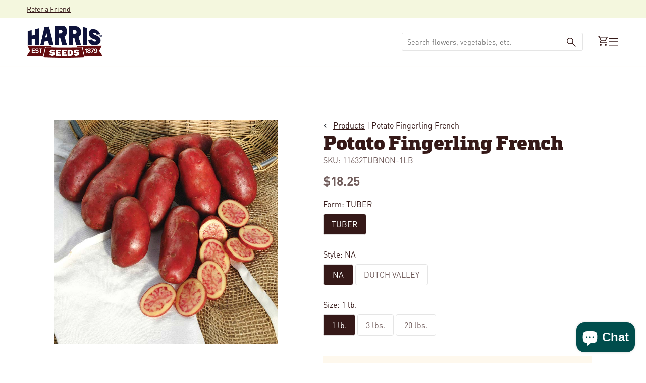

--- FILE ---
content_type: text/html; charset=utf-8
request_url: https://www.harrisseeds.com/products/11632-potato-fingerling-french
body_size: 60817
content:
<!doctype html>





<html class="no-js" lang="en" ><head>
  <meta charset="utf-8">
  <meta http-equiv="X-UA-Compatible" content="IE=edge,chrome=1">
  <meta name="viewport" content="width=device-width,initial-scale=1,viewport-fit=cover">
  <meta name="theme-color" content="#F2B64C"><link rel="canonical" href="https://www.harrisseeds.com/products/11632-potato-fingerling-french"><!-- ======================= Pipeline Theme V6.2.2 ========================= -->

  <link rel="preconnect" href="https://cdn.shopify.com" crossorigin>
  <link rel="preconnect" href="https://fonts.shopify.com" crossorigin>
  <link rel="preconnect" href="https://monorail-edge.shopifysvc.com" crossorigin>


  <link rel="preload" href="//www.harrisseeds.com/cdn/shop/t/120/assets/lazysizes.js?v=111431644619468174291700497061" as="script">
  <link rel="preload" href="//www.harrisseeds.com/cdn/shop/t/120/assets/vendor.js?v=174357195950707206411700497061" as="script">

  <link rel="dns-prefetch" href="//cdn.jsdelivr.net/npm/slick-carousel@1.8.1/slick/slick.min.js" as="script"><link rel="preload" href="//www.harrisseeds.com/cdn/shop/t/120/assets/theme.dev.js?v=106457334930009134511764092447" as="script"><link rel="preload" href="//www.harrisseeds.com/cdn/shop/t/120/assets/custom-theme.min.css?v=105563" as="style">
  
  <link rel="preload" href="//www.harrisseeds.com/cdn/shop/t/120/assets/main.css?v=112812707840617620191744050966" as="style">

  
<link rel="preload" as="image" 
      href="//www.harrisseeds.com/cdn/shop/files/11632_small.jpg?v=1734657901" 
      srcset="//www.harrisseeds.com/cdn/shop/files/11632_550x.jpg?v=1734657901 550w,//www.harrisseeds.com/cdn/shop/files/11632.jpg?v=1734657901 800w"
      sizes="(min-width: 768px), 50vw, 
             100vw">
  
<link rel="shortcut icon" href="//www.harrisseeds.com/cdn/shop/files/favicon-32_32x32.png?v=1686670444" type="image/png"><!-- Title and description ================================================ -->
  
  <title>
    

    Potato Fingerling French
&ndash; Harris Seeds

  </title><meta name="description" content="French fingerling has tall spreading plants that produce tubers with dark rose skin and yellow flesh, flecked with red. This potato variety">
  <!-- /snippets/social-meta-tags.liquid --><meta property="og:site_name" content="Harris Seeds">
<meta property="og:url" content="https://www.harrisseeds.com/products/11632-potato-fingerling-french">
<meta property="og:title" content="Potato Fingerling French">
<meta property="og:type" content="product">
<meta property="og:description" content="French fingerling has tall spreading plants that produce tubers with dark rose skin and yellow flesh, flecked with red. This potato variety"><meta property="og:price:amount" content="18.25">
  <meta property="og:price:currency" content="USD">
      <meta property="og:image" content="http://www.harrisseeds.com/cdn/shop/files/11632.jpg?v=1734657901">
      <meta property="og:image:secure_url" content="https://www.harrisseeds.com/cdn/shop/files/11632.jpg?v=1734657901">
      <meta property="og:image:height" content="800">
      <meta property="og:image:width" content="800">
<meta property="twitter:image" content="http://www.harrisseeds.com/cdn/shop/files/11632_1200x1200.jpg?v=1734657901">

<meta name="twitter:site" content="@">
<meta name="twitter:card" content="summary_large_image">
<meta name="twitter:title" content="Potato Fingerling French">
<meta name="twitter:description" content="French fingerling has tall spreading plants that produce tubers with dark rose skin and yellow flesh, flecked with red. This potato variety">
<!-- CSS ================================================================== -->
<style data-shopify>

:root {
/* ================ Spinner ================ */
--SPINNER: url(//www.harrisseeds.com/cdn/shop/t/120/assets/spinner.gif?v=74017169589876499871700497060);

/* ================ Product video ================ */

--COLOR-VIDEO-BG: #f2f2f2;


/* ================ Color Variables ================ */

/* === Backgrounds ===*/
--COLOR-BG: #ffffff;
--COLOR-BG-ACCENT: #F4F7DE;

/* === Text colors ===*/
--COLOR-TEXT-DARK: #000000;
--COLOR-TEXT: #351918;
--COLOR-TEXT-LIGHT: #725e5d;

/* === Bright color ===*/
--COLOR-PRIMARY: #004D4C;
--COLOR-PRIMARY-HOVER: #000000;
--COLOR-PRIMARY-FADE: rgba(0, 77, 76, 0.05);
--COLOR-PRIMARY-FADE-HOVER: rgba(0, 77, 76, 0.1);--COLOR-PRIMARY-OPPOSITE: #ffffff;

/* === Secondary/link Color ===*/
--COLOR-SECONDARY: #F2B64C;
--COLOR-SECONDARY-HOVER: #f29b00;
--COLOR-SECONDARY-FADE: rgba(242, 182, 76, 0.05);
--COLOR-SECONDARY-FADE-HOVER: rgba(242, 182, 76, 0.1);--COLOR-SECONDARY-OPPOSITE: #000000;

/* === Shades of grey ===*/
--COLOR-A5:  rgba(53, 25, 24, 0.05);
--COLOR-A10: rgba(53, 25, 24, 0.1);
--COLOR-A20: rgba(53, 25, 24, 0.2);
--COLOR-A35: rgba(53, 25, 24, 0.35);
--COLOR-A50: rgba(53, 25, 24, 0.5);
--COLOR-A80: rgba(53, 25, 24, 0.8);
--COLOR-A90: rgba(53, 25, 24, 0.9);
--COLOR-A95: rgba(53, 25, 24, 0.95);


/* ================ Inverted Color Variables ================ */

--INVERSE-BG: #004D4C;
--INVERSE-BG-ACCENT: #F2B64C;

/* === Text colors ===*/
--INVERSE-TEXT-DARK: #ffffff;
--INVERSE-TEXT: #ffffff;
--INVERSE-TEXT-LIGHT: #b3cac9;

/* === Bright color ===*/
--INVERSE-PRIMARY: #F2B64C;
--INVERSE-PRIMARY-HOVER: #f29b00;
--INVERSE-PRIMARY-FADE: rgba(242, 182, 76, 0.05);
--INVERSE-PRIMARY-FADE-HOVER: rgba(242, 182, 76, 0.1);--INVERSE-PRIMARY-OPPOSITE: #000000;


/* === Second Color ===*/
--INVERSE-SECONDARY: #F4F7DE;
--INVERSE-SECONDARY-HOVER: #e5f198;
--INVERSE-SECONDARY-FADE: rgba(244, 247, 222, 0.05);
--INVERSE-SECONDARY-FADE-HOVER: rgba(244, 247, 222, 0.1);--INVERSE-SECONDARY-OPPOSITE: #000000;


/* === Shades of grey ===*/
--INVERSE-A5:  rgba(255, 255, 255, 0.05);
--INVERSE-A10: rgba(255, 255, 255, 0.1);
--INVERSE-A20: rgba(255, 255, 255, 0.2);
--INVERSE-A35: rgba(255, 255, 255, 0.3);
--INVERSE-A80: rgba(255, 255, 255, 0.8);
--INVERSE-A90: rgba(255, 255, 255, 0.9);
--INVERSE-A95: rgba(255, 255, 255, 0.95);


/* === Account Bar ===*/
--COLOR-ANNOUNCEMENT-BG: #F4F7DE;
--COLOR-ANNOUNCEMENT-TEXT: #351918;

/* === Nav and dropdown link background ===*/
--COLOR-NAV: #ffffff;
--COLOR-NAV-TEXT: #351918;
--COLOR-NAV-BORDER: #F2B64C;
--COLOR-NAV-A10: rgba(53, 25, 24, 0.1);
--COLOR-NAV-A50: rgba(53, 25, 24, 0.5);
--COLOR-HIGHLIGHT-LINK: #d64e55;

/* === Site Footer ===*/
--COLOR-FOOTER-BG: #ffffff;
--COLOR-FOOTER-TEXT: #351918;
--COLOR-FOOTER-A5: rgba(53, 25, 24, 0.05);
--COLOR-FOOTER-A15: rgba(53, 25, 24, 0.15);
--COLOR-FOOTER-A90: rgba(53, 25, 24, 0.9);

/* === Products ===*/
--PRODUCT-GRID-ASPECT-RATIO: 100%;

/* === Product badges ===*/
--COLOR-BADGE: #ffffff;
--COLOR-BADGE-TEXT: #d64e55;

/* === disabled form colors ===*/
--COLOR-DISABLED-BG: #ebe8e8;
--COLOR-DISABLED-TEXT: #b8afae;

--INVERSE-DISABLED-BG: #1a5f5e;
--INVERSE-DISABLED-TEXT: #598b8b;

/* === Button Radius === */
--BUTTON-RADIUS: 8px;


/* ================ Typography ================ */

--FONT-STACK-BODY: , ;
--FONT-STYLE-BODY: ;
--FONT-WEIGHT-BODY: 400;
--FONT-WEIGHT-BODY-BOLD: 700;
--FONT-ADJUST-BODY: 1.0;

--FONT-STACK-HEADING: , ;
--FONT-STYLE-HEADING: ;
--FONT-WEIGHT-HEADING: 400;
--FONT-WEIGHT-HEADING-BOLD: 700;
--FONT-ADJUST-HEADING: 1.15;

  --FONT-HEADING-SPACE: initial;
  --FONT-HEADING-CAPS: initial;


--FONT-STACK-ACCENT: , ;
--FONT-STYLE-ACCENT: ;
--FONT-WEIGHT-ACCENT: 400;
--FONT-WEIGHT-ACCENT-BOLD: 700;
--FONT-ADJUST-ACCENT: 0.95;

--ICO-SELECT: url('//www.harrisseeds.com/cdn/shop/t/120/assets/ico-select.svg?v=111264635508874814051700497068');

--URL-ZOOM: url('//www.harrisseeds.com/cdn/shop/t/120/assets/cursor-zoom.svg?v=40542280670583172021700497068');
--URL-ZOOM-2X: url('//www.harrisseeds.com/cdn/shop/t/120/assets/cursor-zoom-2x.svg?v=123894920996380604731700497068');

/* ================ Photo correction ================ */
--PHOTO-CORRECTION: 100%;



}

</style>
  <style>@font-face {
    font-family: 'DINPro';
    src: url(//www.harrisseeds.com/cdn/shop/t/120/assets/DINPro-Bold.otf?v=77354816133118064051700497061) format('opentype');
    font-weight: 700;
  }

  @font-face {
    font-family: 'DINPro';
    src: url(//www.harrisseeds.com/cdn/shop/t/120/assets/DINPro-Regular.otf?v=131152806686883341761700497059) format('opentype');
    font-weight: 400;
  }

  @font-face {
    font-family: 'Felisha';
    src: url(//www.harrisseeds.com/cdn/shop/t/120/assets/Felisha-Rough.otf?v=87273048058455954671700497064) format('opentype');
    font-weight: 400;
  }

  @font-face {
    font-family: 'Metronic Slab Pro';
    src: url(//www.harrisseeds.com/cdn/shop/t/120/assets/MetronicSlabPro-Black.otf?v=62385315387475222041700497060) format('opentype');
    font-weight: 900;
  }


  :root {--primary-color: #351918;
    --primary-color-10: #E5E5E5;
    --primary-contrasting-color: #ffffff;
    --secondary-color-1: #F4F7DE;
    --secondary-color-2: #F2B64C;
    --secondary-color-2-10: #FEF8ED;
    --secondary-contrasting-color: #004D4C;
    --secondary-contrasting-color-10: #E5EDED;
    --success: #117c48;
    --error: #d64e55;
    --error-10: #FBEDEE;--font-body: 'DINPro', sans-serif; 

     --font-heading: 'Metronic Slab Pro', sans-serif; 
     --font-heading-alt: 'Felisha', sans-serif; 

    --404: url(//www.harrisseeds.com/cdn/shop/t/120/assets/404.jpg?v=150248828671944817241700497062) no-repeat 50% 50% / cover;
  }



</style>
<link href="//www.harrisseeds.com/cdn/shop/t/120/assets/custom-theme.css?v=170847240439652711051742323908" rel="stylesheet" type="text/css" media="all" />
  

  <!-- Add the slick-theme.css if you want default styling -->
  <link rel="stylesheet" type="text/css" href="//cdn.jsdelivr.net/npm/slick-carousel@1.8.1/slick/slick.css"/>
  <!-- Add the slick-theme.css if you want default styling -->
  <link rel="stylesheet" type="text/css" href="//cdn.jsdelivr.net/npm/slick-carousel@1.8.1/slick/slick-theme.css"/>

  <link href="//www.harrisseeds.com/cdn/shop/t/120/assets/main.css?v=112812707840617620191744050966" rel="stylesheet" type="text/css" media="all" />
  
  <script>
    document.documentElement.className = document.documentElement.className.replace('no-js', 'js');
    let root = '/';
    if (root[root.length - 1] !== '/') {
      root = `${root}/`;
    }
    var theme = {
      routes: {
        root_url: root,
        cart: '/cart',
        cart_add_url: '/cart/add',
        product_recommendations_url: '/recommendations/products',
        account_addresses_url: '/account/addresses'
      },
      assets: {
        photoswipe: '//www.harrisseeds.com/cdn/shop/t/120/assets/photoswipe.js?v=127104016560770043431700497064',
        smoothscroll: '//www.harrisseeds.com/cdn/shop/t/120/assets/smoothscroll.js?v=37906625415260927261700497061',
        swatches: '//www.harrisseeds.com/cdn/shop/t/120/assets/swatches.json?v=158395026418322710421700497061',
        noImage: '//www.harrisseeds.com/cdn/shopifycloud/storefront/assets/no-image-2048-a2addb12.gif',
        base: '//www.harrisseeds.com/cdn/shop/t/120/assets/'
      },
      strings: {
        swatchesKey: "Color, Colour",     
        addToCart: "Add to Cart",
        estimateShipping: "Calculate",
        noShippingAvailable: "We do not ship to this destination.",
        free: "Free",
        from: "Starting at",
        preOrder: "Pre-order",
        soldOut: "Sold Out",
        sale: "Sale",
        subscription: "Subscription",
        unavailable: "Unavailable",
        unitPrice: "Unit price",
        unitPriceSeparator: "per",        
        stockout: "All available stock is in cart",
        products: "Products",
        pages: "Pages",
        collections: "Collections",
        resultsFor: "Results for",
        noResultsFor: "No results for",
        articles: "Articles"
      },
      settings: {
        badge_sale_type: "dollar",
        search_products: true,
        search_collections: true,
        search_pages: true,
        search_articles: true,
        animate_hover: true,
        animate_scroll: true
      },
      info: {
        name: 'pipeline'
      },
      moneyFormat: "${{amount}}",
      version: '6.2.2'
    }
    let windowInnerHeight = window.innerHeight;
    document.documentElement.style.setProperty('--full-screen', `${windowInnerHeight}px`);
    document.documentElement.style.setProperty('--three-quarters', `${windowInnerHeight * 0.75}px`);
    document.documentElement.style.setProperty('--two-thirds', `${windowInnerHeight * 0.66}px`);
    document.documentElement.style.setProperty('--one-half', `${windowInnerHeight * 0.5}px`);
    document.documentElement.style.setProperty('--one-third', `${windowInnerHeight * 0.33}px`);
    document.documentElement.style.setProperty('--one-fifth', `${windowInnerHeight * 0.2}px`);

    window.lazySizesConfig = window.lazySizesConfig || {};
    window.lazySizesConfig.loadHidden = false;
  </script><!-- Theme Javascript ============================================================== -->
  <script src="//www.harrisseeds.com/cdn/shop/t/120/assets/lazysizes.js?v=111431644619468174291700497061" async="async"></script>
  <script src="//www.harrisseeds.com/cdn/shop/t/120/assets/vendor.js?v=174357195950707206411700497061" defer="defer"></script><script src="//www.harrisseeds.com/cdn/shop/t/120/assets/theme.dev.js?v=106457334930009134511764092447" defer="defer"></script> 

  <script src="//searchserverapi.com/widgets/shopify/init.js?a=9Y6i8t2B2K"></script>

  <script>
    (function () {
      function onPageShowEvents() {
        if ('requestIdleCallback' in window) {
          requestIdleCallback(initCartEvent)
        } else {
          initCartEvent()
        }
        function initCartEvent(){
          document.documentElement.dispatchEvent(new CustomEvent('theme:cart:init', {
            bubbles: true
          }));
        }
      };
      window.onpageshow = onPageShowEvents;
    })();
  </script>

  <script type="text/javascript">
    if (window.MSInputMethodContext && document.documentMode) {
      var scripts = document.getElementsByTagName('script')[0];
      var polyfill = document.createElement("script");
      polyfill.defer = true;
      polyfill.src = "//www.harrisseeds.com/cdn/shop/t/120/assets/ie11.js?v=144489047535103983231700497059";

      scripts.parentNode.insertBefore(polyfill, scripts);
    }
  </script>
  
  



  <!-- Shopify app scripts =========================================================== -->
   
   
    <script>window.performance && window.performance.mark && window.performance.mark('shopify.content_for_header.start');</script><meta name="google-site-verification" content="j3GE8i5brpzIIrpGk4MspRwlDVeebMJMaMnUw3ieILE">
<meta id="shopify-digital-wallet" name="shopify-digital-wallet" content="/15375553/digital_wallets/dialog">
<link rel="alternate" type="application/json+oembed" href="https://www.harrisseeds.com/products/11632-potato-fingerling-french.oembed">
<script async="async" src="/checkouts/internal/preloads.js?locale=en-US"></script>
<script id="shopify-features" type="application/json">{"accessToken":"017f41c0e9091982799eee658bd0dbb2","betas":["rich-media-storefront-analytics"],"domain":"www.harrisseeds.com","predictiveSearch":true,"shopId":15375553,"locale":"en"}</script>
<script>var Shopify = Shopify || {};
Shopify.shop = "harrisseeds.myshopify.com";
Shopify.locale = "en";
Shopify.currency = {"active":"USD","rate":"1.0"};
Shopify.country = "US";
Shopify.theme = {"name":"Shopify-Theme-Harris-Seeds\/main","id":122427768904,"schema_name":"Pipeline - PBJ","schema_version":"6.2.2","theme_store_id":null,"role":"main"};
Shopify.theme.handle = "null";
Shopify.theme.style = {"id":null,"handle":null};
Shopify.cdnHost = "www.harrisseeds.com/cdn";
Shopify.routes = Shopify.routes || {};
Shopify.routes.root = "/";</script>
<script type="module">!function(o){(o.Shopify=o.Shopify||{}).modules=!0}(window);</script>
<script>!function(o){function n(){var o=[];function n(){o.push(Array.prototype.slice.apply(arguments))}return n.q=o,n}var t=o.Shopify=o.Shopify||{};t.loadFeatures=n(),t.autoloadFeatures=n()}(window);</script>
<script id="shop-js-analytics" type="application/json">{"pageType":"product"}</script>
<script defer="defer" async type="module" src="//www.harrisseeds.com/cdn/shopifycloud/shop-js/modules/v2/client.init-shop-cart-sync_BdyHc3Nr.en.esm.js"></script>
<script defer="defer" async type="module" src="//www.harrisseeds.com/cdn/shopifycloud/shop-js/modules/v2/chunk.common_Daul8nwZ.esm.js"></script>
<script type="module">
  await import("//www.harrisseeds.com/cdn/shopifycloud/shop-js/modules/v2/client.init-shop-cart-sync_BdyHc3Nr.en.esm.js");
await import("//www.harrisseeds.com/cdn/shopifycloud/shop-js/modules/v2/chunk.common_Daul8nwZ.esm.js");

  window.Shopify.SignInWithShop?.initShopCartSync?.({"fedCMEnabled":true,"windoidEnabled":true});

</script>
<script>(function() {
  var isLoaded = false;
  function asyncLoad() {
    if (isLoaded) return;
    isLoaded = true;
    var urls = ["https:\/\/motivate.shopapps.site\/motivator.php?shop=harrisseeds.myshopify.com","\/\/www.powr.io\/powr.js?powr-token=harrisseeds.myshopify.com\u0026external-type=shopify\u0026shop=harrisseeds.myshopify.com","\/\/www.powr.io\/powr.js?powr-token=harrisseeds.myshopify.com\u0026external-type=shopify\u0026shop=harrisseeds.myshopify.com","\/\/www.powr.io\/powr.js?powr-token=harrisseeds.myshopify.com\u0026external-type=shopify\u0026shop=harrisseeds.myshopify.com","\/\/staticw2.yotpo.com\/20ZQb6PB3qWfFRlVoxjIbz4R1ggfvNBSua1aswFn\/widget.js?shop=harrisseeds.myshopify.com","https:\/\/static.klaviyo.com\/onsite\/js\/klaviyo.js?company_id=XALEAj\u0026shop=harrisseeds.myshopify.com","https:\/\/static.klaviyo.com\/onsite\/js\/klaviyo.js?company_id=XALEAj\u0026shop=harrisseeds.myshopify.com","https:\/\/d2fk970j0emtue.cloudfront.net\/shop\/js\/free-gift-cart-upsell-pro.min.js?shop=harrisseeds.myshopify.com","\/\/cdn.shopify.com\/proxy\/cf95a1010cf1c24f4366b0d968ab42ad2b3fede6d083e8b4cfc1bd1db6cb6db3\/bingshoppingtool-t2app-prod.trafficmanager.net\/uet\/tracking_script?shop=harrisseeds.myshopify.com\u0026sp-cache-control=cHVibGljLCBtYXgtYWdlPTkwMA","https:\/\/searchanise-ef84.kxcdn.com\/widgets\/shopify\/init.js?a=9Y6i8t2B2K\u0026shop=harrisseeds.myshopify.com"];
    for (var i = 0; i < urls.length; i++) {
      var s = document.createElement('script');
      s.type = 'text/javascript';
      s.async = true;
      s.src = urls[i];
      var x = document.getElementsByTagName('script')[0];
      x.parentNode.insertBefore(s, x);
    }
  };
  if(window.attachEvent) {
    window.attachEvent('onload', asyncLoad);
  } else {
    window.addEventListener('load', asyncLoad, false);
  }
})();</script>
<script id="__st">var __st={"a":15375553,"offset":-18000,"reqid":"f2abc921-b3a5-4d7e-8f88-53bc65dae302-1768984182","pageurl":"www.harrisseeds.com\/products\/11632-potato-fingerling-french","u":"25acc60367f0","p":"product","rtyp":"product","rid":8483306513};</script>
<script>window.ShopifyPaypalV4VisibilityTracking = true;</script>
<script id="captcha-bootstrap">!function(){'use strict';const t='contact',e='account',n='new_comment',o=[[t,t],['blogs',n],['comments',n],[t,'customer']],c=[[e,'customer_login'],[e,'guest_login'],[e,'recover_customer_password'],[e,'create_customer']],r=t=>t.map((([t,e])=>`form[action*='/${t}']:not([data-nocaptcha='true']) input[name='form_type'][value='${e}']`)).join(','),a=t=>()=>t?[...document.querySelectorAll(t)].map((t=>t.form)):[];function s(){const t=[...o],e=r(t);return a(e)}const i='password',u='form_key',d=['recaptcha-v3-token','g-recaptcha-response','h-captcha-response',i],f=()=>{try{return window.sessionStorage}catch{return}},m='__shopify_v',_=t=>t.elements[u];function p(t,e,n=!1){try{const o=window.sessionStorage,c=JSON.parse(o.getItem(e)),{data:r}=function(t){const{data:e,action:n}=t;return t[m]||n?{data:e,action:n}:{data:t,action:n}}(c);for(const[e,n]of Object.entries(r))t.elements[e]&&(t.elements[e].value=n);n&&o.removeItem(e)}catch(o){console.error('form repopulation failed',{error:o})}}const l='form_type',E='cptcha';function T(t){t.dataset[E]=!0}const w=window,h=w.document,L='Shopify',v='ce_forms',y='captcha';let A=!1;((t,e)=>{const n=(g='f06e6c50-85a8-45c8-87d0-21a2b65856fe',I='https://cdn.shopify.com/shopifycloud/storefront-forms-hcaptcha/ce_storefront_forms_captcha_hcaptcha.v1.5.2.iife.js',D={infoText:'Protected by hCaptcha',privacyText:'Privacy',termsText:'Terms'},(t,e,n)=>{const o=w[L][v],c=o.bindForm;if(c)return c(t,g,e,D).then(n);var r;o.q.push([[t,g,e,D],n]),r=I,A||(h.body.append(Object.assign(h.createElement('script'),{id:'captcha-provider',async:!0,src:r})),A=!0)});var g,I,D;w[L]=w[L]||{},w[L][v]=w[L][v]||{},w[L][v].q=[],w[L][y]=w[L][y]||{},w[L][y].protect=function(t,e){n(t,void 0,e),T(t)},Object.freeze(w[L][y]),function(t,e,n,w,h,L){const[v,y,A,g]=function(t,e,n){const i=e?o:[],u=t?c:[],d=[...i,...u],f=r(d),m=r(i),_=r(d.filter((([t,e])=>n.includes(e))));return[a(f),a(m),a(_),s()]}(w,h,L),I=t=>{const e=t.target;return e instanceof HTMLFormElement?e:e&&e.form},D=t=>v().includes(t);t.addEventListener('submit',(t=>{const e=I(t);if(!e)return;const n=D(e)&&!e.dataset.hcaptchaBound&&!e.dataset.recaptchaBound,o=_(e),c=g().includes(e)&&(!o||!o.value);(n||c)&&t.preventDefault(),c&&!n&&(function(t){try{if(!f())return;!function(t){const e=f();if(!e)return;const n=_(t);if(!n)return;const o=n.value;o&&e.removeItem(o)}(t);const e=Array.from(Array(32),(()=>Math.random().toString(36)[2])).join('');!function(t,e){_(t)||t.append(Object.assign(document.createElement('input'),{type:'hidden',name:u})),t.elements[u].value=e}(t,e),function(t,e){const n=f();if(!n)return;const o=[...t.querySelectorAll(`input[type='${i}']`)].map((({name:t})=>t)),c=[...d,...o],r={};for(const[a,s]of new FormData(t).entries())c.includes(a)||(r[a]=s);n.setItem(e,JSON.stringify({[m]:1,action:t.action,data:r}))}(t,e)}catch(e){console.error('failed to persist form',e)}}(e),e.submit())}));const S=(t,e)=>{t&&!t.dataset[E]&&(n(t,e.some((e=>e===t))),T(t))};for(const o of['focusin','change'])t.addEventListener(o,(t=>{const e=I(t);D(e)&&S(e,y())}));const B=e.get('form_key'),M=e.get(l),P=B&&M;t.addEventListener('DOMContentLoaded',(()=>{const t=y();if(P)for(const e of t)e.elements[l].value===M&&p(e,B);[...new Set([...A(),...v().filter((t=>'true'===t.dataset.shopifyCaptcha))])].forEach((e=>S(e,t)))}))}(h,new URLSearchParams(w.location.search),n,t,e,['guest_login'])})(!0,!0)}();</script>
<script integrity="sha256-4kQ18oKyAcykRKYeNunJcIwy7WH5gtpwJnB7kiuLZ1E=" data-source-attribution="shopify.loadfeatures" defer="defer" src="//www.harrisseeds.com/cdn/shopifycloud/storefront/assets/storefront/load_feature-a0a9edcb.js" crossorigin="anonymous"></script>
<script data-source-attribution="shopify.dynamic_checkout.dynamic.init">var Shopify=Shopify||{};Shopify.PaymentButton=Shopify.PaymentButton||{isStorefrontPortableWallets:!0,init:function(){window.Shopify.PaymentButton.init=function(){};var t=document.createElement("script");t.src="https://www.harrisseeds.com/cdn/shopifycloud/portable-wallets/latest/portable-wallets.en.js",t.type="module",document.head.appendChild(t)}};
</script>
<script data-source-attribution="shopify.dynamic_checkout.buyer_consent">
  function portableWalletsHideBuyerConsent(e){var t=document.getElementById("shopify-buyer-consent"),n=document.getElementById("shopify-subscription-policy-button");t&&n&&(t.classList.add("hidden"),t.setAttribute("aria-hidden","true"),n.removeEventListener("click",e))}function portableWalletsShowBuyerConsent(e){var t=document.getElementById("shopify-buyer-consent"),n=document.getElementById("shopify-subscription-policy-button");t&&n&&(t.classList.remove("hidden"),t.removeAttribute("aria-hidden"),n.addEventListener("click",e))}window.Shopify?.PaymentButton&&(window.Shopify.PaymentButton.hideBuyerConsent=portableWalletsHideBuyerConsent,window.Shopify.PaymentButton.showBuyerConsent=portableWalletsShowBuyerConsent);
</script>
<script data-source-attribution="shopify.dynamic_checkout.cart.bootstrap">document.addEventListener("DOMContentLoaded",(function(){function t(){return document.querySelector("shopify-accelerated-checkout-cart, shopify-accelerated-checkout")}if(t())Shopify.PaymentButton.init();else{new MutationObserver((function(e,n){t()&&(Shopify.PaymentButton.init(),n.disconnect())})).observe(document.body,{childList:!0,subtree:!0})}}));
</script>
<script id='scb4127' type='text/javascript' async='' src='https://www.harrisseeds.com/cdn/shopifycloud/privacy-banner/storefront-banner.js'></script><link id="shopify-accelerated-checkout-styles" rel="stylesheet" media="screen" href="https://www.harrisseeds.com/cdn/shopifycloud/portable-wallets/latest/accelerated-checkout-backwards-compat.css" crossorigin="anonymous">
<style id="shopify-accelerated-checkout-cart">
        #shopify-buyer-consent {
  margin-top: 1em;
  display: inline-block;
  width: 100%;
}

#shopify-buyer-consent.hidden {
  display: none;
}

#shopify-subscription-policy-button {
  background: none;
  border: none;
  padding: 0;
  text-decoration: underline;
  font-size: inherit;
  cursor: pointer;
}

#shopify-subscription-policy-button::before {
  box-shadow: none;
}

      </style>

<script>window.performance && window.performance.mark && window.performance.mark('shopify.content_for_header.end');</script> 
  

<!-- BEGIN app block: shopify://apps/tapcart-mobile-app/blocks/ck_loader/604cad6b-3841-4da3-b864-b96622b4adb8 --><script id="tc-ck-loader">
  (function () {
    if (!window?.Shopify?.shop?.length) return;
    
    const shopStore = window.Shopify.shop;
    const environment = 'production'; // local, staging, production;

    const srcUrls = {
      local: 'http://localhost:3005/dist/tc-plugins.es.js', // local dev server URL defined in vite.config.js
      staging: 'https://unpkg.com/tapcart-capture-kit@staging/dist/tc-plugins.es.js',
      production: 'https://unpkg.com/tapcart-capture-kit@production/dist/tc-plugins.es.js',
    };
    const srcUrl = srcUrls[environment] || srcUrls.production;

    window['tapcartParams'] = { shopStore, environment };

    // Create a new script element with type module
    const moduleScript = document.createElement('script');
    moduleScript.type = 'module';
    moduleScript.src = srcUrl;
    document.head.appendChild(moduleScript);

    moduleScript.onerror = function () {
      console.error('Capture kit failed to load.');
    };
  })();
</script>

<!-- END app block --><!-- BEGIN app block: shopify://apps/yotpo-product-reviews/blocks/settings/eb7dfd7d-db44-4334-bc49-c893b51b36cf -->


  <script type="text/javascript" src="https://cdn-widgetsrepository.yotpo.com/v1/loader/20ZQb6PB3qWfFRlVoxjIbz4R1ggfvNBSua1aswFn?languageCode=en" async></script>



  
<!-- END app block --><!-- BEGIN app block: shopify://apps/minmaxify-order-limits/blocks/app-embed-block/3acfba32-89f3-4377-ae20-cbb9abc48475 --><script type="text/javascript" src="https://limits.minmaxify.com/harrisseeds.myshopify.com?v=111a&r=20240125134021" async></script>

<!-- END app block --><!-- BEGIN app block: shopify://apps/searchanise-search-filter/blocks/app-embed/d8f24ada-02b1-458a-bbeb-5bf16d5c921e -->
<!-- END app block --><script src="https://cdn.shopify.com/extensions/019bdd7a-c110-7969-8f1c-937dfc03ea8a/smile-io-272/assets/smile-loader.js" type="text/javascript" defer="defer"></script>
<script src="https://cdn.shopify.com/extensions/e8878072-2f6b-4e89-8082-94b04320908d/inbox-1254/assets/inbox-chat-loader.js" type="text/javascript" defer="defer"></script>
<script src="https://cdn.shopify.com/extensions/019ade25-628d-72a3-afdc-4bdfaf6cce07/searchanise-shopify-cli-14/assets/disable-app.js" type="text/javascript" defer="defer"></script>
<link href="https://monorail-edge.shopifysvc.com" rel="dns-prefetch">
<script>(function(){if ("sendBeacon" in navigator && "performance" in window) {try {var session_token_from_headers = performance.getEntriesByType('navigation')[0].serverTiming.find(x => x.name == '_s').description;} catch {var session_token_from_headers = undefined;}var session_cookie_matches = document.cookie.match(/_shopify_s=([^;]*)/);var session_token_from_cookie = session_cookie_matches && session_cookie_matches.length === 2 ? session_cookie_matches[1] : "";var session_token = session_token_from_headers || session_token_from_cookie || "";function handle_abandonment_event(e) {var entries = performance.getEntries().filter(function(entry) {return /monorail-edge.shopifysvc.com/.test(entry.name);});if (!window.abandonment_tracked && entries.length === 0) {window.abandonment_tracked = true;var currentMs = Date.now();var navigation_start = performance.timing.navigationStart;var payload = {shop_id: 15375553,url: window.location.href,navigation_start,duration: currentMs - navigation_start,session_token,page_type: "product"};window.navigator.sendBeacon("https://monorail-edge.shopifysvc.com/v1/produce", JSON.stringify({schema_id: "online_store_buyer_site_abandonment/1.1",payload: payload,metadata: {event_created_at_ms: currentMs,event_sent_at_ms: currentMs}}));}}window.addEventListener('pagehide', handle_abandonment_event);}}());</script>
<script id="web-pixels-manager-setup">(function e(e,d,r,n,o){if(void 0===o&&(o={}),!Boolean(null===(a=null===(i=window.Shopify)||void 0===i?void 0:i.analytics)||void 0===a?void 0:a.replayQueue)){var i,a;window.Shopify=window.Shopify||{};var t=window.Shopify;t.analytics=t.analytics||{};var s=t.analytics;s.replayQueue=[],s.publish=function(e,d,r){return s.replayQueue.push([e,d,r]),!0};try{self.performance.mark("wpm:start")}catch(e){}var l=function(){var e={modern:/Edge?\/(1{2}[4-9]|1[2-9]\d|[2-9]\d{2}|\d{4,})\.\d+(\.\d+|)|Firefox\/(1{2}[4-9]|1[2-9]\d|[2-9]\d{2}|\d{4,})\.\d+(\.\d+|)|Chrom(ium|e)\/(9{2}|\d{3,})\.\d+(\.\d+|)|(Maci|X1{2}).+ Version\/(15\.\d+|(1[6-9]|[2-9]\d|\d{3,})\.\d+)([,.]\d+|)( \(\w+\)|)( Mobile\/\w+|) Safari\/|Chrome.+OPR\/(9{2}|\d{3,})\.\d+\.\d+|(CPU[ +]OS|iPhone[ +]OS|CPU[ +]iPhone|CPU IPhone OS|CPU iPad OS)[ +]+(15[._]\d+|(1[6-9]|[2-9]\d|\d{3,})[._]\d+)([._]\d+|)|Android:?[ /-](13[3-9]|1[4-9]\d|[2-9]\d{2}|\d{4,})(\.\d+|)(\.\d+|)|Android.+Firefox\/(13[5-9]|1[4-9]\d|[2-9]\d{2}|\d{4,})\.\d+(\.\d+|)|Android.+Chrom(ium|e)\/(13[3-9]|1[4-9]\d|[2-9]\d{2}|\d{4,})\.\d+(\.\d+|)|SamsungBrowser\/([2-9]\d|\d{3,})\.\d+/,legacy:/Edge?\/(1[6-9]|[2-9]\d|\d{3,})\.\d+(\.\d+|)|Firefox\/(5[4-9]|[6-9]\d|\d{3,})\.\d+(\.\d+|)|Chrom(ium|e)\/(5[1-9]|[6-9]\d|\d{3,})\.\d+(\.\d+|)([\d.]+$|.*Safari\/(?![\d.]+ Edge\/[\d.]+$))|(Maci|X1{2}).+ Version\/(10\.\d+|(1[1-9]|[2-9]\d|\d{3,})\.\d+)([,.]\d+|)( \(\w+\)|)( Mobile\/\w+|) Safari\/|Chrome.+OPR\/(3[89]|[4-9]\d|\d{3,})\.\d+\.\d+|(CPU[ +]OS|iPhone[ +]OS|CPU[ +]iPhone|CPU IPhone OS|CPU iPad OS)[ +]+(10[._]\d+|(1[1-9]|[2-9]\d|\d{3,})[._]\d+)([._]\d+|)|Android:?[ /-](13[3-9]|1[4-9]\d|[2-9]\d{2}|\d{4,})(\.\d+|)(\.\d+|)|Mobile Safari.+OPR\/([89]\d|\d{3,})\.\d+\.\d+|Android.+Firefox\/(13[5-9]|1[4-9]\d|[2-9]\d{2}|\d{4,})\.\d+(\.\d+|)|Android.+Chrom(ium|e)\/(13[3-9]|1[4-9]\d|[2-9]\d{2}|\d{4,})\.\d+(\.\d+|)|Android.+(UC? ?Browser|UCWEB|U3)[ /]?(15\.([5-9]|\d{2,})|(1[6-9]|[2-9]\d|\d{3,})\.\d+)\.\d+|SamsungBrowser\/(5\.\d+|([6-9]|\d{2,})\.\d+)|Android.+MQ{2}Browser\/(14(\.(9|\d{2,})|)|(1[5-9]|[2-9]\d|\d{3,})(\.\d+|))(\.\d+|)|K[Aa][Ii]OS\/(3\.\d+|([4-9]|\d{2,})\.\d+)(\.\d+|)/},d=e.modern,r=e.legacy,n=navigator.userAgent;return n.match(d)?"modern":n.match(r)?"legacy":"unknown"}(),u="modern"===l?"modern":"legacy",c=(null!=n?n:{modern:"",legacy:""})[u],f=function(e){return[e.baseUrl,"/wpm","/b",e.hashVersion,"modern"===e.buildTarget?"m":"l",".js"].join("")}({baseUrl:d,hashVersion:r,buildTarget:u}),m=function(e){var d=e.version,r=e.bundleTarget,n=e.surface,o=e.pageUrl,i=e.monorailEndpoint;return{emit:function(e){var a=e.status,t=e.errorMsg,s=(new Date).getTime(),l=JSON.stringify({metadata:{event_sent_at_ms:s},events:[{schema_id:"web_pixels_manager_load/3.1",payload:{version:d,bundle_target:r,page_url:o,status:a,surface:n,error_msg:t},metadata:{event_created_at_ms:s}}]});if(!i)return console&&console.warn&&console.warn("[Web Pixels Manager] No Monorail endpoint provided, skipping logging."),!1;try{return self.navigator.sendBeacon.bind(self.navigator)(i,l)}catch(e){}var u=new XMLHttpRequest;try{return u.open("POST",i,!0),u.setRequestHeader("Content-Type","text/plain"),u.send(l),!0}catch(e){return console&&console.warn&&console.warn("[Web Pixels Manager] Got an unhandled error while logging to Monorail."),!1}}}}({version:r,bundleTarget:l,surface:e.surface,pageUrl:self.location.href,monorailEndpoint:e.monorailEndpoint});try{o.browserTarget=l,function(e){var d=e.src,r=e.async,n=void 0===r||r,o=e.onload,i=e.onerror,a=e.sri,t=e.scriptDataAttributes,s=void 0===t?{}:t,l=document.createElement("script"),u=document.querySelector("head"),c=document.querySelector("body");if(l.async=n,l.src=d,a&&(l.integrity=a,l.crossOrigin="anonymous"),s)for(var f in s)if(Object.prototype.hasOwnProperty.call(s,f))try{l.dataset[f]=s[f]}catch(e){}if(o&&l.addEventListener("load",o),i&&l.addEventListener("error",i),u)u.appendChild(l);else{if(!c)throw new Error("Did not find a head or body element to append the script");c.appendChild(l)}}({src:f,async:!0,onload:function(){if(!function(){var e,d;return Boolean(null===(d=null===(e=window.Shopify)||void 0===e?void 0:e.analytics)||void 0===d?void 0:d.initialized)}()){var d=window.webPixelsManager.init(e)||void 0;if(d){var r=window.Shopify.analytics;r.replayQueue.forEach((function(e){var r=e[0],n=e[1],o=e[2];d.publishCustomEvent(r,n,o)})),r.replayQueue=[],r.publish=d.publishCustomEvent,r.visitor=d.visitor,r.initialized=!0}}},onerror:function(){return m.emit({status:"failed",errorMsg:"".concat(f," has failed to load")})},sri:function(e){var d=/^sha384-[A-Za-z0-9+/=]+$/;return"string"==typeof e&&d.test(e)}(c)?c:"",scriptDataAttributes:o}),m.emit({status:"loading"})}catch(e){m.emit({status:"failed",errorMsg:(null==e?void 0:e.message)||"Unknown error"})}}})({shopId: 15375553,storefrontBaseUrl: "https://www.harrisseeds.com",extensionsBaseUrl: "https://extensions.shopifycdn.com/cdn/shopifycloud/web-pixels-manager",monorailEndpoint: "https://monorail-edge.shopifysvc.com/unstable/produce_batch",surface: "storefront-renderer",enabledBetaFlags: ["2dca8a86"],webPixelsConfigList: [{"id":"1028653419","configuration":"{\"trackingId\":\"UWxBOsrDbk2f\",\"organizationUid\":\"00000000-0000-0000-0000-000000000000\",\"storeDomain\":\"harrisseeds.myshopify.com\"}","eventPayloadVersion":"v1","runtimeContext":"STRICT","scriptVersion":"fec9cb143e0fde63737647a87238d29c","type":"APP","apiClientId":1366435,"privacyPurposes":["ANALYTICS","MARKETING"],"dataSharingAdjustments":{"protectedCustomerApprovalScopes":["read_customer_address","read_customer_email","read_customer_name","read_customer_personal_data","read_customer_phone"]}},{"id":"970031467","configuration":"{\"swymApiEndpoint\":\"https:\/\/swymstore-v3pro-01.swymrelay.com\",\"swymTier\":\"v3pro-01\"}","eventPayloadVersion":"v1","runtimeContext":"STRICT","scriptVersion":"5b6f6917e306bc7f24523662663331c0","type":"APP","apiClientId":1350849,"privacyPurposes":["ANALYTICS","MARKETING","PREFERENCES"],"dataSharingAdjustments":{"protectedCustomerApprovalScopes":["read_customer_email","read_customer_name","read_customer_personal_data","read_customer_phone"]}},{"id":"131432520","configuration":"{\"config\":\"{\\\"google_tag_ids\\\":[\\\"G-9C0PW21HPM\\\",\\\"AW-1071820050\\\",\\\"GT-5TQ6MDT\\\"],\\\"target_country\\\":\\\"US\\\",\\\"gtag_events\\\":[{\\\"type\\\":\\\"begin_checkout\\\",\\\"action_label\\\":[\\\"G-9C0PW21HPM\\\",\\\"AW-1071820050\\\/KPwPCN3jlvYCEJLaiv8D\\\"]},{\\\"type\\\":\\\"search\\\",\\\"action_label\\\":[\\\"G-9C0PW21HPM\\\",\\\"AW-1071820050\\\/WPCxCODjlvYCEJLaiv8D\\\"]},{\\\"type\\\":\\\"view_item\\\",\\\"action_label\\\":[\\\"G-9C0PW21HPM\\\",\\\"AW-1071820050\\\/vQsxCNfjlvYCEJLaiv8D\\\",\\\"MC-7CCHTZVH5Z\\\"]},{\\\"type\\\":\\\"purchase\\\",\\\"action_label\\\":[\\\"G-9C0PW21HPM\\\",\\\"AW-1071820050\\\/S0d1CNTjlvYCEJLaiv8D\\\",\\\"MC-7CCHTZVH5Z\\\"]},{\\\"type\\\":\\\"page_view\\\",\\\"action_label\\\":[\\\"G-9C0PW21HPM\\\",\\\"AW-1071820050\\\/t3dACNHjlvYCEJLaiv8D\\\",\\\"MC-7CCHTZVH5Z\\\"]},{\\\"type\\\":\\\"add_payment_info\\\",\\\"action_label\\\":[\\\"G-9C0PW21HPM\\\",\\\"AW-1071820050\\\/FcF6COPjlvYCEJLaiv8D\\\"]},{\\\"type\\\":\\\"add_to_cart\\\",\\\"action_label\\\":[\\\"G-9C0PW21HPM\\\",\\\"AW-1071820050\\\/oW-ZCNrjlvYCEJLaiv8D\\\"]}],\\\"enable_monitoring_mode\\\":false}\"}","eventPayloadVersion":"v1","runtimeContext":"OPEN","scriptVersion":"b2a88bafab3e21179ed38636efcd8a93","type":"APP","apiClientId":1780363,"privacyPurposes":[],"dataSharingAdjustments":{"protectedCustomerApprovalScopes":["read_customer_address","read_customer_email","read_customer_name","read_customer_personal_data","read_customer_phone"]}},{"id":"89456712","configuration":"{\"ti\":\"136000557\",\"endpoint\":\"https:\/\/bat.bing.com\/action\/0\"}","eventPayloadVersion":"v1","runtimeContext":"STRICT","scriptVersion":"5ee93563fe31b11d2d65e2f09a5229dc","type":"APP","apiClientId":2997493,"privacyPurposes":["ANALYTICS","MARKETING","SALE_OF_DATA"],"dataSharingAdjustments":{"protectedCustomerApprovalScopes":["read_customer_personal_data"]}},{"id":"72941640","configuration":"{\"apiKey\":\"9Y6i8t2B2K\", \"host\":\"searchserverapi.com\"}","eventPayloadVersion":"v1","runtimeContext":"STRICT","scriptVersion":"5559ea45e47b67d15b30b79e7c6719da","type":"APP","apiClientId":578825,"privacyPurposes":["ANALYTICS"],"dataSharingAdjustments":{"protectedCustomerApprovalScopes":["read_customer_personal_data"]}},{"id":"61833288","configuration":"{\"pixel_id\":\"609544112975815\",\"pixel_type\":\"facebook_pixel\",\"metaapp_system_user_token\":\"-\"}","eventPayloadVersion":"v1","runtimeContext":"OPEN","scriptVersion":"ca16bc87fe92b6042fbaa3acc2fbdaa6","type":"APP","apiClientId":2329312,"privacyPurposes":["ANALYTICS","MARKETING","SALE_OF_DATA"],"dataSharingAdjustments":{"protectedCustomerApprovalScopes":["read_customer_address","read_customer_email","read_customer_name","read_customer_personal_data","read_customer_phone"]}},{"id":"18743368","configuration":"{\"tagID\":\"2613846778232\"}","eventPayloadVersion":"v1","runtimeContext":"STRICT","scriptVersion":"18031546ee651571ed29edbe71a3550b","type":"APP","apiClientId":3009811,"privacyPurposes":["ANALYTICS","MARKETING","SALE_OF_DATA"],"dataSharingAdjustments":{"protectedCustomerApprovalScopes":["read_customer_address","read_customer_email","read_customer_name","read_customer_personal_data","read_customer_phone"]}},{"id":"10846280","eventPayloadVersion":"1","runtimeContext":"LAX","scriptVersion":"1","type":"CUSTOM","privacyPurposes":["ANALYTICS","MARKETING","SALE_OF_DATA"],"name":"Listrak"},{"id":"12845128","eventPayloadVersion":"1","runtimeContext":"LAX","scriptVersion":"1","type":"CUSTOM","privacyPurposes":["ANALYTICS","MARKETING","SALE_OF_DATA"],"name":"Google Tag Manager"},{"id":"12877896","eventPayloadVersion":"1","runtimeContext":"LAX","scriptVersion":"3","type":"CUSTOM","privacyPurposes":["ANALYTICS","MARKETING","SALE_OF_DATA"],"name":"Bing UET"},{"id":"135627115","eventPayloadVersion":"1","runtimeContext":"LAX","scriptVersion":"2","type":"CUSTOM","privacyPurposes":["ANALYTICS","MARKETING","SALE_OF_DATA"],"name":"webfx pixel"},{"id":"shopify-app-pixel","configuration":"{}","eventPayloadVersion":"v1","runtimeContext":"STRICT","scriptVersion":"0450","apiClientId":"shopify-pixel","type":"APP","privacyPurposes":["ANALYTICS","MARKETING"]},{"id":"shopify-custom-pixel","eventPayloadVersion":"v1","runtimeContext":"LAX","scriptVersion":"0450","apiClientId":"shopify-pixel","type":"CUSTOM","privacyPurposes":["ANALYTICS","MARKETING"]}],isMerchantRequest: false,initData: {"shop":{"name":"Harris Seeds","paymentSettings":{"currencyCode":"USD"},"myshopifyDomain":"harrisseeds.myshopify.com","countryCode":"US","storefrontUrl":"https:\/\/www.harrisseeds.com"},"customer":null,"cart":null,"checkout":null,"productVariants":[{"price":{"amount":18.25,"currencyCode":"USD"},"product":{"title":"Potato Fingerling French","vendor":"Dutch Valley Growers","id":"8483306513","untranslatedTitle":"Potato Fingerling French","url":"\/products\/11632-potato-fingerling-french","type":"Plant"},"id":"28918644753","image":{"src":"\/\/www.harrisseeds.com\/cdn\/shop\/files\/11632.jpg?v=1734657901"},"sku":"11632TUBNON-1LB","title":"TUBER \/ 1 lb. \/ NA","untranslatedTitle":"TUBER \/ 1 lb. \/ NA"},{"price":{"amount":26.95,"currencyCode":"USD"},"product":{"title":"Potato Fingerling French","vendor":"Dutch Valley Growers","id":"8483306513","untranslatedTitle":"Potato Fingerling French","url":"\/products\/11632-potato-fingerling-french","type":"Plant"},"id":"28918644817","image":{"src":"\/\/www.harrisseeds.com\/cdn\/shop\/files\/11632.jpg?v=1734657901"},"sku":"11632TUBNON-3LB","title":"TUBER \/ 3 lbs. \/ NA","untranslatedTitle":"TUBER \/ 3 lbs. \/ NA"},{"price":{"amount":78.0,"currencyCode":"USD"},"product":{"title":"Potato Fingerling French","vendor":"Dutch Valley Growers","id":"8483306513","untranslatedTitle":"Potato Fingerling French","url":"\/products\/11632-potato-fingerling-french","type":"Plant"},"id":"52661963817323","image":{"src":"\/\/www.harrisseeds.com\/cdn\/shop\/files\/11632.jpg?v=1734657901"},"sku":"11632TUBDVG-20LB","title":"TUBER \/ 20 lbs. \/ DUTCH VALLEY","untranslatedTitle":"TUBER \/ 20 lbs. \/ DUTCH VALLEY"}],"purchasingCompany":null},},"https://www.harrisseeds.com/cdn","fcfee988w5aeb613cpc8e4bc33m6693e112",{"modern":"","legacy":""},{"shopId":"15375553","storefrontBaseUrl":"https:\/\/www.harrisseeds.com","extensionBaseUrl":"https:\/\/extensions.shopifycdn.com\/cdn\/shopifycloud\/web-pixels-manager","surface":"storefront-renderer","enabledBetaFlags":"[\"2dca8a86\"]","isMerchantRequest":"false","hashVersion":"fcfee988w5aeb613cpc8e4bc33m6693e112","publish":"custom","events":"[[\"page_viewed\",{}],[\"product_viewed\",{\"productVariant\":{\"price\":{\"amount\":18.25,\"currencyCode\":\"USD\"},\"product\":{\"title\":\"Potato Fingerling French\",\"vendor\":\"Dutch Valley Growers\",\"id\":\"8483306513\",\"untranslatedTitle\":\"Potato Fingerling French\",\"url\":\"\/products\/11632-potato-fingerling-french\",\"type\":\"Plant\"},\"id\":\"28918644753\",\"image\":{\"src\":\"\/\/www.harrisseeds.com\/cdn\/shop\/files\/11632.jpg?v=1734657901\"},\"sku\":\"11632TUBNON-1LB\",\"title\":\"TUBER \/ 1 lb. \/ NA\",\"untranslatedTitle\":\"TUBER \/ 1 lb. \/ NA\"}}]]"});</script><script>
  window.ShopifyAnalytics = window.ShopifyAnalytics || {};
  window.ShopifyAnalytics.meta = window.ShopifyAnalytics.meta || {};
  window.ShopifyAnalytics.meta.currency = 'USD';
  var meta = {"product":{"id":8483306513,"gid":"gid:\/\/shopify\/Product\/8483306513","vendor":"Dutch Valley Growers","type":"Plant","handle":"11632-potato-fingerling-french","variants":[{"id":28918644753,"price":1825,"name":"Potato Fingerling French - TUBER \/ 1 lb. \/ NA","public_title":"TUBER \/ 1 lb. \/ NA","sku":"11632TUBNON-1LB"},{"id":28918644817,"price":2695,"name":"Potato Fingerling French - TUBER \/ 3 lbs. \/ NA","public_title":"TUBER \/ 3 lbs. \/ NA","sku":"11632TUBNON-3LB"},{"id":52661963817323,"price":7800,"name":"Potato Fingerling French - TUBER \/ 20 lbs. \/ DUTCH VALLEY","public_title":"TUBER \/ 20 lbs. \/ DUTCH VALLEY","sku":"11632TUBDVG-20LB"}],"remote":false},"page":{"pageType":"product","resourceType":"product","resourceId":8483306513,"requestId":"f2abc921-b3a5-4d7e-8f88-53bc65dae302-1768984182"}};
  for (var attr in meta) {
    window.ShopifyAnalytics.meta[attr] = meta[attr];
  }
</script>
<script class="analytics">
  (function () {
    var customDocumentWrite = function(content) {
      var jquery = null;

      if (window.jQuery) {
        jquery = window.jQuery;
      } else if (window.Checkout && window.Checkout.$) {
        jquery = window.Checkout.$;
      }

      if (jquery) {
        jquery('body').append(content);
      }
    };

    var hasLoggedConversion = function(token) {
      if (token) {
        return document.cookie.indexOf('loggedConversion=' + token) !== -1;
      }
      return false;
    }

    var setCookieIfConversion = function(token) {
      if (token) {
        var twoMonthsFromNow = new Date(Date.now());
        twoMonthsFromNow.setMonth(twoMonthsFromNow.getMonth() + 2);

        document.cookie = 'loggedConversion=' + token + '; expires=' + twoMonthsFromNow;
      }
    }

    var trekkie = window.ShopifyAnalytics.lib = window.trekkie = window.trekkie || [];
    if (trekkie.integrations) {
      return;
    }
    trekkie.methods = [
      'identify',
      'page',
      'ready',
      'track',
      'trackForm',
      'trackLink'
    ];
    trekkie.factory = function(method) {
      return function() {
        var args = Array.prototype.slice.call(arguments);
        args.unshift(method);
        trekkie.push(args);
        return trekkie;
      };
    };
    for (var i = 0; i < trekkie.methods.length; i++) {
      var key = trekkie.methods[i];
      trekkie[key] = trekkie.factory(key);
    }
    trekkie.load = function(config) {
      trekkie.config = config || {};
      trekkie.config.initialDocumentCookie = document.cookie;
      var first = document.getElementsByTagName('script')[0];
      var script = document.createElement('script');
      script.type = 'text/javascript';
      script.onerror = function(e) {
        var scriptFallback = document.createElement('script');
        scriptFallback.type = 'text/javascript';
        scriptFallback.onerror = function(error) {
                var Monorail = {
      produce: function produce(monorailDomain, schemaId, payload) {
        var currentMs = new Date().getTime();
        var event = {
          schema_id: schemaId,
          payload: payload,
          metadata: {
            event_created_at_ms: currentMs,
            event_sent_at_ms: currentMs
          }
        };
        return Monorail.sendRequest("https://" + monorailDomain + "/v1/produce", JSON.stringify(event));
      },
      sendRequest: function sendRequest(endpointUrl, payload) {
        // Try the sendBeacon API
        if (window && window.navigator && typeof window.navigator.sendBeacon === 'function' && typeof window.Blob === 'function' && !Monorail.isIos12()) {
          var blobData = new window.Blob([payload], {
            type: 'text/plain'
          });

          if (window.navigator.sendBeacon(endpointUrl, blobData)) {
            return true;
          } // sendBeacon was not successful

        } // XHR beacon

        var xhr = new XMLHttpRequest();

        try {
          xhr.open('POST', endpointUrl);
          xhr.setRequestHeader('Content-Type', 'text/plain');
          xhr.send(payload);
        } catch (e) {
          console.log(e);
        }

        return false;
      },
      isIos12: function isIos12() {
        return window.navigator.userAgent.lastIndexOf('iPhone; CPU iPhone OS 12_') !== -1 || window.navigator.userAgent.lastIndexOf('iPad; CPU OS 12_') !== -1;
      }
    };
    Monorail.produce('monorail-edge.shopifysvc.com',
      'trekkie_storefront_load_errors/1.1',
      {shop_id: 15375553,
      theme_id: 122427768904,
      app_name: "storefront",
      context_url: window.location.href,
      source_url: "//www.harrisseeds.com/cdn/s/trekkie.storefront.cd680fe47e6c39ca5d5df5f0a32d569bc48c0f27.min.js"});

        };
        scriptFallback.async = true;
        scriptFallback.src = '//www.harrisseeds.com/cdn/s/trekkie.storefront.cd680fe47e6c39ca5d5df5f0a32d569bc48c0f27.min.js';
        first.parentNode.insertBefore(scriptFallback, first);
      };
      script.async = true;
      script.src = '//www.harrisseeds.com/cdn/s/trekkie.storefront.cd680fe47e6c39ca5d5df5f0a32d569bc48c0f27.min.js';
      first.parentNode.insertBefore(script, first);
    };
    trekkie.load(
      {"Trekkie":{"appName":"storefront","development":false,"defaultAttributes":{"shopId":15375553,"isMerchantRequest":null,"themeId":122427768904,"themeCityHash":"17782962125380097592","contentLanguage":"en","currency":"USD"},"isServerSideCookieWritingEnabled":true,"monorailRegion":"shop_domain","enabledBetaFlags":["65f19447"]},"Session Attribution":{},"S2S":{"facebookCapiEnabled":true,"source":"trekkie-storefront-renderer","apiClientId":580111}}
    );

    var loaded = false;
    trekkie.ready(function() {
      if (loaded) return;
      loaded = true;

      window.ShopifyAnalytics.lib = window.trekkie;

      var originalDocumentWrite = document.write;
      document.write = customDocumentWrite;
      try { window.ShopifyAnalytics.merchantGoogleAnalytics.call(this); } catch(error) {};
      document.write = originalDocumentWrite;

      window.ShopifyAnalytics.lib.page(null,{"pageType":"product","resourceType":"product","resourceId":8483306513,"requestId":"f2abc921-b3a5-4d7e-8f88-53bc65dae302-1768984182","shopifyEmitted":true});

      var match = window.location.pathname.match(/checkouts\/(.+)\/(thank_you|post_purchase)/)
      var token = match? match[1]: undefined;
      if (!hasLoggedConversion(token)) {
        setCookieIfConversion(token);
        window.ShopifyAnalytics.lib.track("Viewed Product",{"currency":"USD","variantId":28918644753,"productId":8483306513,"productGid":"gid:\/\/shopify\/Product\/8483306513","name":"Potato Fingerling French - TUBER \/ 1 lb. \/ NA","price":"18.25","sku":"11632TUBNON-1LB","brand":"Dutch Valley Growers","variant":"TUBER \/ 1 lb. \/ NA","category":"Plant","nonInteraction":true,"remote":false},undefined,undefined,{"shopifyEmitted":true});
      window.ShopifyAnalytics.lib.track("monorail:\/\/trekkie_storefront_viewed_product\/1.1",{"currency":"USD","variantId":28918644753,"productId":8483306513,"productGid":"gid:\/\/shopify\/Product\/8483306513","name":"Potato Fingerling French - TUBER \/ 1 lb. \/ NA","price":"18.25","sku":"11632TUBNON-1LB","brand":"Dutch Valley Growers","variant":"TUBER \/ 1 lb. \/ NA","category":"Plant","nonInteraction":true,"remote":false,"referer":"https:\/\/www.harrisseeds.com\/products\/11632-potato-fingerling-french"});
      }
    });


        var eventsListenerScript = document.createElement('script');
        eventsListenerScript.async = true;
        eventsListenerScript.src = "//www.harrisseeds.com/cdn/shopifycloud/storefront/assets/shop_events_listener-3da45d37.js";
        document.getElementsByTagName('head')[0].appendChild(eventsListenerScript);

})();</script>
<script
  defer
  src="https://www.harrisseeds.com/cdn/shopifycloud/perf-kit/shopify-perf-kit-3.0.4.min.js"
  data-application="storefront-renderer"
  data-shop-id="15375553"
  data-render-region="gcp-us-central1"
  data-page-type="product"
  data-theme-instance-id="122427768904"
  data-theme-name="Pipeline - PBJ"
  data-theme-version="6.2.2"
  data-monorail-region="shop_domain"
  data-resource-timing-sampling-rate="10"
  data-shs="true"
  data-shs-beacon="true"
  data-shs-export-with-fetch="true"
  data-shs-logs-sample-rate="1"
  data-shs-beacon-endpoint="https://www.harrisseeds.com/api/collect"
></script>
</head>

<body id="potato-fingerling-french" class="template-product ">
  <a class="in-page-link visually-hidden skip-link" href="#MainContent">Skip to content</a>
  <!-- Google Tag Manager (noscript) -->
  
  <!-- End Google Tag Manager (noscript) -->
  
  <div id="shopify-section-custom--announcement" class="shopify-section custom--announcement"><div class="announcement__wrapper" data-announcement-wrapper data-section-id="custom--announcement"
  data-section-type="announcement">
  <div class="announcement__font">
    <div class="announcement__bar-outer" data-bar
      style="--bg: var(--COLOR-ANNOUNCEMENT-BG); --text: var(--COLOR-ANNOUNCEMENT-TEXT);"><div class="announcement__bar-holder" data-announcement-slider
        data-slider-speed="5000">
        <div  class="announcement__bar">
    <div class="announcement__message custom-messages-wrapper">
      <div class="announcement__scale">
        <div class="announcement__text">
          
          
          
          
          
          
          <div class="hide_on_mobile">
            <p><a href="#smile-referral-program-details" title="#smile-referral-program-details">Refer a Friend</a></p>
          </div>
          
          

        </div>
      </div>
    </div>
  </div> 



      </div></div>
  </div>
</div>
</div>
  <div id="shopify-section-custom-header-v2" class="shopify-section custom-header-v2"><style>
  :root {
    ---color-nav-text-transparent: #ffffff;
    --menu-height: calc(94px);
  }
</style>



















<div class="header__wrapper"
  data-header-wrapper
  data-header-transparent="false"
  data-underline-current="true"
  data-header-sticky="directional"
  data-header-style="custom-header-v2 option-2"
  data-section-id="custom-header-v2"
  data-element-scroll="false"

  data-section-type="header">

  <header class="theme__header" role="banner" data-header-height>
    <div class="wrapper bg--noise">
      <div class="header__mobile">
        
   
  
  <div class="header__mobile__left">
    
<div class="header__logo header__logo--image">
    <a class="header__logo__link"
        href="/"
        style="width: 150px;">
      
<img data-src="//www.harrisseeds.com/cdn/shop/files/HarrisSeedsLogo_Trans_{width}x.png?v=1717078243"
          class="lazyload logo__img logo__img--color"
          width="282"
          height="121"
          data-widths="[720, 900]"
          data-sizes="auto"
          data-aspectratio="2.330578512396694"
          alt="Harris Seeds">
      
      

      
        <noscript>
          <img class="logo__img lazyload" style="opacity: 1;" src="//www.harrisseeds.com/cdn/shop/files/HarrisSeedsLogo_Trans_360x.png?v=1717078243" alt=""/>
        </noscript>
      
    </a>
  </div>

    </div>
   
    <div class="header__mobile__right">

    <div class="header__mobile__button">
      

      <a class=""
       data-drawer-toggle="drawer-cart"
        href="/cart">
        

<svg width="24" height="24" viewBox="0 0 24 24" fill="none" xmlns="http://www.w3.org/2000/svg">
<path d="M7.1696 21.9702C6.67314 21.9702 6.2499 21.7935 5.8999 21.4399C5.5499 21.0864 5.3749 20.6614 5.3749 20.1649C5.3749 19.6685 5.55167 19.2452 5.9052 18.8952C6.25875 18.5452 6.68375 18.3702 7.1802 18.3702C7.67667 18.3702 8.0999 18.547 8.4499 18.9005C8.7999 19.2541 8.9749 19.6791 8.9749 20.1755C8.9749 20.672 8.79814 21.0952 8.4446 21.4452C8.09105 21.7952 7.66605 21.9702 7.1696 21.9702ZM17.1696 21.9702C16.6731 21.9702 16.2499 21.7935 15.8999 21.4399C15.5499 21.0864 15.3749 20.6614 15.3749 20.1649C15.3749 19.6685 15.5517 19.2452 15.9052 18.8952C16.2588 18.5452 16.6838 18.3702 17.1802 18.3702C17.6767 18.3702 18.0999 18.547 18.4499 18.9005C18.7999 19.2541 18.9749 19.6791 18.9749 20.1755C18.9749 20.672 18.7981 21.0952 18.4446 21.4452C18.0911 21.7952 17.6661 21.9702 17.1696 21.9702ZM5.8749 5.47024L8.6249 11.1702H15.8249L18.9499 5.47024H5.8749ZM5.1249 3.97024H19.8518C20.2345 3.97024 20.5257 4.14524 20.7254 4.49524C20.9251 4.84524 20.9249 5.19524 20.7249 5.54524L17.3499 11.6202C17.1666 11.9369 16.9286 12.1911 16.6359 12.3827C16.3433 12.5744 16.0229 12.6702 15.6749 12.6702H8.0999L6.6999 15.2702H18.9749V16.7702H6.9249C6.2249 16.7702 5.72074 16.5369 5.4124 16.0702C5.10407 15.6036 5.10824 15.0786 5.4249 14.4952L7.0249 11.5452L3.2249 3.49524H1.2749V1.99524H4.1999L5.1249 3.97024Z" fill="var(--text)"/>
</svg>

        <span class="visually-hidden">Cart</span>
        
  <span class="header__cart__status small">
    <span data-header-cart-price="0">
      $0.00
    </span>
    <span data-header-cart-count="0">
      0
    </span>
    
<span class="hide" data-header-cart-full="false"></span>
  </span>

      </a>

      

        <button class="header__mobile__button"
          data-drawer-toggle="hamburger"
          aria-label="Open menu"
          aria-haspopup="true"
          aria-expanded="false"
          aria-controls="header-menu">
          <svg width="24" height="24" viewBox="0 0 24 24" fill="none" xmlns="http://www.w3.org/2000/svg">
<g clip-path="url(#clip0_3860_36985)">
<path d="M3 19.4952V17.9952H21V19.4952H3ZM3 12.7452V11.2452H21V12.7452H3ZM3 5.99524V4.49524H21V5.99524H3Z" fill="var(--text)"/>
</g>
<defs>
<clipPath id="clip0_3860_36985">
<rect width="24" height="24" fill="white"/>
</clipPath>
</defs>
</svg>

        </button>

       
    </div>

  </div>

        
        <div class="header__desktop__button search-container " >
          <form class="search-form" action="/search" method="get">
            <div class="search-form-items">
              <label class="hidden" for="search_bar-1">Search</label>
              <input id="search_bar-1" class="search-input" name="q" type="text" placeholder="Search flowers, vegetables, etc." value="" />
              <button type="submit">


<svg width="24" height="25" viewBox="0 0 24 25" fill="none" xmlns="http://www.w3.org/2000/svg">
<path d="M19.9 21.9702L13.325 15.3952C12.825 15.8286 12.242 16.1661 11.576 16.4077C10.91 16.6494 10.2014 16.7702 9.45 16.7702C7.6473 16.7702 6.12163 16.1452 4.87298 14.8952C3.62433 13.6452 3 12.1369 3 10.3702C3 8.60358 3.625 7.09525 4.875 5.84525C6.125 4.59525 7.6375 3.97025 9.4125 3.97025C11.1875 3.97025 12.6958 4.59525 13.9375 5.84525C15.1792 7.09525 15.8 8.60483 15.8 10.374C15.8 11.0882 15.6833 11.7786 15.45 12.4452C15.2167 13.1119 14.8667 13.7369 14.4 14.3202L21 20.8702L19.9 21.9702ZM9.425 15.2702C10.7792 15.2702 11.9302 14.7911 12.8781 13.8327C13.826 12.8744 14.3 11.7202 14.3 10.3702C14.3 9.02025 13.826 7.86608 12.8781 6.90775C11.9302 5.94941 10.7792 5.47025 9.425 5.47025C8.05695 5.47025 6.8941 5.94941 5.93645 6.90775C4.97882 7.86608 4.5 9.02025 4.5 10.3702C4.5 11.7202 4.97882 12.8744 5.93645 13.8327C6.8941 14.7911 8.05695 15.2702 9.425 15.2702Z" fill="var(--text)"/>
</svg>
</button>
            </div>
          </form>
        </div>
      
      </div>
      <div data-header-desktop class="header__desktop header__desktop--custom-header-v2 option-2">
          <div class="header__desktop__bar__l">
<div class="header__logo header__logo--image">
    <a class="header__logo__link"
        href="/"
        style="width: 150px;">
      
<img data-src="//www.harrisseeds.com/cdn/shop/files/HarrisSeedsLogo_Trans_{width}x.png?v=1717078243"
          class="lazyload logo__img logo__img--color"
          width="282"
          height="121"
          data-widths="[720, 900]"
          data-sizes="auto"
          data-aspectratio="2.330578512396694"
          alt="Harris Seeds">
      
      

      
        <noscript>
          <img class="logo__img lazyload" style="opacity: 1;" src="//www.harrisseeds.com/cdn/shop/files/HarrisSeedsLogo_Trans_360x.png?v=1717078243" alt=""/>
        </noscript>
      
    </a>
  </div>

  <div class="header__menu submenu">
    <div class="header__menu__inner" data-text-items-wrapper>
      
        

<div class="menu__item  parent grandparent "
  data-main-menu-text-item
    aria-haspopup="true" 
    aria-expanded="false"
    data-hover-disclosure-toggle="dropdown-2062347edfdcb910ab6b4cbc0a812bf3"
    aria-controls="dropdown-2062347edfdcb910ab6b4cbc0a812bf3"
    data-parent-title="learning-center"
    >
  <a href="/blogs/blog-library" data-shop-all="learning-center" data-link-handle="learning-center" data-top-link class="navlink navlink--toplevel">

    

    <span class="navtext">Learning Center</span>
    
    <svg width="16" height="16" viewBox="0 0 16 16" fill="none" xmlns="http://www.w3.org/2000/svg">
      <path d="M8 10.25L4 6.24999L4.71667 5.53333L8 8.83333L11.2833 5.54999L12 6.26666L8 10.25Z" fill="#351918"/>
    </svg>    
    
  </a>

  
    <div class="header__dropdown wrapper bg--noise"
      data-hover-disclosure
      id="dropdown-2062347edfdcb910ab6b4cbc0a812bf3">
      <div class="header__dropdown__wrapper">

      




















      
      

      

        <div class="header__dropdown__inner content-block--false 
        
        dropdown__family--default
         
        ">
            
              <a href="/pages/about-us" data-shop-all="about-us" data-link-handle="about-us"  class="navlink navlink--child">
                <span class="navtext">About us &gt;</span>
              </a>
            
              <a href="/blogs/growing-guides" data-shop-all="growing-guides" data-link-handle="growing-guides"  class="navlink navlink--child">
                <span class="navtext">Growing Guides &gt;</span>
              </a>
            
              <a href="/blogs/homegrown" data-shop-all="home-gardener-blog-learning-center" data-link-handle="home-gardener-blog-learning-center"  class="navlink navlink--child">
                <span class="navtext">Home Gardener Blog &amp; Learning Center &gt;</span>
              </a>
            
              <a href="/blogs/from-the-ground-up" data-shop-all="commercial-grower-blog-learning-center" data-link-handle="commercial-grower-blog-learning-center"  class="navlink navlink--child">
                <span class="navtext">Commercial Grower Blog &amp; Learning Center &gt;</span>
              </a>
             
            
            
</div>

      </div>
    </div>
  
</div>







      
        

<div class="menu__item  child "
  data-main-menu-text-item
    aria-haspopup="true" 
    aria-expanded="false"
    data-hover-disclosure-toggle="dropdown-"
    aria-controls="dropdown-"
    data-parent-title="seed-catalogs"
    >
  <a href="/pages/harris-seeds-catalog-request" data-shop-all="seed-catalogs" data-link-handle="seed-catalogs" data-top-link class="navlink navlink--toplevel">

    

    <span class="navtext">Seed Catalogs &gt;</span>
    
  </a>

  
</div>







      
        

<div class="menu__item  child "
  data-main-menu-text-item
    aria-haspopup="true" 
    aria-expanded="false"
    data-hover-disclosure-toggle="dropdown-"
    aria-controls="dropdown-"
    data-parent-title="sign-in"
    >
  <a href="/account/login" data-shop-all="sign-in" data-link-handle="sign-in" data-top-link class="navlink navlink--toplevel">

    

    <span class="navtext">Sign In</span>
    
  </a>

  
</div>







      
        

<div class="menu__item  child "
  data-main-menu-text-item
    aria-haspopup="true" 
    aria-expanded="false"
    data-hover-disclosure-toggle="dropdown-"
    aria-controls="dropdown-"
    data-parent-title="check-order-status"
    >
  <a href="/pages/my-order-tracking" data-shop-all="check-order-status" data-link-handle="check-order-status" data-top-link class="navlink navlink--toplevel">

    

    <span class="navtext">Check Order Status</span>
    
  </a>

  
</div>







      
        

<div class="menu__item  child menu__item-last-of-type"
  data-main-menu-text-item
    aria-haspopup="true" 
    aria-expanded="false"
    data-hover-disclosure-toggle="dropdown-"
    aria-controls="dropdown-"
    data-parent-title="help-center"
    >
  <a href="/pages/help-center" data-shop-all="help-center" data-link-handle="help-center" data-top-link class="navlink navlink--toplevel">

    

    <span class="navtext">Help Center</span>
    
  </a>

  
</div>











      
      <div class="hover__bar"></div>
      <div class="hover__bg"></div>
    </div>
  </div>
</div>
          <div class="header__desktop__bar__r">
<div class="header__desktop__buttons header__desktop__buttons--icons" >

  

    
    
      <div class="header__desktop__button search-container " >
        <form class="search-form" action="/search" method="get">
          <div class="search-form-items">
            <label class="hidden" for="search_bar-1">Search</label>
            <input id="search_bar-1" class="search-input" name="q" type="text" placeholder="Search flowers, vegetables, etc." value="" />
            <button type="submit">


<svg width="24" height="25" viewBox="0 0 24 25" fill="none" xmlns="http://www.w3.org/2000/svg">
<path d="M19.9 21.9702L13.325 15.3952C12.825 15.8286 12.242 16.1661 11.576 16.4077C10.91 16.6494 10.2014 16.7702 9.45 16.7702C7.6473 16.7702 6.12163 16.1452 4.87298 14.8952C3.62433 13.6452 3 12.1369 3 10.3702C3 8.60358 3.625 7.09525 4.875 5.84525C6.125 4.59525 7.6375 3.97025 9.4125 3.97025C11.1875 3.97025 12.6958 4.59525 13.9375 5.84525C15.1792 7.09525 15.8 8.60483 15.8 10.374C15.8 11.0882 15.6833 11.7786 15.45 12.4452C15.2167 13.1119 14.8667 13.7369 14.4 14.3202L21 20.8702L19.9 21.9702ZM9.425 15.2702C10.7792 15.2702 11.9302 14.7911 12.8781 13.8327C13.826 12.8744 14.3 11.7202 14.3 10.3702C14.3 9.02025 13.826 7.86608 12.8781 6.90775C11.9302 5.94941 10.7792 5.47025 9.425 5.47025C8.05695 5.47025 6.8941 5.94941 5.93645 6.90775C4.97882 7.86608 4.5 9.02025 4.5 10.3702C4.5 11.7202 4.97882 12.8744 5.93645 13.8327C6.8941 14.7911 8.05695 15.2702 9.425 15.2702Z" fill="var(--text)"/>
</svg>
</button>
          </div>
        </form>
      </div>
    
<div class="header__desktop__button account-container " >
        <a href="/account" class="navlink">
          
            <svg width="24" height="24" viewBox="0 0 24 24" fill="none" xmlns="http://www.w3.org/2000/svg">
<path d="M5.55 17.6202C6.6 16.8869 7.64167 16.3244 8.675 15.9327C9.70833 15.5411 10.8167 15.3452 12 15.3452C13.1833 15.3452 14.2958 15.5411 15.3375 15.9327C16.3792 16.3244 17.425 16.8869 18.475 17.6202C19.2083 16.7202 19.7292 15.8119 20.0375 14.8952C20.3458 13.9786 20.5 13.0119 20.5 11.9952C20.5 9.57857 19.6875 7.55774 18.0625 5.93274C16.4375 4.30774 14.4167 3.49524 12 3.49524C9.58333 3.49524 7.5625 4.30774 5.9375 5.93274C4.3125 7.55774 3.5 9.57857 3.5 11.9952C3.5 13.0119 3.65833 13.9786 3.975 14.8952C4.29167 15.8119 4.81667 16.7202 5.55 17.6202ZM12 12.7452C11.0333 12.7452 10.2208 12.4161 9.5625 11.7577C8.90417 11.0994 8.575 10.2869 8.575 9.32024C8.575 8.35357 8.90417 7.54107 9.5625 6.88274C10.2208 6.22441 11.0333 5.89524 12 5.89524C12.9667 5.89524 13.7792 6.22441 14.4375 6.88274C15.0958 7.54107 15.425 8.35357 15.425 9.32024C15.425 10.2869 15.0958 11.0994 14.4375 11.7577C13.7792 12.4161 12.9667 12.7452 12 12.7452ZM12 21.9952C10.6333 21.9952 9.34167 21.7327 8.125 21.2077C6.90833 20.6827 5.84583 19.9661 4.9375 19.0577C4.02917 18.1494 3.3125 17.0869 2.7875 15.8702C2.2625 14.6536 2 13.3619 2 11.9952C2 10.6119 2.2625 9.31607 2.7875 8.10774C3.3125 6.89941 4.02917 5.84107 4.9375 4.93274C5.84583 4.02441 6.90833 3.30774 8.125 2.78274C9.34167 2.25774 10.6333 1.99524 12 1.99524C13.3833 1.99524 14.6792 2.25774 15.8875 2.78274C17.0958 3.30774 18.1542 4.02441 19.0625 4.93274C19.9708 5.84107 20.6875 6.89941 21.2125 8.10774C21.7375 9.31607 22 10.6119 22 11.9952C22 13.3619 21.7375 14.6536 21.2125 15.8702C20.6875 17.0869 19.9708 18.1494 19.0625 19.0577C18.1542 19.9661 17.0958 20.6827 15.8875 21.2077C14.6792 21.7327 13.3833 21.9952 12 21.9952ZM12 20.4952C12.9167 20.4952 13.8125 20.3619 14.6875 20.0952C15.5625 19.8286 16.425 19.3619 17.275 18.6952C16.425 18.0952 15.5583 17.6369 14.675 17.3202C13.7917 17.0036 12.9 16.8452 12 16.8452C11.1 16.8452 10.2083 17.0036 9.325 17.3202C8.44167 17.6369 7.575 18.0952 6.725 18.6952C7.575 19.3619 8.4375 19.8286 9.3125 20.0952C10.1875 20.3619 11.0833 20.4952 12 20.4952ZM12 11.2452C12.5667 11.2452 13.0292 11.0661 13.3875 10.7077C13.7458 10.3494 13.925 9.88691 13.925 9.32024C13.925 8.75357 13.7458 8.29107 13.3875 7.93274C13.0292 7.57441 12.5667 7.39524 12 7.39524C11.4333 7.39524 10.9708 7.57441 10.6125 7.93274C10.2542 8.29107 10.075 8.75357 10.075 9.32024C10.075 9.88691 10.2542 10.3494 10.6125 10.7077C10.9708 11.0661 11.4333 11.2452 12 11.2452Z" fill="var(--text)"/>
</svg>

            <span class="visually-hidden">My Account</span>
          
        </a>
      </div>
    

    <div class="header__desktop__button" >
      <a href="#swym-wishlist" class="swym-wishlist navlink">
        <svg width="24" height="24" viewBox="0 0 24 24" fill="none" xmlns="http://www.w3.org/2000/svg">
<path d="M12 20.9705L10.975 20.0455C9.2122 18.4268 7.75483 17.0305 6.6029 15.8565C5.45097 14.6825 4.53333 13.633 3.85 12.708C3.16667 11.783 2.6875 10.9455 2.4125 10.1955C2.1375 9.44551 2 8.68717 2 7.92051C2 6.41792 2.50417 5.16312 3.5125 4.15608C4.52083 3.14903 5.76667 2.64551 7.25 2.64551C8.2 2.64551 9.07917 2.87051 9.8875 3.32051C10.6958 3.77051 11.4 4.42051 12 5.27051C12.7 4.37051 13.4417 3.70801 14.225 3.28301C15.0083 2.85801 15.85 2.64551 16.75 2.64551C18.2333 2.64551 19.4792 3.14903 20.4875 4.15608C21.4958 5.16312 22 6.41792 22 7.92051C22 8.68717 21.8625 9.44551 21.5875 10.1955C21.3125 10.9455 20.8333 11.783 20.15 12.708C19.4667 13.633 18.549 14.6825 17.3971 15.8565C16.2452 17.0305 14.7878 18.4268 13.025 20.0455L12 20.9705ZM12 18.9955C13.6873 17.4456 15.0757 16.1164 16.1655 15.0081C17.2551 13.8997 18.1208 12.9288 18.7625 12.0955C19.4042 11.2622 19.8542 10.5194 20.1125 9.86713C20.3708 9.21487 20.5 8.5672 20.5 7.92413C20.5 6.82172 20.15 5.91634 19.45 5.20801C18.75 4.49967 17.8519 4.14551 16.7556 4.14551C15.8969 4.14551 15.1021 4.40801 14.3712 4.93301C13.6404 5.45801 13.05 6.19551 12.6 7.14551H11.375C10.9417 6.21217 10.3596 5.47884 9.62875 4.94551C8.8979 4.41217 8.10311 4.14551 7.24437 4.14551C6.14813 4.14551 5.25 4.49967 4.55 5.20801C3.85 5.91634 3.5 6.82314 3.5 7.92841C3.5 8.57314 3.62917 9.22467 3.8875 9.88301C4.14583 10.5413 4.59583 11.2913 5.2375 12.133C5.87917 12.9747 6.75 13.9455 7.85 15.0455C8.95 16.1455 10.3333 17.4622 12 18.9955Z" fill="#D64E55"/>
</svg>

      </a>
    </div>

    <div class="header__desktop__button " >
      <a href="/cart"
        class="navlink navlink--cart"
        data-drawer-toggle="drawer-cart">
        
          

<svg width="24" height="24" viewBox="0 0 24 24" fill="none" xmlns="http://www.w3.org/2000/svg">
<path d="M7.1696 21.9702C6.67314 21.9702 6.2499 21.7935 5.8999 21.4399C5.5499 21.0864 5.3749 20.6614 5.3749 20.1649C5.3749 19.6685 5.55167 19.2452 5.9052 18.8952C6.25875 18.5452 6.68375 18.3702 7.1802 18.3702C7.67667 18.3702 8.0999 18.547 8.4499 18.9005C8.7999 19.2541 8.9749 19.6791 8.9749 20.1755C8.9749 20.672 8.79814 21.0952 8.4446 21.4452C8.09105 21.7952 7.66605 21.9702 7.1696 21.9702ZM17.1696 21.9702C16.6731 21.9702 16.2499 21.7935 15.8999 21.4399C15.5499 21.0864 15.3749 20.6614 15.3749 20.1649C15.3749 19.6685 15.5517 19.2452 15.9052 18.8952C16.2588 18.5452 16.6838 18.3702 17.1802 18.3702C17.6767 18.3702 18.0999 18.547 18.4499 18.9005C18.7999 19.2541 18.9749 19.6791 18.9749 20.1755C18.9749 20.672 18.7981 21.0952 18.4446 21.4452C18.0911 21.7952 17.6661 21.9702 17.1696 21.9702ZM5.8749 5.47024L8.6249 11.1702H15.8249L18.9499 5.47024H5.8749ZM5.1249 3.97024H19.8518C20.2345 3.97024 20.5257 4.14524 20.7254 4.49524C20.9251 4.84524 20.9249 5.19524 20.7249 5.54524L17.3499 11.6202C17.1666 11.9369 16.9286 12.1911 16.6359 12.3827C16.3433 12.5744 16.0229 12.6702 15.6749 12.6702H8.0999L6.6999 15.2702H18.9749V16.7702H6.9249C6.2249 16.7702 5.72074 16.5369 5.4124 16.0702C5.10407 15.6036 5.10824 15.0786 5.4249 14.4952L7.0249 11.5452L3.2249 3.49524H1.2749V1.99524H4.1999L5.1249 3.97024Z" fill="var(--text)"/>
</svg>

          <span class="visually-hidden">Cart</span>
          
  <span class="header__cart__status small">
    <span data-header-cart-price="0">
      $0.00
    </span>
    <span data-header-cart-count="0">
      0
    </span>
    
<span class="hide" data-header-cart-full="false"></span>
  </span>

        
      </a>
    </div>

  </div>
</div> 
          <div class="header__desktop__bar__c">
  <nav class="header__menu">
    <div class="header__menu__inner" data-text-items-wrapper>
      
        

<div class="menu__item  grandparent kids-5  "
  data-main-menu-text-item
    aria-haspopup="true" 
    aria-expanded="false"
    data-hover-disclosure-toggle="dropdown-2a34614a2d1f38c8958e6ac1851c60ea"
    aria-controls="dropdown-2a34614a2d1f38c8958e6ac1851c60ea"
    data-parent-title="new-featured"
    >
  <a href="/" data-shop-all="new-featured" data-link-handle="new-featured" data-top-link class="navlink navlink--toplevel">

    

    <span class="navtext">New &amp; Featured</span>
    
    <svg width="16" height="16" viewBox="0 0 16 16" fill="none" xmlns="http://www.w3.org/2000/svg">
      <path d="M8 10.25L4 6.24999L4.71667 5.53333L8 8.83333L11.2833 5.54999L12 6.26666L8 10.25Z" fill="#351918"/>
    </svg>    
    
  </a>

  
    <div class="header__dropdown wrapper bg--noise"
      data-hover-disclosure
      id="dropdown-2a34614a2d1f38c8958e6ac1851c60ea">
      <div class="header__dropdown__wrapper">

      



      
      

      

        <div class="header__dropdown__inner content-block--true 
        
        dropdown__family--true
         
        ">

            
<div class="nav-items-container">

            
            
            <div class="dropdown__family dropdown__family--2 ">
                  <a href="/" data-shop-all="new-arrivals" data-link-handle="new-arrivals"  class="navlink navlink--child">
                    
                    <span class="navtext navtext-heading">New Arrivals</span>
                  </a>
                
                  
                    <a href="/collections/new-vegetables" data-shop-all="new-vegetables" data-link-handle="new-vegetables"  class="navlink navlink--grandchild">
                      
                      <span class="navtext">New Vegetables</span>
                    </a>
                  
                    <a href="/collections/new-flowers" data-shop-all="new-flowers" data-link-handle="new-flowers"  class="navlink navlink--grandchild">
                      
                      <span class="navtext">New Flowers</span>
                    </a>
                  
                    <a href="/collections/new-cut-flowers" data-shop-all="new-cut-flowers" data-link-handle="new-cut-flowers"  class="navlink navlink--grandchild">
                      
                      <span class="navtext">New Cut Flowers</span>
                    </a>
                  
                    <a href="/collections/new-supplies" data-shop-all="new-supplies" data-link-handle="new-supplies"  class="navlink navlink--grandchild">
                      
                      <span class="navtext">New Supplies</span>
                    </a>
                  
                
                </div>
              
            <div class="dropdown__family dropdown__family--2 ">
                  <a href="/" data-shop-all="for-home-gardeners" data-link-handle="for-home-gardeners"  class="navlink navlink--child">
                    
                    <span class="navtext navtext-heading">For Home Gardeners</span>
                  </a>
                
                  
                    <a href="/collections/best-selling-vegetables-for-gardeners" data-shop-all="best-selling-vegetables" data-link-handle="best-selling-vegetables"  class="navlink navlink--grandchild">
                      
                      <span class="navtext">Best Selling Vegetables</span>
                    </a>
                  
                    <a href="/collections/best-selling-flowers-for-gardeners" data-shop-all="best-selling-flowers" data-link-handle="best-selling-flowers"  class="navlink navlink--grandchild">
                      
                      <span class="navtext">Best Selling Flowers</span>
                    </a>
                  
                    <a href="/collections/best-selling-supplies-for-gardeners" data-shop-all="best-selling-tools-supplies" data-link-handle="best-selling-tools-supplies"  class="navlink navlink--grandchild">
                      
                      <span class="navtext">Best Selling Tools &amp; Supplies</span>
                    </a>
                  
                
                </div>
              
            <div class="dropdown__family dropdown__family--2 ">
                  <a href="/" data-shop-all="for-commercial-growers" data-link-handle="for-commercial-growers"  class="navlink navlink--child">
                    
                    <span class="navtext navtext-heading">For Commercial Growers</span>
                  </a>
                
                  
                    <a href="/collections/best-selling-vegetables-for-growers" data-shop-all="best-selling-vegetables" data-link-handle="best-selling-vegetables"  class="navlink navlink--grandchild">
                      
                      <span class="navtext">Best Selling Vegetables</span>
                    </a>
                  
                    <a href="/collections/best-selling-flowers-for-growers" data-shop-all="best-selling-flowers" data-link-handle="best-selling-flowers"  class="navlink navlink--grandchild">
                      
                      <span class="navtext">Best Selling Flowers</span>
                    </a>
                  
                    <a href="/collections/best-selling-supplies-for-growers" data-shop-all="best-selling-tools-supplies" data-link-handle="best-selling-tools-supplies"  class="navlink navlink--grandchild">
                      
                      <span class="navtext">Best Selling Tools &amp; Supplies</span>
                    </a>
                  
                
                </div>
              
            

            
</div>


            
<div class="custom-header-block-container">

            
              



    <div class="custom-header-block-wrapper" >
      <div class="header__dropdown__image text_right_img section--image bg--black custom-header-block" >

            <div class="hero__content__wrapper ">
              
              
                <div class="hero__title strong">
                  New Flowers for 2026
                </div>
              
              
                <div class="hero__richtext small"><p>Exciting new ornamentals are now available for the 2026 season!</p><p><a href="https://www.harrisseeds.com/collections/new-flowers" title="New Flowers">Shop now</a></p></div>
              
              
            </div>
            

<div class="image__fill fade-in-child"
  
    style="padding-top: 100%;
           background-image: url('//www.harrisseeds.com/cdn/shop/files/GazaniaZanySunny-SideUp24296F_1x1.jpg?v=1759937104');"
  ><a href="/collections/new-flowers" class="link-over-image"></a><div class="background-size-cover lazyload"
        data-bgset="
//www.harrisseeds.com/cdn/shop/files/GazaniaZanySunny-SideUp24296F_180x.jpg?v=1759937104 180w 180h,
    //www.harrisseeds.com/cdn/shop/files/GazaniaZanySunny-SideUp24296F_360x.jpg?v=1759937104 360w 360h,
    //www.harrisseeds.com/cdn/shop/files/GazaniaZanySunny-SideUp24296F_540x.jpg?v=1759937104 540w 540h,
    //www.harrisseeds.com/cdn/shop/files/GazaniaZanySunny-SideUp24296F_720x.jpg?v=1759937104 720w 720h,
    
    
    
    
    
    
    
    
    
    
    
    
    
    
    //www.harrisseeds.com/cdn/shop/files/GazaniaZanySunny-SideUp24296F.jpg?v=1759937104 800w 800h"
        style="background-position: center top;"
        role="img"
        aria-label=""></div>
  <noscript>
    <img src="//www.harrisseeds.com/cdn/shop/files/GazaniaZanySunny-SideUp24296F_720x.jpg?v=1759937104" alt="" class="responsive-wide-image"/>
  </noscript>
</div>
</div>
    </div>

  

              



    <div class="custom-header-block-wrapper" >
      <div class="header__dropdown__image text_right_img section--image bg--black custom-header-block" >

            <div class="hero__content__wrapper ">
              
              
                <div class="hero__title strong">
                  New Vegetables for 2026
                </div>
              
              
                <div class="hero__richtext small"><p>Discover our new vegetable seed varieties for the 2026 season!</p><p><a href="/collections/new-vegetables" title="New Vegetables">Shop now</a></p></div>
              
              
            </div>
            

<div class="image__fill fade-in-child"
  
    style="padding-top: 100%;
           background-image: url('//www.harrisseeds.com/cdn/shop/files/13929A_1x1.jpg?v=1761657822');"
  ><div class="background-size-cover lazyload"
        data-bgset="
//www.harrisseeds.com/cdn/shop/files/13929A_180x.jpg?v=1761657822 180w 180h,
    //www.harrisseeds.com/cdn/shop/files/13929A_360x.jpg?v=1761657822 360w 360h,
    //www.harrisseeds.com/cdn/shop/files/13929A_540x.jpg?v=1761657822 540w 540h,
    //www.harrisseeds.com/cdn/shop/files/13929A_720x.jpg?v=1761657822 720w 720h,
    
    
    
    
    
    
    
    
    
    
    
    
    
    
    //www.harrisseeds.com/cdn/shop/files/13929A.jpg?v=1761657822 800w 800h"
        style="background-position: center top;"
        role="img"
        aria-label=""></div>
  <noscript>
    <img src="//www.harrisseeds.com/cdn/shop/files/13929A_720x.jpg?v=1761657822" alt="" class="responsive-wide-image"/>
  </noscript>
</div>
</div>
    </div>

  

              

              

              

              

              

              

              

              

              

              

              

              

              

              

              

              
 


            
</div>

            
</div>

      </div>
    </div>
  
</div>







      
        

<div class="menu__item  grandparent kids-4  "
  data-main-menu-text-item
    aria-haspopup="true" 
    aria-expanded="false"
    data-hover-disclosure-toggle="dropdown-511e2d4e0c4043078310ea500b580ae3"
    aria-controls="dropdown-511e2d4e0c4043078310ea500b580ae3"
    data-parent-title="vegetables"
    >
  <a href="/collections/vegetable-seeds" data-shop-all="vegetables" data-link-handle="vegetables" data-top-link class="navlink navlink--toplevel">

    

    <span class="navtext">Vegetables</span>
    
    <svg width="16" height="16" viewBox="0 0 16 16" fill="none" xmlns="http://www.w3.org/2000/svg">
      <path d="M8 10.25L4 6.24999L4.71667 5.53333L8 8.83333L11.2833 5.54999L12 6.26666L8 10.25Z" fill="#351918"/>
    </svg>    
    
  </a>

  
    <div class="header__dropdown wrapper bg--noise"
      data-hover-disclosure
      id="dropdown-511e2d4e0c4043078310ea500b580ae3">
      <div class="header__dropdown__wrapper">

      





      
      

      

        <div class="header__dropdown__inner content-block--true 
        
        dropdown__family--true
         
        ">

            
<div class="nav-items-container">

            
            
            <div class="dropdown__family dropdown__family--2 ">
                  <a href="/" data-shop-all="featured" data-link-handle="featured"  class="navlink navlink--child">
                    
                    <span class="navtext navtext-heading">Featured</span>
                  </a>
                
                  
                    <a href="/collections/all-america-selections-winners-vegetables" data-shop-all="all-america-selections-winners" data-link-handle="all-america-selections-winners"  class="navlink navlink--grandchild">
                      
                      <span class="navtext">All-America Selections Winners</span>
                    </a>
                  
                    <a href="/collections/container-gardening" data-shop-all="container-gardening" data-link-handle="container-gardening"  class="navlink navlink--grandchild">
                      
                      <span class="navtext">Container Gardening</span>
                    </a>
                  
                    <a href="/collections/vegetable-seed-collections" data-shop-all="curated-vegetable-collections" data-link-handle="curated-vegetable-collections"  class="navlink navlink--grandchild">
                      
                      <span class="navtext">Curated Vegetable Collections</span>
                    </a>
                  
                    <a href="/collections/fall-ornamentals" data-shop-all="fall-ornamentals" data-link-handle="fall-ornamentals"  class="navlink navlink--grandchild">
                      
                      <span class="navtext">Fall Ornamentals</span>
                    </a>
                  
                    <a href="/collections/heirloom-vegetables" data-shop-all="heirloom-vegetables" data-link-handle="heirloom-vegetables"  class="navlink navlink--grandchild">
                      
                      <span class="navtext">Heirloom Vegetables</span>
                    </a>
                  
                    <a href="/collections/quick-growing-vegetables" data-shop-all="quick-growing-vegetables" data-link-handle="quick-growing-vegetables"  class="navlink navlink--grandchild">
                      
                      <span class="navtext">Quick Growing Vegetables</span>
                    </a>
                  
                    <a href="/pages/category-vegetables" data-shop-all="vegetable-seed-programs" data-link-handle="vegetable-seed-programs"  class="navlink navlink--grandchild">
                      
                      <span class="navtext">Vegetable Seed Programs</span>
                    </a>
                  
                
                </div>
              
            <div class="dropdown__family dropdown__family--2 more-than-10">
                  <a href="/" data-shop-all="popular-vegetables" data-link-handle="popular-vegetables"  class="navlink navlink--child">
                    
                    <span class="navtext navtext-heading">Popular Vegetables</span>
                  </a>
                <div>
                  
                    <a href="/collections/bean" data-shop-all="bean" data-link-handle="bean"  class="navlink navlink--grandchild">
                      
                      <span class="navtext">Bean</span>
                    </a>
                  
                    <a href="/collections/broccoli" data-shop-all="broccoli" data-link-handle="broccoli"  class="navlink navlink--grandchild">
                      
                      <span class="navtext">Broccoli</span>
                    </a>
                  
                    <a href="/collections/cabbage" data-shop-all="cabbage" data-link-handle="cabbage"  class="navlink navlink--grandchild">
                      
                      <span class="navtext">Cabbage</span>
                    </a>
                  
                    <a href="/collections/corn-sweet-corn" data-shop-all="corn-sweet-corn" data-link-handle="corn-sweet-corn"  class="navlink navlink--grandchild">
                      
                      <span class="navtext">Corn, Sweet Corn</span>
                    </a>
                  
                    <a href="/collections/cucumber" data-shop-all="cucumber" data-link-handle="cucumber"  class="navlink navlink--grandchild">
                      
                      <span class="navtext">Cucumber</span>
                    </a>
                  
                    <a href="/collections/eggplant" data-shop-all="eggplant" data-link-handle="eggplant"  class="navlink navlink--grandchild">
                      
                      <span class="navtext">Eggplant</span>
                    </a>
                  
                    <a href="/collections/gourd" data-shop-all="gourd" data-link-handle="gourd"  class="navlink navlink--grandchild">
                      
                      <span class="navtext">Gourd</span>
                    </a>
                  
                    <a href="/collections/lettuce" data-shop-all="lettuce" data-link-handle="lettuce"  class="navlink navlink--grandchild">
                      
                      <span class="navtext">Lettuce</span>
                    </a>
                  
                    <a href="/collections/melon" data-shop-all="melon" data-link-handle="melon"  class="navlink navlink--grandchild">
                      
                      <span class="navtext">Melon</span>
                    </a>
                  
                    <a href="/collections/onion" data-shop-all="onion" data-link-handle="onion"  class="navlink navlink--grandchild">
                      
                      <span class="navtext">Onion</span>
                    </a>
                  
                    <a href="/collections/pepper" data-shop-all="pepper" data-link-handle="pepper"  class="navlink navlink--grandchild">
                      
                      <span class="navtext">Pepper</span>
                    </a>
                  
                    <a href="/collections/pumpkin" data-shop-all="pumpkin" data-link-handle="pumpkin"  class="navlink navlink--grandchild">
                      
                      <span class="navtext">Pumpkin</span>
                    </a>
                  
                    <a href="/collections/squash" data-shop-all="squash" data-link-handle="squash"  class="navlink navlink--grandchild">
                      
                      <span class="navtext">Squash</span>
                    </a>
                  
                    <a href="/collections/tomato" data-shop-all="tomato" data-link-handle="tomato"  class="navlink navlink--grandchild">
                      
                      <span class="navtext">Tomato</span>
                    </a>
                  
                    <a href="/collections/watermelon" data-shop-all="watermelon" data-link-handle="watermelon"  class="navlink navlink--grandchild">
                      
                      <span class="navtext">Watermelon</span>
                    </a>
                  
                    <a href="/collections/vegetable-seeds" data-shop-all="shop-all-vegetable-seeds" data-link-handle="shop-all-vegetable-seeds"  class="navlink navlink--grandchild">
                      
                      <span class="navtext">Shop all Vegetable Seeds →</span>
                    </a>
                  
                </div>
                </div>
              
            

            
</div>


            
<div class="custom-header-block-container">

            
              

              

              



    <div class="custom-header-block-wrapper" >
      <div class="header__dropdown__image text_right_img section--image bg--black custom-header-block" >

            <div class="hero__content__wrapper ">
              
              
                <div class="hero__title strong">
                  New Vegetables for 2026
                </div>
              
              
                <div class="hero__richtext small"><p>Discover our new vegetable seed varieties for the 2026 season!</p><p><a href="/collections/new-vegetables" title="New Vegetables">Shop now</a></p></div>
              
              
            </div>
            

<div class="image__fill fade-in-child"
  
    style="padding-top: 100%;
           background-image: url('//www.harrisseeds.com/cdn/shop/files/13615_1x1.jpg?v=1761657750');"
  ><div class="background-size-cover lazyload"
        data-bgset="
//www.harrisseeds.com/cdn/shop/files/13615_180x.jpg?v=1761657750 180w 180h,
    //www.harrisseeds.com/cdn/shop/files/13615_360x.jpg?v=1761657750 360w 360h,
    //www.harrisseeds.com/cdn/shop/files/13615_540x.jpg?v=1761657750 540w 540h,
    //www.harrisseeds.com/cdn/shop/files/13615_720x.jpg?v=1761657750 720w 720h,
    
    
    
    
    
    
    
    
    
    
    
    
    
    
    //www.harrisseeds.com/cdn/shop/files/13615.jpg?v=1761657750 800w 800h"
        style="background-position: center top;"
        role="img"
        aria-label=""></div>
  <noscript>
    <img src="//www.harrisseeds.com/cdn/shop/files/13615_720x.jpg?v=1761657750" alt="" class="responsive-wide-image"/>
  </noscript>
</div>
</div>
    </div>

  

              



    <div class="custom-header-block-wrapper" >
      <div class="header__dropdown__image text_right_img section--image bg--black custom-header-block" >

            <div class="hero__content__wrapper ">
              
              
                <div class="hero__title strong">
                  Transplanted Vegetables
                </div>
              
              
                <div class="hero__richtext small"><p>Sow indoors before transplanting outdoors.</p><p><a href="/collections/transplanted-vegetables" title="Transplanted Vegetables">Shop now</a></p></div>
              
              
            </div>
            

<div class="image__fill fade-in-child"
  
    style="padding-top: 100%;
           background-image: url('//www.harrisseeds.com/cdn/shop/products/00678_d0f81920-936b-4d01-a145-9a6f6be12660_1x1.jpg?v=1641316584');"
  ><div class="background-size-cover lazyload"
        data-bgset="
//www.harrisseeds.com/cdn/shop/products/00678_d0f81920-936b-4d01-a145-9a6f6be12660_180x.jpg?v=1641316584 180w 180h,
    //www.harrisseeds.com/cdn/shop/products/00678_d0f81920-936b-4d01-a145-9a6f6be12660_360x.jpg?v=1641316584 360w 360h,
    //www.harrisseeds.com/cdn/shop/products/00678_d0f81920-936b-4d01-a145-9a6f6be12660_540x.jpg?v=1641316584 540w 540h,
    //www.harrisseeds.com/cdn/shop/products/00678_d0f81920-936b-4d01-a145-9a6f6be12660_720x.jpg?v=1641316584 720w 720h,
    
    
    
    
    
    
    
    
    
    
    
    
    
    
    //www.harrisseeds.com/cdn/shop/products/00678_d0f81920-936b-4d01-a145-9a6f6be12660.jpg?v=1641316584 800w 800h"
        style="background-position: center top;"
        role="img"
        aria-label=""></div>
  <noscript>
    <img src="//www.harrisseeds.com/cdn/shop/products/00678_d0f81920-936b-4d01-a145-9a6f6be12660_720x.jpg?v=1641316584" alt="" class="responsive-wide-image"/>
  </noscript>
</div>
</div>
    </div>

  

              

              

              

              

              

              

              

              

              

              

              

              

              

              
 


            
</div>

            
</div>

      </div>
    </div>
  
</div>







      
        

<div class="menu__item  grandparent kids-4  "
  data-main-menu-text-item
    aria-haspopup="true" 
    aria-expanded="false"
    data-hover-disclosure-toggle="dropdown-6b22ade50584fe90a3ed7c59974b4190"
    aria-controls="dropdown-6b22ade50584fe90a3ed7c59974b4190"
    data-parent-title="flowers"
    >
  <a href="/collections/flower-seeds" data-shop-all="flowers" data-link-handle="flowers" data-top-link class="navlink navlink--toplevel">

    

    <span class="navtext">Flowers</span>
    
    <svg width="16" height="16" viewBox="0 0 16 16" fill="none" xmlns="http://www.w3.org/2000/svg">
      <path d="M8 10.25L4 6.24999L4.71667 5.53333L8 8.83333L11.2833 5.54999L12 6.26666L8 10.25Z" fill="#351918"/>
    </svg>    
    
  </a>

  
    <div class="header__dropdown wrapper bg--noise"
      data-hover-disclosure
      id="dropdown-6b22ade50584fe90a3ed7c59974b4190">
      <div class="header__dropdown__wrapper">

      







      
      

      

        <div class="header__dropdown__inner content-block--true 
        
        dropdown__family--true
         
        ">

            
<div class="nav-items-container">

            
            
            <div class="dropdown__family dropdown__family--2 ">
                  <a href="/" data-shop-all="featured" data-link-handle="featured"  class="navlink navlink--child">
                    
                    <span class="navtext navtext-heading">Featured</span>
                  </a>
                
                  
                    <a href="/collections/annual-cut-flowers" data-shop-all="annual-cut-flowers" data-link-handle="annual-cut-flowers"  class="navlink navlink--grandchild">
                      
                      <span class="navtext">Annual Cut Flowers</span>
                    </a>
                  
                    <a href="/collections/cool-season-flowers" data-shop-all="cool-season-flowers" data-link-handle="cool-season-flowers"  class="navlink navlink--grandchild">
                      
                      <span class="navtext">Cool Season Flowers</span>
                    </a>
                  
                    <a href="/collections/direct-sow-flowers" data-shop-all="direct-sow-flowers" data-link-handle="direct-sow-flowers"  class="navlink navlink--grandchild">
                      
                      <span class="navtext">Direct Sow Flowers</span>
                    </a>
                  
                    <a href="/collections/perennial-cut-flowers" data-shop-all="perennial-cut-flowers" data-link-handle="perennial-cut-flowers"  class="navlink navlink--grandchild">
                      
                      <span class="navtext">Perennial Cut Flowers</span>
                    </a>
                  
                    <a href="/collections/perennials" data-shop-all="perennial-flowers" data-link-handle="perennial-flowers"  class="navlink navlink--grandchild">
                      
                      <span class="navtext">Perennial Flowers</span>
                    </a>
                  
                    <a href="/pages/the-flower-farmer-mission" data-shop-all="the-flower-farmer-mission" data-link-handle="the-flower-farmer-mission"  class="navlink navlink--grandchild">
                      
                      <span class="navtext">The Flower Farmer Mission</span>
                    </a>
                  
                
                </div>
              
            <div class="dropdown__family dropdown__family--2 more-than-10">
                  <a href="/" data-shop-all="popular-flowers" data-link-handle="popular-flowers"  class="navlink navlink--child">
                    
                    <span class="navtext navtext-heading">Popular Flowers</span>
                  </a>
                <div>
                  
                    <a href="/collections/begonia" data-shop-all="begonia" data-link-handle="begonia"  class="navlink navlink--grandchild">
                      
                      <span class="navtext">Begonia</span>
                    </a>
                  
                    <a href="/collections/celosia" data-shop-all="celosia" data-link-handle="celosia"  class="navlink navlink--grandchild">
                      
                      <span class="navtext">Celosia</span>
                    </a>
                  
                    <a href="/collections/coleus" data-shop-all="coleus" data-link-handle="coleus"  class="navlink navlink--grandchild">
                      
                      <span class="navtext">Coleus</span>
                    </a>
                  
                    <a href="/collections/cosmos" data-shop-all="cosmos" data-link-handle="cosmos"  class="navlink navlink--grandchild">
                      
                      <span class="navtext">Cosmos</span>
                    </a>
                  
                    <a href="/collections/geranium" data-shop-all="geranium" data-link-handle="geranium"  class="navlink navlink--grandchild">
                      
                      <span class="navtext">Geranium</span>
                    </a>
                  
                    <a href="/collections/impatiens" data-shop-all="impatiens" data-link-handle="impatiens"  class="navlink navlink--grandchild">
                      
                      <span class="navtext">Impatiens</span>
                    </a>
                  
                    <a href="/collections/marigold" data-shop-all="marigold" data-link-handle="marigold"  class="navlink navlink--grandchild">
                      
                      <span class="navtext">Marigold</span>
                    </a>
                  
                    <a href="/collections/kale-ornamental" data-shop-all="ornamental-kale" data-link-handle="ornamental-kale"  class="navlink navlink--grandchild">
                      
                      <span class="navtext">Ornamental Kale</span>
                    </a>
                  
                    <a href="/collections/pansy" data-shop-all="pansy" data-link-handle="pansy"  class="navlink navlink--grandchild">
                      
                      <span class="navtext">Pansy</span>
                    </a>
                  
                    <a href="/collections/petunia" data-shop-all="petunia" data-link-handle="petunia"  class="navlink navlink--grandchild">
                      
                      <span class="navtext">Petunia</span>
                    </a>
                  
                    <a href="/collections/salvia" data-shop-all="salvia" data-link-handle="salvia"  class="navlink navlink--grandchild">
                      
                      <span class="navtext">Salvia</span>
                    </a>
                  
                    <a href="/collections/snapdragon" data-shop-all="snapdragon" data-link-handle="snapdragon"  class="navlink navlink--grandchild">
                      
                      <span class="navtext">Snapdragon</span>
                    </a>
                  
                    <a href="/collections/sunflower" data-shop-all="sunflower" data-link-handle="sunflower"  class="navlink navlink--grandchild">
                      
                      <span class="navtext">Sunflower</span>
                    </a>
                  
                    <a href="/collections/vinca" data-shop-all="vinca" data-link-handle="vinca"  class="navlink navlink--grandchild">
                      
                      <span class="navtext">Vinca</span>
                    </a>
                  
                    <a href="/collections/zinnia" data-shop-all="zinnia" data-link-handle="zinnia"  class="navlink navlink--grandchild">
                      
                      <span class="navtext">Zinnia</span>
                    </a>
                  
                    <a href="/collections/flower-seeds" data-shop-all="shop-all-flower-seeds" data-link-handle="shop-all-flower-seeds"  class="navlink navlink--grandchild">
                      
                      <span class="navtext">Shop all Flower Seeds →</span>
                    </a>
                  
                </div>
                </div>
              
            

            
</div>


            
<div class="custom-header-block-container">

            
              

              

              

              

              



    <div class="custom-header-block-wrapper" >
      <div class="header__dropdown__image text_right_img section--image bg--black custom-header-block" >

            <div class="hero__content__wrapper ">
              
              
                <div class="hero__title strong">
                  New Flowers for 2026
                </div>
              
              
                <div class="hero__richtext small"><p>Exciting new ornamentals are now available for the 2026 season! </p><p><a href="/collections/new-flowers" title="New Flowers for 2024">Shop now</a></p></div>
              
              
            </div>
            

<div class="image__fill fade-in-child"
  
    style="padding-top: 100%;
           background-image: url('//www.harrisseeds.com/cdn/shop/files/Begonia-Groovy-Salmon-Bicolor-24255C_1x1.jpg?v=1760724577');"
  ><div class="background-size-cover lazyload"
        data-bgset="
//www.harrisseeds.com/cdn/shop/files/Begonia-Groovy-Salmon-Bicolor-24255C_180x.jpg?v=1760724577 180w 180h,
    //www.harrisseeds.com/cdn/shop/files/Begonia-Groovy-Salmon-Bicolor-24255C_360x.jpg?v=1760724577 360w 360h,
    //www.harrisseeds.com/cdn/shop/files/Begonia-Groovy-Salmon-Bicolor-24255C_540x.jpg?v=1760724577 540w 540h,
    //www.harrisseeds.com/cdn/shop/files/Begonia-Groovy-Salmon-Bicolor-24255C_720x.jpg?v=1760724577 720w 720h,
    
    
    
    
    
    
    
    
    
    
    
    
    
    
    //www.harrisseeds.com/cdn/shop/files/Begonia-Groovy-Salmon-Bicolor-24255C.jpg?v=1760724577 800w 800h"
        style="background-position: center top;"
        role="img"
        aria-label=""></div>
  <noscript>
    <img src="//www.harrisseeds.com/cdn/shop/files/Begonia-Groovy-Salmon-Bicolor-24255C_720x.jpg?v=1760724577" alt="" class="responsive-wide-image"/>
  </noscript>
</div>
</div>
    </div>

  

              



    <div class="custom-header-block-wrapper" >
      <div class="header__dropdown__image text_right_img section--image bg--black custom-header-block" >

            <div class="hero__content__wrapper ">
              
              
                <div class="hero__title strong">
                  Annual Cut Flowers
                </div>
              
              
                <div class="hero__richtext small"><p>Stunning flowers for arrangements and bouquets.</p><p><a href="/collections/annual-cut-flowers" title="Annual Cut Flowers">Shop now</a></p></div>
              
              
            </div>
            

<div class="image__fill fade-in-child"
  
    style="padding-top: 100%;
           background-image: url('//www.harrisseeds.com/cdn/shop/files/21930_8f836430-e625-4b69-b327-6311cf2f377e_1x1.jpg?v=1697485504');"
  ><div class="background-size-cover lazyload"
        data-bgset="
//www.harrisseeds.com/cdn/shop/files/21930_8f836430-e625-4b69-b327-6311cf2f377e_180x.jpg?v=1697485504 180w 180h,
    //www.harrisseeds.com/cdn/shop/files/21930_8f836430-e625-4b69-b327-6311cf2f377e_360x.jpg?v=1697485504 360w 360h,
    //www.harrisseeds.com/cdn/shop/files/21930_8f836430-e625-4b69-b327-6311cf2f377e_540x.jpg?v=1697485504 540w 540h,
    
    
    
    
    
    
    
    
    
    
    
    
    
    
    
    //www.harrisseeds.com/cdn/shop/files/21930_8f836430-e625-4b69-b327-6311cf2f377e.jpg?v=1697485504 700w 700h"
        style="background-position: center top;"
        role="img"
        aria-label=""></div>
  <noscript>
    <img src="//www.harrisseeds.com/cdn/shop/files/21930_8f836430-e625-4b69-b327-6311cf2f377e_720x.jpg?v=1697485504" alt="" class="responsive-wide-image"/>
  </noscript>
</div>
</div>
    </div>

  

              

              

              

              

              

              

              

              

              

              

              

              
 


            
</div>

            
</div>

      </div>
    </div>
  
</div>







      
        

<div class="menu__item  grandparent kids-5  "
  data-main-menu-text-item
    aria-haspopup="true" 
    aria-expanded="false"
    data-hover-disclosure-toggle="dropdown-7b13fbbc60f0305933596e4e4c5566e2"
    aria-controls="dropdown-7b13fbbc60f0305933596e4e4c5566e2"
    data-parent-title="fruits-herbs"
    >
  <a href="/collections/herbs" data-shop-all="fruits-herbs" data-link-handle="fruits-herbs" data-top-link class="navlink navlink--toplevel">

    

    <span class="navtext">Fruits &amp; Herbs</span>
    
    <svg width="16" height="16" viewBox="0 0 16 16" fill="none" xmlns="http://www.w3.org/2000/svg">
      <path d="M8 10.25L4 6.24999L4.71667 5.53333L8 8.83333L11.2833 5.54999L12 6.26666L8 10.25Z" fill="#351918"/>
    </svg>    
    
  </a>

  
    <div class="header__dropdown wrapper bg--noise"
      data-hover-disclosure
      id="dropdown-7b13fbbc60f0305933596e4e4c5566e2">
      <div class="header__dropdown__wrapper">

      









      
      

      

        <div class="header__dropdown__inner content-block--true 
        
        dropdown__family--true
         
        ">

            
<div class="nav-items-container">

            
            
            <div class="dropdown__family dropdown__family--2 ">
                  <a href="/" data-shop-all="featured" data-link-handle="featured"  class="navlink navlink--child">
                    
                    <span class="navtext navtext-heading">Featured</span>
                  </a>
                
                  
                    <a href="/collections/all-america-selections-winners-herbs-1" data-shop-all="all-america-selections-winners-herbs" data-link-handle="all-america-selections-winners-herbs"  class="navlink navlink--grandchild">
                      
                      <span class="navtext">All-America Selections Winners (Herbs)</span>
                    </a>
                  
                    <a href="/collections/direct-sow-herbs" data-shop-all="direct-sow-herbs" data-link-handle="direct-sow-herbs"  class="navlink navlink--grandchild">
                      
                      <span class="navtext">Direct Sow Herbs</span>
                    </a>
                  
                    <a href="/collections/herbs-for-indoor-growing" data-shop-all="herbs-for-indoor-growing" data-link-handle="herbs-for-indoor-growing"  class="navlink navlink--grandchild">
                      
                      <span class="navtext">Herbs for Indoor Growing</span>
                    </a>
                  
                    <a href="/collections/perennial-herbs" data-shop-all="perennial-herbs" data-link-handle="perennial-herbs"  class="navlink navlink--grandchild">
                      
                      <span class="navtext">Perennial Herbs</span>
                    </a>
                  
                    <a href="/collections/downy-mildew-resistant-basil" data-shop-all="downy-mildew-resistant-basil" data-link-handle="downy-mildew-resistant-basil"  class="navlink navlink--grandchild">
                      
                      <span class="navtext">Downy Mildew Resistant Basil</span>
                    </a>
                  
                
                </div>
              
            <div class="dropdown__family dropdown__family--2 ">
                  <a href="/" data-shop-all="popular-fruits" data-link-handle="popular-fruits"  class="navlink navlink--child">
                    
                    <span class="navtext navtext-heading">Popular Fruits</span>
                  </a>
                
                  
                    <a href="/collections/melon" data-shop-all="melon" data-link-handle="melon"  class="navlink navlink--grandchild">
                      
                      <span class="navtext">Melon</span>
                    </a>
                  
                    <a href="/collections/strawberry-ornamental" data-shop-all="strawberry" data-link-handle="strawberry"  class="navlink navlink--grandchild">
                      
                      <span class="navtext">Strawberry</span>
                    </a>
                  
                    <a href="/collections/watermelon" data-shop-all="watermelon" data-link-handle="watermelon"  class="navlink navlink--grandchild">
                      
                      <span class="navtext">Watermelon</span>
                    </a>
                  
                    <a href="/collections/tomato" data-shop-all="tomato" data-link-handle="tomato"  class="navlink navlink--grandchild">
                      
                      <span class="navtext">Tomato</span>
                    </a>
                  
                
                </div>
              
            <div class="dropdown__family dropdown__family--2 ">
                  <a href="/collections/herbs" data-shop-all="popular-herbs" data-link-handle="popular-herbs"  class="navlink navlink--child">
                    
                    <span class="navtext navtext-heading">Popular Herbs</span>
                  </a>
                
                  
                    <a href="/collections/basil" data-shop-all="basil" data-link-handle="basil"  class="navlink navlink--grandchild">
                      
                      <span class="navtext">Basil</span>
                    </a>
                  
                    <a href="/collections/chives" data-shop-all="chives" data-link-handle="chives"  class="navlink navlink--grandchild">
                      
                      <span class="navtext">Chives</span>
                    </a>
                  
                    <a href="/collections/cilantro" data-shop-all="cilantro" data-link-handle="cilantro"  class="navlink navlink--grandchild">
                      
                      <span class="navtext">Cilantro</span>
                    </a>
                  
                    <a href="/collections/dill" data-shop-all="dill" data-link-handle="dill"  class="navlink navlink--grandchild">
                      
                      <span class="navtext">Dill</span>
                    </a>
                  
                    <a href="/collections/parsley" data-shop-all="parsley" data-link-handle="parsley"  class="navlink navlink--grandchild">
                      
                      <span class="navtext">Parsley</span>
                    </a>
                  
                    <a href="/collections/herbs" data-shop-all="shop-all-herbs" data-link-handle="shop-all-herbs"  class="navlink navlink--grandchild">
                      
                      <span class="navtext">Shop all Herbs →</span>
                    </a>
                  
                
                </div>
              
            

            
</div>


            
<div class="custom-header-block-container">

            
              

              

              

              

              

              

              



    <div class="custom-header-block-wrapper" >
      <div class="header__dropdown__image text_right_img section--image bg--black custom-header-block" >

            <div class="hero__content__wrapper ">
              
              
                <div class="hero__title strong">
                  Herbs for Indoor Growing
                </div>
              
              
                <div class="hero__richtext small"><p>Grow these herbs indoors all year-round.</p><p><a href="/collections/herbs-for-indoor-growing" title="Herbs for Indoor Growing">Shop now</a></p></div>
              
              
            </div>
            

<div class="image__fill fade-in-child"
  
    style="padding-top: 100%;
           background-image: url('//www.harrisseeds.com/cdn/shop/files/12935_1024x1024_d48701f2-c347-40e9-b8ff-ffbd9b20ed03_1x1.jpg?v=1696536863');"
  ><div class="background-size-cover lazyload"
        data-bgset="
//www.harrisseeds.com/cdn/shop/files/12935_1024x1024_d48701f2-c347-40e9-b8ff-ffbd9b20ed03_180x.jpg?v=1696536863 180w 180h,
    //www.harrisseeds.com/cdn/shop/files/12935_1024x1024_d48701f2-c347-40e9-b8ff-ffbd9b20ed03_360x.jpg?v=1696536863 360w 360h,
    //www.harrisseeds.com/cdn/shop/files/12935_1024x1024_d48701f2-c347-40e9-b8ff-ffbd9b20ed03_540x.jpg?v=1696536863 540w 540h,
    //www.harrisseeds.com/cdn/shop/files/12935_1024x1024_d48701f2-c347-40e9-b8ff-ffbd9b20ed03_720x.jpg?v=1696536863 720w 720h,
    
    
    
    
    
    
    
    
    
    
    
    
    
    
    //www.harrisseeds.com/cdn/shop/files/12935_1024x1024_d48701f2-c347-40e9-b8ff-ffbd9b20ed03.jpg?v=1696536863 800w 800h"
        style="background-position: center top;"
        role="img"
        aria-label=""></div>
  <noscript>
    <img src="//www.harrisseeds.com/cdn/shop/files/12935_1024x1024_d48701f2-c347-40e9-b8ff-ffbd9b20ed03_720x.jpg?v=1696536863" alt="" class="responsive-wide-image"/>
  </noscript>
</div>
</div>
    </div>

  

              



    <div class="custom-header-block-wrapper" >
      <div class="header__dropdown__image text_right_img section--image bg--black custom-header-block" >

            <div class="hero__content__wrapper ">
              
              
                <div class="hero__title strong">
                  Award Winning Herbs
                </div>
              
              
                <div class="hero__richtext small"><p>These herbs are All-America Selections Winners.</p><p><a href="/collections/all-america-selections-winners-herbs-1" title="All-America Selections Winners - Herbs">Shop now</a></p></div>
              
              
            </div>
            

<div class="image__fill fade-in-child"
  
    style="padding-top: 100%;
           background-image: url('//www.harrisseeds.com/cdn/shop/files/aas-herbs_1x1.jpg?v=1697486063');"
  ><div class="background-size-cover lazyload"
        data-bgset="
//www.harrisseeds.com/cdn/shop/files/aas-herbs_180x.jpg?v=1697486063 180w 180h,
    //www.harrisseeds.com/cdn/shop/files/aas-herbs_360x.jpg?v=1697486063 360w 360h,
    
    
    
    
    
    
    
    
    
    
    
    
    
    
    
    
    //www.harrisseeds.com/cdn/shop/files/aas-herbs.jpg?v=1697486063 400w 400h"
        style="background-position: center top;"
        role="img"
        aria-label=""></div>
  <noscript>
    <img src="//www.harrisseeds.com/cdn/shop/files/aas-herbs_720x.jpg?v=1697486063" alt="" class="responsive-wide-image"/>
  </noscript>
</div>
</div>
    </div>

  

              

              

              

              

              

              

              

              

              

              
 


            
</div>

            
</div>

      </div>
    </div>
  
</div>







      
        

<div class="menu__item  grandparent kids-6  "
  data-main-menu-text-item
    aria-haspopup="true" 
    aria-expanded="false"
    data-hover-disclosure-toggle="dropdown-b58c66ded59a6bc3231a0d136ee976d1"
    aria-controls="dropdown-b58c66ded59a6bc3231a0d136ee976d1"
    data-parent-title="certified-organic"
    >
  <a href="/collections/organic" data-shop-all="certified-organic" data-link-handle="certified-organic" data-top-link class="navlink navlink--toplevel">

    

    <span class="navtext">Certified Organic</span>
    
    <svg width="16" height="16" viewBox="0 0 16 16" fill="none" xmlns="http://www.w3.org/2000/svg">
      <path d="M8 10.25L4 6.24999L4.71667 5.53333L8 8.83333L11.2833 5.54999L12 6.26666L8 10.25Z" fill="#351918"/>
    </svg>    
    
  </a>

  
    <div class="header__dropdown wrapper bg--noise"
      data-hover-disclosure
      id="dropdown-b58c66ded59a6bc3231a0d136ee976d1">
      <div class="header__dropdown__wrapper">

      











      
      

      

        <div class="header__dropdown__inner content-block--true 
        
        dropdown__family--true
         
        ">

            
<div class="nav-items-container">

            
            
            <div class="dropdown__family dropdown__family--2 ">
                  <a href="/" data-shop-all="popular-organic-vegetables" data-link-handle="popular-organic-vegetables"  class="navlink navlink--child">
                    
                    <span class="navtext navtext-heading">Popular Organic Vegetables</span>
                  </a>
                
                  
                    <a href="/collections/organic-cucumbers" data-shop-all="cucumber" data-link-handle="cucumber"  class="navlink navlink--grandchild">
                      
                      <span class="navtext">Cucumber</span>
                    </a>
                  
                    <a href="/collections/organic-lettuce" data-shop-all="lettuce" data-link-handle="lettuce"  class="navlink navlink--grandchild">
                      
                      <span class="navtext">Lettuce</span>
                    </a>
                  
                    <a href="/collections/organic-peppers" data-shop-all="pepper" data-link-handle="pepper"  class="navlink navlink--grandchild">
                      
                      <span class="navtext">Pepper</span>
                    </a>
                  
                    <a href="/collections/organic-summer-squash" data-shop-all="squash" data-link-handle="squash"  class="navlink navlink--grandchild">
                      
                      <span class="navtext">Squash</span>
                    </a>
                  
                    <a href="/collections/organic-tomatoes" data-shop-all="tomato" data-link-handle="tomato"  class="navlink navlink--grandchild">
                      
                      <span class="navtext">Tomato</span>
                    </a>
                  
                    <a href="/collections/organic-vegetables" data-shop-all="shop-all-organic-vegetable-seeds" data-link-handle="shop-all-organic-vegetable-seeds"  class="navlink navlink--grandchild">
                      
                      <span class="navtext">Shop all Organic Vegetable Seeds →</span>
                    </a>
                  
                
                </div>
              
            <div class="dropdown__family dropdown__family--2 ">
                  <a href="/" data-shop-all="popular-organic-flowers" data-link-handle="popular-organic-flowers"  class="navlink navlink--child">
                    
                    <span class="navtext navtext-heading">Popular Organic Flowers</span>
                  </a>
                
                  
                    <a href="/collections/sunflower-organic" data-shop-all="sunflower" data-link-handle="sunflower"  class="navlink navlink--grandchild">
                      
                      <span class="navtext">Sunflower</span>
                    </a>
                  
                    <a href="/collections/celosia-organic" data-shop-all="celosia" data-link-handle="celosia"  class="navlink navlink--grandchild">
                      
                      <span class="navtext">Celosia</span>
                    </a>
                  
                    <a href="/collections/nigella-organic" data-shop-all="nigella" data-link-handle="nigella"  class="navlink navlink--grandchild">
                      
                      <span class="navtext">Nigella</span>
                    </a>
                  
                    <a href="/collections/amaranthus-organic" data-shop-all="amaranthus" data-link-handle="amaranthus"  class="navlink navlink--grandchild">
                      
                      <span class="navtext">Amaranthus</span>
                    </a>
                  
                    <a href="/collections/rudbeckia-organic" data-shop-all="rudbeckia" data-link-handle="rudbeckia"  class="navlink navlink--grandchild">
                      
                      <span class="navtext">Rudbeckia</span>
                    </a>
                  
                    <a href="/collections/organic-flowers" data-shop-all="shop-all-organic-flower-seeds" data-link-handle="shop-all-organic-flower-seeds"  class="navlink navlink--grandchild">
                      
                      <span class="navtext">Shop all Organic  Flower Seeds →</span>
                    </a>
                  
                
                </div>
              
            <div class="dropdown__family dropdown__family--2 ">
                  <a href="/" data-shop-all="popular-organic-herbs" data-link-handle="popular-organic-herbs"  class="navlink navlink--child">
                    
                    <span class="navtext navtext-heading">Popular Organic Herbs</span>
                  </a>
                
                  
                    <a href="/collections/organic-basil" data-shop-all="basil" data-link-handle="basil"  class="navlink navlink--grandchild">
                      
                      <span class="navtext">Basil</span>
                    </a>
                  
                    <a href="/collections/organic-cilantro" data-shop-all="cilantro" data-link-handle="cilantro"  class="navlink navlink--grandchild">
                      
                      <span class="navtext">Cilantro</span>
                    </a>
                  
                    <a href="/collections/organic-dill" data-shop-all="dill" data-link-handle="dill"  class="navlink navlink--grandchild">
                      
                      <span class="navtext">Dill</span>
                    </a>
                  
                    <a href="/products/12959-thyme-ayelet-organic" data-shop-all="thyme" data-link-handle="thyme"  class="navlink navlink--grandchild">
                      
                      <span class="navtext">Thyme</span>
                    </a>
                  
                    <a href="/collections/organic-herbs" data-shop-all="shop-all-organic-herb-seeds" data-link-handle="shop-all-organic-herb-seeds"  class="navlink navlink--grandchild">
                      
                      <span class="navtext">Shop all Organic  Herb Seeds →</span>
                    </a>
                  
                
                </div>
              
            

            
</div>


            
<div class="custom-header-block-container">

            
              

              

              

              

              

              

              

              

              



    <div class="custom-header-block-wrapper" >
      <div class="header__dropdown__image text_right_img section--image bg--black custom-header-block" >

            <div class="hero__content__wrapper ">
              
              
                <div class="hero__title strong">
                  Organic Vegetables
                </div>
              
              
                <div class="hero__richtext small"><p>See our listing of all organic vegetables.</p><p><a href="/collections/organic-vegetables" title="Organic Vegetables">Shop now</a></p></div>
              
              
            </div>
            

<div class="image__fill fade-in-child"
  
    style="padding-top: 100%;
           background-image: url('//www.harrisseeds.com/cdn/shop/files/pepper_1x1.jpg?v=1697727946');"
  ><div class="background-size-cover lazyload"
        data-bgset="
//www.harrisseeds.com/cdn/shop/files/pepper_180x.jpg?v=1697727946 180w 180h,
    //www.harrisseeds.com/cdn/shop/files/pepper_360x.jpg?v=1697727946 360w 360h,
    //www.harrisseeds.com/cdn/shop/files/pepper_540x.jpg?v=1697727946 540w 540h,
    //www.harrisseeds.com/cdn/shop/files/pepper_720x.jpg?v=1697727946 720w 720h,
    //www.harrisseeds.com/cdn/shop/files/pepper_900x.jpg?v=1697727946 900w 900h,
    
    
    
    
    
    
    
    
    
    
    
    
    
    //www.harrisseeds.com/cdn/shop/files/pepper.jpg?v=1697727946 1024w 1024h"
        style="background-position: center top;"
        role="img"
        aria-label=""></div>
  <noscript>
    <img src="//www.harrisseeds.com/cdn/shop/files/pepper_720x.jpg?v=1697727946" alt="" class="responsive-wide-image"/>
  </noscript>
</div>
</div>
    </div>

  

              



    <div class="custom-header-block-wrapper" >
      <div class="header__dropdown__image text_right_img section--image bg--black custom-header-block" >

            <div class="hero__content__wrapper ">
              
              
                <div class="hero__title strong">
                  Organic Certificate
                </div>
              
              
                <div class="hero__richtext small"><p><br/><a href="https://cdn.shopify.com/s/files/1/1537/5553/files/Organic_Certificate_Harris_Seeds.pdf?v=1700159732" target="_blank" title="Organic Certificate">View now</a></p></div>
              
              
            </div>
            

<div class="image__fill fade-in-child"
  
    style="padding-top: 110.0%;
           background-image: url('//www.harrisseeds.com/cdn/shop/files/nofalogo_1x1.jpg?v=1700160005');"
  ><div class="background-size-cover lazyload"
        data-bgset="
//www.harrisseeds.com/cdn/shop/files/nofalogo_180x.jpg?v=1700160005 180w 180h,
    
    
    
    
    
    
    
    
    
    
    
    
    
    
    
    
    
    //www.harrisseeds.com/cdn/shop/files/nofalogo.jpg?v=1700160005 345w 345h"
        style="background-position: center top;"
        role="img"
        aria-label=""></div>
  <noscript>
    <img src="//www.harrisseeds.com/cdn/shop/files/nofalogo_720x.jpg?v=1700160005" alt="" class="responsive-wide-image"/>
  </noscript>
</div>
</div>
    </div>

  

              



    <div class="custom-header-block-wrapper" >
      <div class="header__dropdown__image text_right_img section--image bg--black custom-header-block" >

            <div class="hero__content__wrapper ">
              
              
                <div class="hero__title strong">
                  Organic Herbs
                </div>
              
              
                <div class="hero__richtext small"><p>See our listing of all organic herbs.</p><p><a href="/collections/organic-herbs" title="Organic Herbs">Shop now</a></p></div>
              
              
            </div>
            

<div class="image__fill fade-in-child"
  
    style="padding-top: 100%;
           background-image: url('//www.harrisseeds.com/cdn/shop/files/dill_1x1.jpg?v=1697727759');"
  ><div class="background-size-cover lazyload"
        data-bgset="
//www.harrisseeds.com/cdn/shop/files/dill_180x.jpg?v=1697727759 180w 180h,
    //www.harrisseeds.com/cdn/shop/files/dill_360x.jpg?v=1697727759 360w 360h,
    //www.harrisseeds.com/cdn/shop/files/dill_540x.jpg?v=1697727759 540w 540h,
    
    
    
    
    
    
    
    
    
    
    
    
    
    
    
    //www.harrisseeds.com/cdn/shop/files/dill.jpg?v=1697727759 700w 700h"
        style="background-position: center top;"
        role="img"
        aria-label=""></div>
  <noscript>
    <img src="//www.harrisseeds.com/cdn/shop/files/dill_720x.jpg?v=1697727759" alt="" class="responsive-wide-image"/>
  </noscript>
</div>
</div>
    </div>

  

              

              

              

              

              

              

              
 


            
</div>

            
</div>

      </div>
    </div>
  
</div>







      
        

<div class="menu__item  grandparent kids-4  "
  data-main-menu-text-item
    aria-haspopup="true" 
    aria-expanded="false"
    data-hover-disclosure-toggle="dropdown-6cdafb6d86ac02255cd4181f8a6dd198"
    aria-controls="dropdown-6cdafb6d86ac02255cd4181f8a6dd198"
    data-parent-title="live-plants-bulbs"
    >
  <a href="/collections/all-plants" data-shop-all="live-plants-bulbs" data-link-handle="live-plants-bulbs" data-top-link class="navlink navlink--toplevel">

    

    <span class="navtext"> Live Plants &amp; Bulbs</span>
    
    <svg width="16" height="16" viewBox="0 0 16 16" fill="none" xmlns="http://www.w3.org/2000/svg">
      <path d="M8 10.25L4 6.24999L4.71667 5.53333L8 8.83333L11.2833 5.54999L12 6.26666L8 10.25Z" fill="#351918"/>
    </svg>    
    
  </a>

  
    <div class="header__dropdown wrapper bg--noise"
      data-hover-disclosure
      id="dropdown-6cdafb6d86ac02255cd4181f8a6dd198">
      <div class="header__dropdown__wrapper">

      














      
      

      

        <div class="header__dropdown__inner content-block--true 
        
        dropdown__family--true
         
        ">

            
<div class="nav-items-container">

            
            
            <div class="dropdown__family dropdown__family--2 ">
                  <a href="/" data-shop-all="popular-vegetables" data-link-handle="popular-vegetables"  class="navlink navlink--child">
                    
                    <span class="navtext navtext-heading">Popular Vegetables</span>
                  </a>
                
                  
                    <a href="/collections/garlic" data-shop-all="garlic-bulbs" data-link-handle="garlic-bulbs"  class="navlink navlink--grandchild">
                      
                      <span class="navtext">Garlic (Bulbs)</span>
                    </a>
                  
                    <a href="/collections/leek-plants" data-shop-all="leek-transplants" data-link-handle="leek-transplants"  class="navlink navlink--grandchild">
                      
                      <span class="navtext">Leek (Transplants)</span>
                    </a>
                  
                    <a href="/collections/potato" data-shop-all="potato-seed-potatoes" data-link-handle="potato-seed-potatoes"  class="navlink navlink--grandchild">
                      
                      <span class="navtext">Potato (Seed Potatoes)</span>
                    </a>
                  
                    <a href="/collections/onion-sets" data-shop-all="onion-sets" data-link-handle="onion-sets"  class="navlink navlink--grandchild">
                      
                      <span class="navtext">Onion (Sets)</span>
                    </a>
                  
                    <a href="/collections/onion-transplants" data-shop-all="onions-transplants" data-link-handle="onions-transplants"  class="navlink navlink--grandchild">
                      
                      <span class="navtext">Onions (Transplants)</span>
                    </a>
                  
                    <a href="/collections/sweet-potato" data-shop-all="sweet-potato-slips" data-link-handle="sweet-potato-slips"  class="navlink navlink--grandchild">
                      
                      <span class="navtext">Sweet Potato (Slips)</span>
                    </a>
                  
                    <a href="/collections/shallot-sets" data-shop-all="shallot-sets" data-link-handle="shallot-sets"  class="navlink navlink--grandchild">
                      
                      <span class="navtext">Shallot (Sets)</span>
                    </a>
                  
                
                </div>
              
            <div class="dropdown__family dropdown__family--2 ">
                  <a href="/" data-shop-all="popular-flowers" data-link-handle="popular-flowers"  class="navlink navlink--child">
                    
                    <span class="navtext navtext-heading">Popular Flowers</span>
                  </a>
                
                  
                    <a href="/collections/dahlia-tubers" data-shop-all="dahlia-tubers" data-link-handle="dahlia-tubers"  class="navlink navlink--grandchild">
                      
                      <span class="navtext">Dahlia (Tubers)</span>
                    </a>
                  
                    <a href="/collections/gladiolus" data-shop-all="gladiolus-corms" data-link-handle="gladiolus-corms"  class="navlink navlink--grandchild">
                      
                      <span class="navtext">Gladiolus (Corms)</span>
                    </a>
                  
                    <a href="/collections/lily" data-shop-all="lily-bulbs" data-link-handle="lily-bulbs"  class="navlink navlink--grandchild">
                      
                      <span class="navtext">Lily (Bulbs)</span>
                    </a>
                  
                    <a href="/collections/ornamental-live-plants-and-bulbs" data-shop-all="shop-all-flower-bulbs" data-link-handle="shop-all-flower-bulbs"  class="navlink navlink--grandchild">
                      
                      <span class="navtext">Shop all Flower Bulbs →</span>
                    </a>
                  
                
                </div>
              
            

            
</div>


            
<div class="custom-header-block-container">

            
              

              

              

              

              

              

              

              

              

              

              

              



    <div class="custom-header-block-wrapper" >
      <div class="header__dropdown__image text_right_img section--image bg--black custom-header-block" >

            <div class="hero__content__wrapper ">
              
              
                <div class="hero__title strong">
                  Claims 101
                </div>
              
              
                <div class="hero__richtext small"><p>Everything you need to know about claims for live goods.</p><p><a href="/pages/live-goods-claims" title="Live Goods Claims">Learn more</a></p></div>
              
              
            </div>
            

<div class="image__fill fade-in-child"
  
    style="padding-top: 100%;
           background-image: url('//www.harrisseeds.com/cdn/shop/files/garlic_1x1.jpg?v=1697728711');"
  ><div class="background-size-cover lazyload"
        data-bgset="
//www.harrisseeds.com/cdn/shop/files/garlic_180x.jpg?v=1697728711 180w 180h,
    //www.harrisseeds.com/cdn/shop/files/garlic_360x.jpg?v=1697728711 360w 360h,
    //www.harrisseeds.com/cdn/shop/files/garlic_540x.jpg?v=1697728711 540w 540h,
    //www.harrisseeds.com/cdn/shop/files/garlic_720x.jpg?v=1697728711 720w 720h,
    
    
    
    
    
    
    
    
    
    
    
    
    
    
    //www.harrisseeds.com/cdn/shop/files/garlic.jpg?v=1697728711 800w 800h"
        style="background-position: center top;"
        role="img"
        aria-label=""></div>
  <noscript>
    <img src="//www.harrisseeds.com/cdn/shop/files/garlic_720x.jpg?v=1697728711" alt="" class="responsive-wide-image"/>
  </noscript>
</div>
</div>
    </div>

  

              



    <div class="custom-header-block-wrapper" >
      <div class="header__dropdown__image text_right_img section--image bg--black custom-header-block" >

            <div class="hero__content__wrapper ">
              
              
                <div class="hero__title strong">
                  Spring 2026 Live Plants Shipping Schedule
                </div>
              
              
                <div class="hero__richtext small"><p><br/><a href="https://cdn.shopify.com/s/files/1/1537/5553/files/25-26_LIVE_ShipDate_Chart_updated_11.17.25.pdf?v=1765223174" target="_blank" title="https://cdn.shopify.com/s/files/1/1537/5553/files/25-26_LIVE_ShipDate_Chart_updated_11.17.25.pdf?v=1765223174">View Schedule</a></p></div>
              
              
            </div>
            

<div class="image__fill fade-in-child"
  
    style="padding-top: 110.0%;
           background-image: url('//www.harrisseeds.com/cdn/shop/files/51120_5f2241fe-eae0-4a21-b1e8-5b0fe5494540_1x1.jpg?v=1734661256');"
  ><div class="background-size-cover lazyload"
        data-bgset="
//www.harrisseeds.com/cdn/shop/files/51120_5f2241fe-eae0-4a21-b1e8-5b0fe5494540_180x.jpg?v=1734661256 180w 180h,
    //www.harrisseeds.com/cdn/shop/files/51120_5f2241fe-eae0-4a21-b1e8-5b0fe5494540_360x.jpg?v=1734661256 360w 360h,
    //www.harrisseeds.com/cdn/shop/files/51120_5f2241fe-eae0-4a21-b1e8-5b0fe5494540_540x.jpg?v=1734661256 540w 540h,
    //www.harrisseeds.com/cdn/shop/files/51120_5f2241fe-eae0-4a21-b1e8-5b0fe5494540_720x.jpg?v=1734661256 720w 720h,
    
    
    
    
    
    
    
    
    
    
    
    
    
    
    //www.harrisseeds.com/cdn/shop/files/51120_5f2241fe-eae0-4a21-b1e8-5b0fe5494540.jpg?v=1734661256 800w 800h"
        style="background-position: center top;"
        role="img"
        aria-label=""></div>
  <noscript>
    <img src="//www.harrisseeds.com/cdn/shop/files/51120_5f2241fe-eae0-4a21-b1e8-5b0fe5494540_720x.jpg?v=1734661256" alt="" class="responsive-wide-image"/>
  </noscript>
</div>
</div>
    </div>

  

              

              

              

              

              
 


            
</div>

            
</div>

      </div>
    </div>
  
</div>







      
        

<div class="menu__item  grandparent kids-6  "
  data-main-menu-text-item
    aria-haspopup="true" 
    aria-expanded="false"
    data-hover-disclosure-toggle="dropdown-1c0ee64c02728973c939c9ec05f2a5c2"
    aria-controls="dropdown-1c0ee64c02728973c939c9ec05f2a5c2"
    data-parent-title="plugs-liners"
    >
  <a href="/collections/plug-liner-price-lists" data-shop-all="plugs-liners" data-link-handle="plugs-liners" data-top-link class="navlink navlink--toplevel">

    

    <span class="navtext">Plugs &amp; Liners</span>
    
    <svg width="16" height="16" viewBox="0 0 16 16" fill="none" xmlns="http://www.w3.org/2000/svg">
      <path d="M8 10.25L4 6.24999L4.71667 5.53333L8 8.83333L11.2833 5.54999L12 6.26666L8 10.25Z" fill="#351918"/>
    </svg>    
    
  </a>

  
    <div class="header__dropdown wrapper bg--noise"
      data-hover-disclosure
      id="dropdown-1c0ee64c02728973c939c9ec05f2a5c2">
      <div class="header__dropdown__wrapper">

      
















      
      

      

        <div class="header__dropdown__inner content-block--true 
        
        dropdown__family--true
         
        ">

            
<div class="nav-items-container">

            
            
            <div class="dropdown__family dropdown__family--2 ">
                  <a href="/" data-shop-all="getting-started" data-link-handle="getting-started"  class="navlink navlink--child">
                    
                    <span class="navtext navtext-heading">Getting Started</span>
                  </a>
                
                  
                    <a href="/pages/about-plugs-liners" data-shop-all="about-plugs-liners" data-link-handle="about-plugs-liners"  class="navlink navlink--grandchild">
                      
                      <span class="navtext">About Plugs &amp; Liners</span>
                    </a>
                  
                    <a href="/pages/plug-liner-ordering-101" data-shop-all="ordering-101" data-link-handle="ordering-101"  class="navlink navlink--grandchild">
                      
                      <span class="navtext">Ordering 101</span>
                    </a>
                  
                    <a href="/pages/plug-liner-claims" data-shop-all="claims-101" data-link-handle="claims-101"  class="navlink navlink--grandchild">
                      
                      <span class="navtext">Claims 101</span>
                    </a>
                  
                    <a href="/pages/payment-credit-terms" data-shop-all="apply-for-credit-terms" data-link-handle="apply-for-credit-terms"  class="navlink navlink--grandchild">
                      
                      <span class="navtext">Apply for Credit Terms</span>
                    </a>
                  
                    <a href="/pages/plugs-and-liners-submit" data-shop-all="submit-your-order-form" data-link-handle="submit-your-order-form"  class="navlink navlink--grandchild">
                      
                      <span class="navtext">Submit Your Order Form</span>
                    </a>
                  
                    <a href="https://cdn.shopify.com/s/files/1/1537/5553/files/Products_Available_By_Supplier.pdf?v=1757424886" data-shop-all="products-available-by-supplier" data-link-handle="products-available-by-supplier"  class="navlink navlink--grandchild">
                      
                      <span class="navtext">Products Available By Supplier</span>
                    </a>
                  
                    <a href="https://cdn.shopify.com/s/files/1/1537/5553/files/Plug_and_Liner_Brochure.pdf?v=1757424446" data-shop-all="2025-2026-brochure" data-link-handle="2025-2026-brochure"  class="navlink navlink--grandchild">
                      
                      <span class="navtext">2025-2026 Brochure</span>
                    </a>
                  
                    <a href="/collections/plug-liner-price-lists" data-shop-all="2025-2026-price-lists" data-link-handle="2025-2026-price-lists"  class="navlink navlink--grandchild">
                      
                      <span class="navtext">2025-2026 Price Lists</span>
                    </a>
                  
                    <a href="https://cdn.shopify.com/s/files/1/1537/5553/files/Plug_Grower_Calendar.pdf?v=1757424932" data-shop-all="2025-2026-grower-calendar" data-link-handle="2025-2026-grower-calendar"  class="navlink navlink--grandchild">
                      
                      <span class="navtext">2025-2026 Grower Calendar</span>
                    </a>
                  
                
                </div>
              
            <div class="dropdown__family dropdown__family--2 ">
                  <a href="/" data-shop-all="about-our-grower-specialists" data-link-handle="about-our-grower-specialists"  class="navlink navlink--child">
                    
                    <span class="navtext navtext-heading">About Our Grower Specialists</span>
                  </a>
                
                  
                    <a href="/pages/plugs-and-liners-rakers" data-shop-all="raker-robertas" data-link-handle="raker-robertas"  class="navlink navlink--grandchild">
                      
                      <span class="navtext">Raker-Roberta&#39;s</span>
                    </a>
                  
                    <a href="/pages/plugs-and-liners-four-star" data-shop-all="four-star-greenhouses" data-link-handle="four-star-greenhouses"  class="navlink navlink--grandchild">
                      
                      <span class="navtext">Four Star Greenhouses</span>
                    </a>
                  
                    <a href="/pages/plugs-and-liners-pleasant-view-gardens" data-shop-all="pleasant-view-gardens" data-link-handle="pleasant-view-gardens"  class="navlink navlink--grandchild">
                      
                      <span class="navtext">Pleasant View Gardens</span>
                    </a>
                  
                    <a href="/pages/plugs-and-liners-gro-sell" data-shop-all="gro-n-sell" data-link-handle="gro-n-sell"  class="navlink navlink--grandchild">
                      
                      <span class="navtext">Gro &#39;n Sell</span>
                    </a>
                  
                    <a href="/pages/plugs-and-liners-mast" data-shop-all="mast-young-plants" data-link-handle="mast-young-plants"  class="navlink navlink--grandchild">
                      
                      <span class="navtext">Mast Young Plants</span>
                    </a>
                  
                
                </div>
              
            <div class="dropdown__family dropdown__family--2 ">
                  <a href="/collections/plug-liner-price-lists" data-shop-all="price-lists" data-link-handle="price-lists"  class="navlink navlink--child">
                    
                    <span class="navtext navtext-heading">Price Lists</span>
                  </a>
                
                  
                    <a href="https://cdn.shopify.com/s/files/1/1537/5553/files/RakerRobertasPriceList.pdf?v=1758907718" data-shop-all="raker-robertas-main-price-list" data-link-handle="raker-robertas-main-price-list"  class="navlink navlink--grandchild">
                      
                      <span class="navtext">Raker-Roberta&#39;s Main Price List</span>
                    </a>
                  
                    <a href="https://cdn.shopify.com/s/files/1/1537/5553/files/Poinsettias-Raker-Roberta.pdf?v=1744922613" data-shop-all="raker-robertas-poinsettias" data-link-handle="raker-robertas-poinsettias"  class="navlink navlink--grandchild">
                      
                      <span class="navtext">Raker-Roberta&#39;s Poinsettias</span>
                    </a>
                  
                    <a href="https://cdn.shopify.com/s/files/1/1537/5553/files/Raker-RobertasMumAsters.pdf?v=1734960559" data-shop-all="raker-robertas-mums-asters" data-link-handle="raker-robertas-mums-asters"  class="navlink navlink--grandchild">
                      
                      <span class="navtext">Raker-Roberta&#39;s Mums &amp; Asters</span>
                    </a>
                  
                    <a href="https://cdn.shopify.com/s/files/1/1537/5553/files/Raker-RobertasSpecialtyCutFlowers.pdf?v=1758907727" data-shop-all="raker-robertas-specialty-cut-flowers" data-link-handle="raker-robertas-specialty-cut-flowers"  class="navlink navlink--grandchild">
                      
                      <span class="navtext">Raker-Roberta&#39;s Specialty Cut Flowers</span>
                    </a>
                  
                    <a href="https://cdn.shopify.com/s/files/1/1537/5553/files/FourStarPriceList.pdf?v=1757423243" data-shop-all="four-star-greenhouses" data-link-handle="four-star-greenhouses"  class="navlink navlink--grandchild">
                      
                      <span class="navtext">Four Star Greenhouses</span>
                    </a>
                  
                    <a href="https://cdn.shopify.com/s/files/1/1537/5553/files/PleasantViewPriceList.pdf?v=1758907820" data-shop-all="pleasant-view-gardens" data-link-handle="pleasant-view-gardens"  class="navlink navlink--grandchild">
                      
                      <span class="navtext">Pleasant View Gardens</span>
                    </a>
                  
                    <a href="https://cdn.shopify.com/s/files/1/1537/5553/files/GronSellPriceList.pdf?v=1757440942" data-shop-all="gro-n-sell" data-link-handle="gro-n-sell"  class="navlink navlink--grandchild">
                      
                      <span class="navtext">Gro &#39;n Sell</span>
                    </a>
                  
                    <a href="https://cdn.shopify.com/s/files/1/1537/5553/files/MastPriceList.pdf?v=1758568483" data-shop-all="mast-young-plants-main-price-list" data-link-handle="mast-young-plants-main-price-list"  class="navlink navlink--grandchild">
                      
                      <span class="navtext">Mast Young Plants Main Price List</span>
                    </a>
                  
                    <a href="https://cdn.shopify.com/s/files/1/1537/5553/files/MastYoungMums.PDF?v=1734633203" data-shop-all="mast-young-plants-mums-asters" data-link-handle="mast-young-plants-mums-asters"  class="navlink navlink--grandchild">
                      
                      <span class="navtext">Mast Young Plants Mums &amp; Asters</span>
                    </a>
                  
                
                </div>
              
            

            
</div>


            
<div class="custom-header-block-container">

            
              

              

              

              

              

              

              

              

              

              

              

              

              

              



    <div class="custom-header-block-wrapper" >
      <div class="header__dropdown__image text_right_img section--image bg--black custom-header-block" >

            <div class="hero__content__wrapper ">
              
              
                <div class="hero__title strong">
                  Price Lists
                </div>
              
              
                <div class="hero__richtext small"><p>Access price lists for each of our plug & liner grower specialists.</p><p><a href="https://www.harrisseeds.com/collections/plug-liner-price-lists" title="Plug and Liner Price Lists">View now</a></p></div>
              
              
            </div>
            

<div class="image__fill fade-in-child"
  
    style="padding-top: 100%;
           background-image: url('//www.harrisseeds.com/cdn/shop/files/price-list_1x1.jpg?v=1695410175');"
  ><div class="background-size-cover lazyload"
        data-bgset="
//www.harrisseeds.com/cdn/shop/files/price-list_180x.jpg?v=1695410175 180w 180h,
    
    
    
    
    
    
    
    
    
    
    
    
    
    
    
    
    
    //www.harrisseeds.com/cdn/shop/files/price-list.jpg?v=1695410175 240w 240h"
        style="background-position: center top;"
        role="img"
        aria-label=""></div>
  <noscript>
    <img src="//www.harrisseeds.com/cdn/shop/files/price-list_720x.jpg?v=1695410175" alt="" class="responsive-wide-image"/>
  </noscript>
</div>
</div>
    </div>

  

              



    <div class="custom-header-block-wrapper" >
      <div class="header__dropdown__image text_right_img section--image bg--black custom-header-block" >

            <div class="hero__content__wrapper ">
              
              
                <div class="hero__title strong">
                  Ordering 101
                </div>
              
              
                <div class="hero__richtext small"><p>Everything you need to know about ordering plugs & liners.</p><p><a href="https://www.harrisseeds.com/pages/plug-liner-ordering-101" title="Plug and Liner Ordering 101">Learn more</a></p></div>
              
              
            </div>
            

<div class="image__fill fade-in-child"
  
    style="padding-top: 100%;
           background-image: url('//www.harrisseeds.com/cdn/shop/files/plugcards_1x1.jpg?v=1697572140');"
  ><div class="background-size-cover lazyload"
        data-bgset="
//www.harrisseeds.com/cdn/shop/files/plugcards_180x.jpg?v=1697572140 180w 230h,
    //www.harrisseeds.com/cdn/shop/files/plugcards_360x.jpg?v=1697572140 360w 461h,
    //www.harrisseeds.com/cdn/shop/files/plugcards_540x.jpg?v=1697572140 540w 691h,
    //www.harrisseeds.com/cdn/shop/files/plugcards_720x.jpg?v=1697572140 720w 922h,
    
    
    
    
    
    
    
    
    
    
    
    
    
    
    //www.harrisseeds.com/cdn/shop/files/plugcards.jpg?v=1697572140 750w 960h"
        style="background-position: center top;"
        role="img"
        aria-label=""></div>
  <noscript>
    <img src="//www.harrisseeds.com/cdn/shop/files/plugcards_720x.jpg?v=1697572140" alt="" class="responsive-wide-image"/>
  </noscript>
</div>
</div>
    </div>

  

              



    <div class="custom-header-block-wrapper" >
      <div class="header__dropdown__image text_right_img section--image bg--black custom-header-block" >

            <div class="hero__content__wrapper ">
              
              
                <div class="hero__title strong">
                  Claims 101
                </div>
              
              
                <div class="hero__richtext small"><p>Need to file a claim? Find out how.</p><p><a href="https://www.harrisseeds.com/pages/plug-liner-claims" title="Claims 101">Learn more</a></p></div>
              
              
            </div>
            

<div class="image__fill fade-in-child"
  
    style="padding-top: 100%;
           background-image: url('//www.harrisseeds.com/cdn/shop/files/plugcards4_1x1.jpg?v=1697572140');"
  ><div class="background-size-cover lazyload"
        data-bgset="
//www.harrisseeds.com/cdn/shop/files/plugcards4_180x.jpg?v=1697572140 180w 230h,
    //www.harrisseeds.com/cdn/shop/files/plugcards4_360x.jpg?v=1697572140 360w 461h,
    //www.harrisseeds.com/cdn/shop/files/plugcards4_540x.jpg?v=1697572140 540w 691h,
    //www.harrisseeds.com/cdn/shop/files/plugcards4_720x.jpg?v=1697572140 720w 922h,
    
    
    
    
    
    
    
    
    
    
    
    
    
    
    //www.harrisseeds.com/cdn/shop/files/plugcards4.jpg?v=1697572140 750w 960h"
        style="background-position: center top;"
        role="img"
        aria-label=""></div>
  <noscript>
    <img src="//www.harrisseeds.com/cdn/shop/files/plugcards4_720x.jpg?v=1697572140" alt="" class="responsive-wide-image"/>
  </noscript>
</div>
</div>
    </div>

  

              

              
 


            
</div>

            
</div>

      </div>
    </div>
  
</div>







      
        

<div class="menu__item  grandparent kids-7  "
  data-main-menu-text-item
    aria-haspopup="true" 
    aria-expanded="false"
    data-hover-disclosure-toggle="dropdown-bc5a478a2c2d65ef6e422eeaa08f262a"
    aria-controls="dropdown-bc5a478a2c2d65ef6e422eeaa08f262a"
    data-parent-title="tools-supplies"
    >
  <a href="/collections/growing-supplies" data-shop-all="tools-supplies" data-link-handle="tools-supplies" data-top-link class="navlink navlink--toplevel">

    

    <span class="navtext">Tools &amp; Supplies</span>
    
    <svg width="16" height="16" viewBox="0 0 16 16" fill="none" xmlns="http://www.w3.org/2000/svg">
      <path d="M8 10.25L4 6.24999L4.71667 5.53333L8 8.83333L11.2833 5.54999L12 6.26666L8 10.25Z" fill="#351918"/>
    </svg>    
    
  </a>

  
    <div class="header__dropdown wrapper bg--noise"
      data-hover-disclosure
      id="dropdown-bc5a478a2c2d65ef6e422eeaa08f262a">
      <div class="header__dropdown__wrapper">

      



















      
      

      

        <div class="header__dropdown__inner content-block--true 
        
        dropdown__family--true
         
        ">

            
<div class="nav-items-container">

            
            
            <div class="dropdown__family dropdown__family--2 ">
                  <a href="/" data-shop-all="seed-starting-propagation" data-link-handle="seed-starting-propagation"  class="navlink navlink--child">
                    
                    <span class="navtext navtext-heading">Seed Starting &amp; Propagation</span>
                  </a>
                
                  
                    <a href="/collections/all-grow-lights-plant-stands" data-shop-all="grow-lights" data-link-handle="grow-lights"  class="navlink navlink--grandchild">
                      
                      <span class="navtext">Grow Lights</span>
                    </a>
                  
                    <a href="/collections/heat-mats-and-cables" data-shop-all="heat-mats" data-link-handle="heat-mats"  class="navlink navlink--grandchild">
                      
                      <span class="navtext">Heat Mats</span>
                    </a>
                  
                    <a href="/collections/jiffy-peat-products" data-shop-all="jiffy-peat-pots-pellets" data-link-handle="jiffy-peat-pots-pellets"  class="navlink navlink--grandchild">
                      
                      <span class="navtext">Jiffy Peat Pots/Pellets</span>
                    </a>
                  
                    <a href="/collections/trays-and-domes" data-shop-all="seedling-plant-trays-domes-inserts" data-link-handle="seedling-plant-trays-domes-inserts"  class="navlink navlink--grandchild">
                      
                      <span class="navtext">Seedling Plant Trays, Domes, Inserts</span>
                    </a>
                  
                    <a href="/collections/pots-and-containers" data-shop-all="pots-containers" data-link-handle="pots-containers"  class="navlink navlink--grandchild">
                      
                      <span class="navtext">Pots &amp; Containers</span>
                    </a>
                  
                    <a href="/collections/seeders" data-shop-all="seeders" data-link-handle="seeders"  class="navlink navlink--grandchild">
                      
                      <span class="navtext">Seeders</span>
                    </a>
                  
                    <a href="/collections/seed-starting-supplies" data-shop-all="shop-all-now" data-link-handle="shop-all-now"  class="navlink navlink--grandchild">
                      
                      <span class="navtext">Shop all now →</span>
                    </a>
                  
                
                </div>
              
            <div class="dropdown__family dropdown__family--2 ">
                  <a href="/" data-shop-all="mulches-row-covers" data-link-handle="mulches-row-covers"  class="navlink navlink--child">
                    
                    <span class="navtext navtext-heading">Mulches &amp; Row Covers</span>
                  </a>
                
                  
                    <a href="/collections/mulches-plastic-and-paper" data-shop-all="plastic-paper-mulch" data-link-handle="plastic-paper-mulch"  class="navlink navlink--grandchild">
                      
                      <span class="navtext">Plastic &amp; Paper Mulch</span>
                    </a>
                  
                    <a href="/collections/row-covers" data-shop-all="row-covers-plant-protection" data-link-handle="row-covers-plant-protection"  class="navlink navlink--grandchild">
                      
                      <span class="navtext">Row Covers &amp; Plant Protection</span>
                    </a>
                  
                    <a href="/collections/wire-support-hoops-and-fasteners" data-shop-all="support-hoops-fasteners-anchors" data-link-handle="support-hoops-fasteners-anchors"  class="navlink navlink--grandchild">
                      
                      <span class="navtext">Support Hoops, Fasteners, Anchors</span>
                    </a>
                  
                    <a href="/collections/plant-protection" data-shop-all="shop-all-now" data-link-handle="shop-all-now"  class="navlink navlink--grandchild">
                      
                      <span class="navtext">Shop all now →</span>
                    </a>
                  
                
                </div>
              
            <div class="dropdown__family dropdown__family--2 ">
                  <a href="/" data-shop-all="pest-disease-weed-control" data-link-handle="pest-disease-weed-control"  class="navlink navlink--child">
                    
                    <span class="navtext navtext-heading">Pest, Disease &amp; Weed Control</span>
                  </a>
                
                  
                    <a href="/collections/insect-control" data-shop-all="insect-control" data-link-handle="insect-control"  class="navlink navlink--grandchild">
                      
                      <span class="navtext">Insect Control</span>
                    </a>
                  
                    <a href="/collections/animal-control" data-shop-all="animal-control" data-link-handle="animal-control"  class="navlink navlink--grandchild">
                      
                      <span class="navtext">Animal Control</span>
                    </a>
                  
                    <a href="/collections/fungicides" data-shop-all="disease-control-fungicides" data-link-handle="disease-control-fungicides"  class="navlink navlink--grandchild">
                      
                      <span class="navtext">Disease Control (Fungicides)</span>
                    </a>
                  
                    <a href="/products/41970-herbicide-organocide-weedtaliator-16-oz" data-shop-all="weed-control" data-link-handle="weed-control"  class="navlink navlink--grandchild">
                      
                      <span class="navtext">Weed Control</span>
                    </a>
                  
                
                </div>
              
            <div class="dropdown__family dropdown__family--2 ">
                  <a href="/collections/harvesting-supplies" data-shop-all="harvesting-point-of-purchase" data-link-handle="harvesting-point-of-purchase"  class="navlink navlink--child">
                    
                    <span class="navtext navtext-heading">Harvesting &amp;  Point of Purchase</span>
                  </a>
                
                  
                    <a href="/collections/cut-flower-supplies" data-shop-all="cut-flower-supplies" data-link-handle="cut-flower-supplies"  class="navlink navlink--grandchild">
                      
                      <span class="navtext">Cut Flower Supplies</span>
                    </a>
                  
                    <a href="/collections/tools" data-shop-all="harvest-knives-tools" data-link-handle="harvest-knives-tools"  class="navlink navlink--grandchild">
                      
                      <span class="navtext">Harvest Knives &amp; Tools</span>
                    </a>
                  
                    <a href="/collections/produce-bags" data-shop-all="mesh-produce-plastic-bags" data-link-handle="mesh-produce-plastic-bags"  class="navlink navlink--grandchild">
                      
                      <span class="navtext">Mesh Produce &amp; Plastic Bags</span>
                    </a>
                  
                    <a href="/collections/labels-and-markers" data-shop-all="signage-labels" data-link-handle="signage-labels"  class="navlink navlink--grandchild">
                      
                      <span class="navtext">Signage &amp; Labels</span>
                    </a>
                  
                
                </div>
              
            <div class="dropdown__family dropdown__family--2 ">
                  <a href="/collections/watering-irrigation" data-shop-all="watering-irrigation" data-link-handle="watering-irrigation"  class="navlink navlink--child">
                    
                    <span class="navtext navtext-heading">Watering &amp; Irrigation</span>
                  </a>
                
                  
                    <a href="/collections/drip-irrigation" data-shop-all="drip-irrigation" data-link-handle="drip-irrigation"  class="navlink navlink--grandchild">
                      
                      <span class="navtext">Drip Irrigation</span>
                    </a>
                  
                    <a href="/collections/fertilizer-injectors" data-shop-all="fertilizer-injectors" data-link-handle="fertilizer-injectors"  class="navlink navlink--grandchild">
                      
                      <span class="navtext">Fertilizer Injectors</span>
                    </a>
                  
                    <a href="/collections/irrigation-fittings" data-shop-all="irrigation-fittings" data-link-handle="irrigation-fittings"  class="navlink navlink--grandchild">
                      
                      <span class="navtext">Irrigation Fittings</span>
                    </a>
                  
                    <a href="/collections/watering-wands-and-nozzles" data-shop-all="watering-wands-nozzles" data-link-handle="watering-wands-nozzles"  class="navlink navlink--grandchild">
                      
                      <span class="navtext">Watering Wands &amp; Nozzles</span>
                    </a>
                  
                    <a href="/collections/watering-irrigation" data-shop-all="shop-all-now" data-link-handle="shop-all-now"  class="navlink navlink--grandchild">
                      
                      <span class="navtext">Shop all now →</span>
                    </a>
                  
                
                </div>
              
            <div class="dropdown__family dropdown__family--2 ">
                  <a href="/" data-shop-all="other-tools-supplies" data-link-handle="other-tools-supplies"  class="navlink navlink--child">
                    
                    <span class="navtext navtext-heading">Other Tools &amp; Supplies</span>
                  </a>
                
                  
                    <a href="/collections/beneficial-attractants" data-shop-all="beneficial-attractants" data-link-handle="beneficial-attractants"  class="navlink navlink--grandchild">
                      
                      <span class="navtext">Beneficial Attractants</span>
                    </a>
                  
                    <a href="/collections/fertilizers" data-shop-all="fertilizers-inoculants" data-link-handle="fertilizers-inoculants"  class="navlink navlink--grandchild">
                      
                      <span class="navtext">Fertilizers &amp; Inoculants</span>
                    </a>
                  
                    <a href="/collections/high-tunnel-vents" data-shop-all="high-tunnel-vents" data-link-handle="high-tunnel-vents"  class="navlink navlink--grandchild">
                      
                      <span class="navtext">High Tunnel Vents</span>
                    </a>
                  
                    <a href="/collections/indoor-growing" data-shop-all="indoor-growing" data-link-handle="indoor-growing"  class="navlink navlink--grandchild">
                      
                      <span class="navtext">Indoor Growing</span>
                    </a>
                  
                    <a href="/collections/plant-supports-and-ties" data-shop-all="plant-support-ties" data-link-handle="plant-support-ties"  class="navlink navlink--grandchild">
                      
                      <span class="navtext">Plant Support &amp; Ties</span>
                    </a>
                  
                    <a href="/collections/soil-test-kits-meters" data-shop-all="soil-test-kits-meters" data-link-handle="soil-test-kits-meters"  class="navlink navlink--grandchild">
                      
                      <span class="navtext">Soil Test Kits/Meters</span>
                    </a>
                  
                
                </div>
              
            

            
</div>


            
<div class="custom-header-block-container">

            
              

              

              

              

              

              

              

              

              

              

              

              

              

              

              

              

              



    <div class="custom-header-block-wrapper" >
      <div class="header__dropdown__image text_right_img section--image bg--black custom-header-block" >

            <div class="hero__content__wrapper ">
              
              
                <div class="hero__title strong">
                  Seed Starting Supplies
                </div>
              
              
                <div class="hero__richtext small"><p>The best flowers and vegetables start with the best seed and best propagation supplies.</p><p><a href="/collections/seed-starting-supplies" title="Seed Starting Supplies">Shop now</a></p></div>
              
              
            </div>
            

<div class="image__fill fade-in-child"
  
    style="padding-top: 100%;
           background-image: url('//www.harrisseeds.com/cdn/shop/files/seedlings_2_1x1.jpg?v=1680005573');"
  ><div class="background-size-cover lazyload"
        data-bgset="
//www.harrisseeds.com/cdn/shop/files/seedlings_2_180x.jpg?v=1680005573 180w 91h,
    //www.harrisseeds.com/cdn/shop/files/seedlings_2_360x.jpg?v=1680005573 360w 182h,
    //www.harrisseeds.com/cdn/shop/files/seedlings_2_540x.jpg?v=1680005573 540w 272h,
    //www.harrisseeds.com/cdn/shop/files/seedlings_2_720x.jpg?v=1680005573 720w 363h,
    //www.harrisseeds.com/cdn/shop/files/seedlings_2_900x.jpg?v=1680005573 900w 454h,
    //www.harrisseeds.com/cdn/shop/files/seedlings_2_1080x.jpg?v=1680005573 1080w 545h,
    
    
    
    
    
    
    
    
    
    
    
    
    //www.harrisseeds.com/cdn/shop/files/seedlings_2.jpg?v=1680005573 1200w 605h"
        style="background-position: center top;"
        role="img"
        aria-label=""></div>
  <noscript>
    <img src="//www.harrisseeds.com/cdn/shop/files/seedlings_2_720x.jpg?v=1680005573" alt="" class="responsive-wide-image"/>
  </noscript>
</div>
</div>
    </div>

  

              
 


            
</div>

            
</div>

      </div>
    </div>
  
</div>







      
        

<div class="menu__item  grandparent kids-1  "
  data-main-menu-text-item
    aria-haspopup="true" 
    aria-expanded="false"
    data-hover-disclosure-toggle="dropdown-ac336e5ee2a979788f0008971627a444"
    aria-controls="dropdown-ac336e5ee2a979788f0008971627a444"
    data-parent-title="gift-cards"
    >
  <a href="/products/harris-seeds-gift-card" data-shop-all="gift-cards" data-link-handle="gift-cards" data-top-link class="navlink navlink--toplevel">

    

    <span class="navtext">Gift Cards</span>
    
    <svg width="16" height="16" viewBox="0 0 16 16" fill="none" xmlns="http://www.w3.org/2000/svg">
      <path d="M8 10.25L4 6.24999L4.71667 5.53333L8 8.83333L11.2833 5.54999L12 6.26666L8 10.25Z" fill="#351918"/>
    </svg>    
    
  </a>

  
    <div class="header__dropdown wrapper bg--noise"
      data-hover-disclosure
      id="dropdown-ac336e5ee2a979788f0008971627a444">
      <div class="header__dropdown__wrapper">

      




















      
      

      

        <div class="header__dropdown__inner content-block--false 
        
        dropdown__family--0
         
        ">

            

            

            


            

            
              

              

              

              

              

              

              

              

              

              

              

              

              

              

              

              

              

              



    <div class="custom-header-block-wrapper" >
      <div class="header__dropdown__image text_right_img section--image bg--black custom-header-block" >

            <div class="hero__content__wrapper ">
              
              
                <div class="hero__title strong">
                  Shop Gift Cards
                </div>
              
              
              
            </div>
            

<div class="image__fill fade-in-child"
  
    style="padding-top: 100%;
           background-image: url('//www.harrisseeds.com/cdn/shop/files/shop-all-giftcards_1x1.jpg?v=1695410366');"
  ><a href="/products/harris-seeds-gift-card" class="link-over-image"></a><div class="background-size-cover lazyload"
        data-bgset="
//www.harrisseeds.com/cdn/shop/files/shop-all-giftcards_180x.jpg?v=1695410366 180w 180h,
    
    
    
    
    
    
    
    
    
    
    
    
    
    
    
    
    
    //www.harrisseeds.com/cdn/shop/files/shop-all-giftcards.jpg?v=1695410366 240w 240h"
        style="background-position: center top;"
        role="img"
        aria-label=""></div>
  <noscript>
    <img src="//www.harrisseeds.com/cdn/shop/files/shop-all-giftcards_720x.jpg?v=1695410366" alt="" class="responsive-wide-image"/>
  </noscript>
</div>
</div>
    </div>

  
 


            

            
</div>

      </div>
    </div>
  
</div>







      
        

<div class="menu__item  child menu__item-last-of-type"
  data-main-menu-text-item
    aria-haspopup="true" 
    aria-expanded="false"
    data-hover-disclosure-toggle="dropdown-"
    aria-controls="dropdown-"
    data-parent-title="sale"
    >
  <a href="/collections/all-products-on-sale" data-shop-all="sale" data-link-handle="sale" data-top-link class="navlink navlink--toplevel">

    

    <span class="navtext">SALE</span>
    
  </a>

  
</div>












      
      <div class="hover__bar"></div>
      <div class="hover__bg"></div>
    </div>
  </nav>
</div></div>
    </div>
  </header>
  
  <nav class="drawer header__drawer display-none"
    data-drawer="hamburger"
    aria-label="Main menu"
    id="header-menu">
    <div class="drawer__content bg--noise">
      <div class="drawer__top">
        
 

        <div class="drawer__top__left">

          <button class="drawer__button drawer__close"
          data-drawer-toggle="hamburger"
          aria-label="Close">
          <svg width="32" height="32" viewBox="0 0 32 32" fill="none" xmlns="http://www.w3.org/2000/svg">
<path d="M24 10.0273L21.9726 8L15.9995 13.9731L10.0273 8L8 10.0273L13.9731 15.9995L8 21.9726L10.0273 24L15.9995 18.0269L21.9726 24L24 21.9726L18.0269 15.9995L24 10.0273Z" fill="var(--text)"/>
</svg>

          </button></div>

        <div class="drawer__top__center">
          Menu
        </div><a class="drawer__account mobile-account" href="/account">
          <svg width="24" height="24" viewBox="0 0 24 24" fill="none" xmlns="http://www.w3.org/2000/svg">
<path d="M5.55 17.6202C6.6 16.8869 7.64167 16.3244 8.675 15.9327C9.70833 15.5411 10.8167 15.3452 12 15.3452C13.1833 15.3452 14.2958 15.5411 15.3375 15.9327C16.3792 16.3244 17.425 16.8869 18.475 17.6202C19.2083 16.7202 19.7292 15.8119 20.0375 14.8952C20.3458 13.9786 20.5 13.0119 20.5 11.9952C20.5 9.57857 19.6875 7.55774 18.0625 5.93274C16.4375 4.30774 14.4167 3.49524 12 3.49524C9.58333 3.49524 7.5625 4.30774 5.9375 5.93274C4.3125 7.55774 3.5 9.57857 3.5 11.9952C3.5 13.0119 3.65833 13.9786 3.975 14.8952C4.29167 15.8119 4.81667 16.7202 5.55 17.6202ZM12 12.7452C11.0333 12.7452 10.2208 12.4161 9.5625 11.7577C8.90417 11.0994 8.575 10.2869 8.575 9.32024C8.575 8.35357 8.90417 7.54107 9.5625 6.88274C10.2208 6.22441 11.0333 5.89524 12 5.89524C12.9667 5.89524 13.7792 6.22441 14.4375 6.88274C15.0958 7.54107 15.425 8.35357 15.425 9.32024C15.425 10.2869 15.0958 11.0994 14.4375 11.7577C13.7792 12.4161 12.9667 12.7452 12 12.7452ZM12 21.9952C10.6333 21.9952 9.34167 21.7327 8.125 21.2077C6.90833 20.6827 5.84583 19.9661 4.9375 19.0577C4.02917 18.1494 3.3125 17.0869 2.7875 15.8702C2.2625 14.6536 2 13.3619 2 11.9952C2 10.6119 2.2625 9.31607 2.7875 8.10774C3.3125 6.89941 4.02917 5.84107 4.9375 4.93274C5.84583 4.02441 6.90833 3.30774 8.125 2.78274C9.34167 2.25774 10.6333 1.99524 12 1.99524C13.3833 1.99524 14.6792 2.25774 15.8875 2.78274C17.0958 3.30774 18.1542 4.02441 19.0625 4.93274C19.9708 5.84107 20.6875 6.89941 21.2125 8.10774C21.7375 9.31607 22 10.6119 22 11.9952C22 13.3619 21.7375 14.6536 21.2125 15.8702C20.6875 17.0869 19.9708 18.1494 19.0625 19.0577C18.1542 19.9661 17.0958 20.6827 15.8875 21.2077C14.6792 21.7327 13.3833 21.9952 12 21.9952ZM12 20.4952C12.9167 20.4952 13.8125 20.3619 14.6875 20.0952C15.5625 19.8286 16.425 19.3619 17.275 18.6952C16.425 18.0952 15.5583 17.6369 14.675 17.3202C13.7917 17.0036 12.9 16.8452 12 16.8452C11.1 16.8452 10.2083 17.0036 9.325 17.3202C8.44167 17.6369 7.575 18.0952 6.725 18.6952C7.575 19.3619 8.4375 19.8286 9.3125 20.0952C10.1875 20.3619 11.0833 20.4952 12 20.4952ZM12 11.2452C12.5667 11.2452 13.0292 11.0661 13.3875 10.7077C13.7458 10.3494 13.925 9.88691 13.925 9.32024C13.925 8.75357 13.7458 8.29107 13.3875 7.93274C13.0292 7.57441 12.5667 7.39524 12 7.39524C11.4333 7.39524 10.9708 7.57441 10.6125 7.93274C10.2542 8.29107 10.075 8.75357 10.075 9.32024C10.075 9.88691 10.2542 10.3494 10.6125 10.7077C10.9708 11.0661 11.4333 11.2452 12 11.2452Z" fill="var(--text)"/>
</svg>

          <span class="visually-hidden">My Account</span>
        </a></div>
      <div class="drawer__inner" data-drawer-scrolls><div class="drawer__menu" data-stagger-animation data-sliderule-pane="0">
            
            
            
              







<div class="sliderule__wrapper"><button class="sliderow"
      data-animates
      data-sliderule-open="sliderule-2373d436a5c0c44dd5439dd7de78c2d6">
      <span class="sliderow__title" data-item="new-featured">
        
        New &amp; Featured
      </span>
      <span class="sliderule__chevron--right">
        <svg width="32" height="32" viewBox="0 0 32 32" fill="none" xmlns="http://www.w3.org/2000/svg">
<path d="M11.0413 9.88L17.1709 16L11.0413 22.12L12.9283 24L20.9584 16L12.9283 8L11.0413 9.88Z" fill="var(--text)"/>
</svg>

        <span class="visually-hidden">Expand menu</span>
      </span>
    </button>

    <div class="mobile__menu__dropdown sliderule__panel" 
      data-sliderule 
      id="sliderule-2373d436a5c0c44dd5439dd7de78c2d6">

      <div class="sliderow" data-animates>
        <button class="drawer__button"
          data-sliderule-close="sliderule-2373d436a5c0c44dd5439dd7de78c2d6">
          <span class="sliderule__chevron--left">
            <svg width="32" height="32" viewBox="0 0 32 32" fill="none" xmlns="http://www.w3.org/2000/svg">
<path d="M20.9585 22.12L14.8288 16L20.9585 9.88L19.0714 8L11.0413 16L19.0714 24L20.9585 22.12Z" fill="var(--text)"/>
</svg>

            <span class="visually-hidden">Hide menu</span>
          </span>
        </button>
        
<a class="sliderow__title" href="/" data-item="new-featured"
    data-shop-all="new-featured"
    >
      
      New &amp; Featured</a>
    </div>

      
        
        
        







<div class="sliderule__wrapper"><button class="sliderow"
      data-animates
      data-sliderule-open="sliderule-88db76977e8bc498f244daf4f37f1165">
      <span class="sliderow__title" data-item="new-arrivals">
        
        New Arrivals
      </span>
      <span class="sliderule__chevron--right">
        <svg width="32" height="32" viewBox="0 0 32 32" fill="none" xmlns="http://www.w3.org/2000/svg">
<path d="M11.0413 9.88L17.1709 16L11.0413 22.12L12.9283 24L20.9584 16L12.9283 8L11.0413 9.88Z" fill="var(--text)"/>
</svg>

        <span class="visually-hidden">Expand menu</span>
      </span>
    </button>

    <div class="mobile__menu__dropdown sliderule__panel" 
      data-sliderule 
      id="sliderule-88db76977e8bc498f244daf4f37f1165">

      <div class="sliderow" data-animates>
        <button class="drawer__button"
          data-sliderule-close="sliderule-88db76977e8bc498f244daf4f37f1165">
          <span class="sliderule__chevron--left">
            <svg width="32" height="32" viewBox="0 0 32 32" fill="none" xmlns="http://www.w3.org/2000/svg">
<path d="M20.9585 22.12L14.8288 16L20.9585 9.88L19.0714 8L11.0413 16L19.0714 24L20.9585 22.12Z" fill="var(--text)"/>
</svg>

            <span class="visually-hidden">Hide menu</span>
          </span>
        </button>
        
<a class="sliderow__title" href="/" data-item="new-arrivals"
    data-shop-all="new-arrivals"
    >
      
      New Arrivals</a>
    </div>

      
        
        
        







<div class="sliderule__wrapper sub_category--flase">
    <div class="sliderow" data-animates>
      
<a class="sliderow__title" href="/collections/new-vegetables" data-item="new-vegetables"
    data-shop-all="new-vegetables"
    >
      
      New Vegetables</a>
    </div></div>




      
        
        
        







<div class="sliderule__wrapper sub_category--flase">
    <div class="sliderow" data-animates>
      
<a class="sliderow__title" href="/collections/new-flowers" data-item="new-flowers"
    data-shop-all="new-flowers"
    >
      
      New Flowers</a>
    </div></div>




      
        
        
        







<div class="sliderule__wrapper sub_category--flase">
    <div class="sliderow" data-animates>
      
<a class="sliderow__title" href="/collections/new-cut-flowers" data-item="new-cut-flowers"
    data-shop-all="new-cut-flowers"
    >
      
      New Cut Flowers</a>
    </div></div>




      
        
        
        







<div class="sliderule__wrapper sub_category--flase">
    <div class="sliderow" data-animates>
      
<a class="sliderow__title" href="/collections/new-supplies" data-item="new-supplies"
    data-shop-all="new-supplies"
    >
      
      New Supplies</a>
    </div></div>




      
<div class="sliderule-grid blocks-0">
          
            

            

            

            

            

            

            

            

            

            

            

            

            

            

            

            

            

            
 
        </div></div>
    </div>




      
        
        
        







<div class="sliderule__wrapper"><button class="sliderow"
      data-animates
      data-sliderule-open="sliderule-54bbb2f173573a19529b94ab886f906e">
      <span class="sliderow__title" data-item="for-home-gardeners">
        
        For Home Gardeners
      </span>
      <span class="sliderule__chevron--right">
        <svg width="32" height="32" viewBox="0 0 32 32" fill="none" xmlns="http://www.w3.org/2000/svg">
<path d="M11.0413 9.88L17.1709 16L11.0413 22.12L12.9283 24L20.9584 16L12.9283 8L11.0413 9.88Z" fill="var(--text)"/>
</svg>

        <span class="visually-hidden">Expand menu</span>
      </span>
    </button>

    <div class="mobile__menu__dropdown sliderule__panel" 
      data-sliderule 
      id="sliderule-54bbb2f173573a19529b94ab886f906e">

      <div class="sliderow" data-animates>
        <button class="drawer__button"
          data-sliderule-close="sliderule-54bbb2f173573a19529b94ab886f906e">
          <span class="sliderule__chevron--left">
            <svg width="32" height="32" viewBox="0 0 32 32" fill="none" xmlns="http://www.w3.org/2000/svg">
<path d="M20.9585 22.12L14.8288 16L20.9585 9.88L19.0714 8L11.0413 16L19.0714 24L20.9585 22.12Z" fill="var(--text)"/>
</svg>

            <span class="visually-hidden">Hide menu</span>
          </span>
        </button>
        
<a class="sliderow__title" href="/" data-item="for-home-gardeners"
    data-shop-all="for-home-gardeners"
    >
      
      For Home Gardeners</a>
    </div>

      
        
        
        







<div class="sliderule__wrapper sub_category--flase">
    <div class="sliderow" data-animates>
      
<a class="sliderow__title" href="/collections/best-selling-vegetables-for-gardeners" data-item="best-selling-vegetables"
    data-shop-all="best-selling-vegetables"
    >
      
      Best Selling Vegetables</a>
    </div></div>




      
        
        
        







<div class="sliderule__wrapper sub_category--flase">
    <div class="sliderow" data-animates>
      
<a class="sliderow__title" href="/collections/best-selling-flowers-for-gardeners" data-item="best-selling-flowers"
    data-shop-all="best-selling-flowers"
    >
      
      Best Selling Flowers</a>
    </div></div>




      
        
        
        







<div class="sliderule__wrapper sub_category--flase">
    <div class="sliderow" data-animates>
      
<a class="sliderow__title" href="/collections/best-selling-supplies-for-gardeners" data-item="best-selling-tools-supplies"
    data-shop-all="best-selling-tools-supplies"
    >
      
      Best Selling Tools &amp; Supplies</a>
    </div></div>




      
<div class="sliderule-grid blocks-0">
          
            

            

            

            

            

            

            

            

            

            

            

            

            

            

            

            

            

            
 
        </div></div>
    </div>




      
        
        
        







<div class="sliderule__wrapper"><button class="sliderow"
      data-animates
      data-sliderule-open="sliderule-041595e4b27461c0f3dfbbd6b3e9a641">
      <span class="sliderow__title" data-item="for-commercial-growers">
        
        For Commercial Growers
      </span>
      <span class="sliderule__chevron--right">
        <svg width="32" height="32" viewBox="0 0 32 32" fill="none" xmlns="http://www.w3.org/2000/svg">
<path d="M11.0413 9.88L17.1709 16L11.0413 22.12L12.9283 24L20.9584 16L12.9283 8L11.0413 9.88Z" fill="var(--text)"/>
</svg>

        <span class="visually-hidden">Expand menu</span>
      </span>
    </button>

    <div class="mobile__menu__dropdown sliderule__panel" 
      data-sliderule 
      id="sliderule-041595e4b27461c0f3dfbbd6b3e9a641">

      <div class="sliderow" data-animates>
        <button class="drawer__button"
          data-sliderule-close="sliderule-041595e4b27461c0f3dfbbd6b3e9a641">
          <span class="sliderule__chevron--left">
            <svg width="32" height="32" viewBox="0 0 32 32" fill="none" xmlns="http://www.w3.org/2000/svg">
<path d="M20.9585 22.12L14.8288 16L20.9585 9.88L19.0714 8L11.0413 16L19.0714 24L20.9585 22.12Z" fill="var(--text)"/>
</svg>

            <span class="visually-hidden">Hide menu</span>
          </span>
        </button>
        
<a class="sliderow__title" href="/" data-item="for-commercial-growers"
    data-shop-all="for-commercial-growers"
    >
      
      For Commercial Growers</a>
    </div>

      
        
        
        







<div class="sliderule__wrapper sub_category--flase">
    <div class="sliderow" data-animates>
      
<a class="sliderow__title" href="/collections/best-selling-vegetables-for-growers" data-item="best-selling-vegetables"
    data-shop-all="best-selling-vegetables"
    >
      
      Best Selling Vegetables</a>
    </div></div>




      
        
        
        







<div class="sliderule__wrapper sub_category--flase">
    <div class="sliderow" data-animates>
      
<a class="sliderow__title" href="/collections/best-selling-flowers-for-growers" data-item="best-selling-flowers"
    data-shop-all="best-selling-flowers"
    >
      
      Best Selling Flowers</a>
    </div></div>




      
        
        
        







<div class="sliderule__wrapper sub_category--flase">
    <div class="sliderow" data-animates>
      
<a class="sliderow__title" href="/collections/best-selling-supplies-for-growers" data-item="best-selling-tools-supplies"
    data-shop-all="best-selling-tools-supplies"
    >
      
      Best Selling Tools &amp; Supplies</a>
    </div></div>




      
<div class="sliderule-grid blocks-0">
          
            

            

            

            

            

            

            

            

            

            

            

            

            

            

            

            

            

            
 
        </div></div>
    </div>




      
<div class="sliderule-grid blocks-2">
          
            



    <div class="custom-header-block-wrapper" >
      <div class="header__dropdown__image text_right_img section--image bg--black custom-header-block" >

            <div class="hero__content__wrapper ">
              
              
                <div class="hero__title strong">
                  New Flowers for 2026
                </div>
              
              
                <div class="hero__richtext small"><p>Exciting new ornamentals are now available for the 2026 season!</p><p><a href="https://www.harrisseeds.com/collections/new-flowers" title="New Flowers">Shop now</a></p></div>
              
              
            </div>
            

<div class="image__fill fade-in-child"
  
    style="padding-top: 100%;
           background-image: url('//www.harrisseeds.com/cdn/shop/files/GazaniaZanySunny-SideUp24296F_1x1.jpg?v=1759937104');"
  ><a href="/collections/new-flowers" class="link-over-image"></a><div class="background-size-cover lazyload"
        data-bgset="
//www.harrisseeds.com/cdn/shop/files/GazaniaZanySunny-SideUp24296F_180x.jpg?v=1759937104 180w 180h,
    //www.harrisseeds.com/cdn/shop/files/GazaniaZanySunny-SideUp24296F_360x.jpg?v=1759937104 360w 360h,
    //www.harrisseeds.com/cdn/shop/files/GazaniaZanySunny-SideUp24296F_540x.jpg?v=1759937104 540w 540h,
    //www.harrisseeds.com/cdn/shop/files/GazaniaZanySunny-SideUp24296F_720x.jpg?v=1759937104 720w 720h,
    
    
    
    
    
    
    
    
    
    
    
    
    
    
    //www.harrisseeds.com/cdn/shop/files/GazaniaZanySunny-SideUp24296F.jpg?v=1759937104 800w 800h"
        style="background-position: center top;"
        role="img"
        aria-label=""></div>
  <noscript>
    <img src="//www.harrisseeds.com/cdn/shop/files/GazaniaZanySunny-SideUp24296F_720x.jpg?v=1759937104" alt="" class="responsive-wide-image"/>
  </noscript>
</div>
</div>
    </div>

  

            



    <div class="custom-header-block-wrapper" >
      <div class="header__dropdown__image text_right_img section--image bg--black custom-header-block" >

            <div class="hero__content__wrapper ">
              
              
                <div class="hero__title strong">
                  New Vegetables for 2026
                </div>
              
              
                <div class="hero__richtext small"><p>Discover our new vegetable seed varieties for the 2026 season!</p><p><a href="/collections/new-vegetables" title="New Vegetables">Shop now</a></p></div>
              
              
            </div>
            

<div class="image__fill fade-in-child"
  
    style="padding-top: 100%;
           background-image: url('//www.harrisseeds.com/cdn/shop/files/13929A_1x1.jpg?v=1761657822');"
  ><div class="background-size-cover lazyload"
        data-bgset="
//www.harrisseeds.com/cdn/shop/files/13929A_180x.jpg?v=1761657822 180w 180h,
    //www.harrisseeds.com/cdn/shop/files/13929A_360x.jpg?v=1761657822 360w 360h,
    //www.harrisseeds.com/cdn/shop/files/13929A_540x.jpg?v=1761657822 540w 540h,
    //www.harrisseeds.com/cdn/shop/files/13929A_720x.jpg?v=1761657822 720w 720h,
    
    
    
    
    
    
    
    
    
    
    
    
    
    
    //www.harrisseeds.com/cdn/shop/files/13929A.jpg?v=1761657822 800w 800h"
        style="background-position: center top;"
        role="img"
        aria-label=""></div>
  <noscript>
    <img src="//www.harrisseeds.com/cdn/shop/files/13929A_720x.jpg?v=1761657822" alt="" class="responsive-wide-image"/>
  </noscript>
</div>
</div>
    </div>

  

            

            

            

            

            

            

            

            

            

            

            

            

            

            

            

            
 
        </div></div>
    </div>




            
            
              







<div class="sliderule__wrapper"><button class="sliderow"
      data-animates
      data-sliderule-open="sliderule-87f23eafd51717f31d5ea6477a928190">
      <span class="sliderow__title" data-item="vegetables">
        
        Vegetables
      </span>
      <span class="sliderule__chevron--right">
        <svg width="32" height="32" viewBox="0 0 32 32" fill="none" xmlns="http://www.w3.org/2000/svg">
<path d="M11.0413 9.88L17.1709 16L11.0413 22.12L12.9283 24L20.9584 16L12.9283 8L11.0413 9.88Z" fill="var(--text)"/>
</svg>

        <span class="visually-hidden">Expand menu</span>
      </span>
    </button>

    <div class="mobile__menu__dropdown sliderule__panel" 
      data-sliderule 
      id="sliderule-87f23eafd51717f31d5ea6477a928190">

      <div class="sliderow" data-animates>
        <button class="drawer__button"
          data-sliderule-close="sliderule-87f23eafd51717f31d5ea6477a928190">
          <span class="sliderule__chevron--left">
            <svg width="32" height="32" viewBox="0 0 32 32" fill="none" xmlns="http://www.w3.org/2000/svg">
<path d="M20.9585 22.12L14.8288 16L20.9585 9.88L19.0714 8L11.0413 16L19.0714 24L20.9585 22.12Z" fill="var(--text)"/>
</svg>

            <span class="visually-hidden">Hide menu</span>
          </span>
        </button>
        
<a class="sliderow__title" href="/collections/vegetable-seeds" data-item="vegetables"
    data-shop-all="vegetables"
    >
      
      Vegetables</a>
    </div>

      
        
        
        







<div class="sliderule__wrapper"><button class="sliderow"
      data-animates
      data-sliderule-open="sliderule-bc5845a2a2e5be2416b992b636ecbfec">
      <span class="sliderow__title" data-item="featured">
        
        Featured
      </span>
      <span class="sliderule__chevron--right">
        <svg width="32" height="32" viewBox="0 0 32 32" fill="none" xmlns="http://www.w3.org/2000/svg">
<path d="M11.0413 9.88L17.1709 16L11.0413 22.12L12.9283 24L20.9584 16L12.9283 8L11.0413 9.88Z" fill="var(--text)"/>
</svg>

        <span class="visually-hidden">Expand menu</span>
      </span>
    </button>

    <div class="mobile__menu__dropdown sliderule__panel" 
      data-sliderule 
      id="sliderule-bc5845a2a2e5be2416b992b636ecbfec">

      <div class="sliderow" data-animates>
        <button class="drawer__button"
          data-sliderule-close="sliderule-bc5845a2a2e5be2416b992b636ecbfec">
          <span class="sliderule__chevron--left">
            <svg width="32" height="32" viewBox="0 0 32 32" fill="none" xmlns="http://www.w3.org/2000/svg">
<path d="M20.9585 22.12L14.8288 16L20.9585 9.88L19.0714 8L11.0413 16L19.0714 24L20.9585 22.12Z" fill="var(--text)"/>
</svg>

            <span class="visually-hidden">Hide menu</span>
          </span>
        </button>
        
<a class="sliderow__title" href="/" data-item="featured"
    data-shop-all="featured"
    >
      
      Featured</a>
    </div>

      
        
        
        







<div class="sliderule__wrapper sub_category--flase">
    <div class="sliderow" data-animates>
      
<a class="sliderow__title" href="/collections/all-america-selections-winners-vegetables" data-item="all-america-selections-winners"
    data-shop-all="all-america-selections-winners"
    >
      
      All-America Selections Winners</a>
    </div></div>




      
        
        
        







<div class="sliderule__wrapper sub_category--flase">
    <div class="sliderow" data-animates>
      
<a class="sliderow__title" href="/collections/container-gardening" data-item="container-gardening"
    data-shop-all="container-gardening"
    >
      
      Container Gardening</a>
    </div></div>




      
        
        
        







<div class="sliderule__wrapper sub_category--flase">
    <div class="sliderow" data-animates>
      
<a class="sliderow__title" href="/collections/vegetable-seed-collections" data-item="curated-vegetable-collections"
    data-shop-all="curated-vegetable-collections"
    >
      
      Curated Vegetable Collections</a>
    </div></div>




      
        
        
        







<div class="sliderule__wrapper sub_category--flase">
    <div class="sliderow" data-animates>
      
<a class="sliderow__title" href="/collections/fall-ornamentals" data-item="fall-ornamentals"
    data-shop-all="fall-ornamentals"
    >
      
      Fall Ornamentals</a>
    </div></div>




      
        
        
        







<div class="sliderule__wrapper sub_category--flase">
    <div class="sliderow" data-animates>
      
<a class="sliderow__title" href="/collections/heirloom-vegetables" data-item="heirloom-vegetables"
    data-shop-all="heirloom-vegetables"
    >
      
      Heirloom Vegetables</a>
    </div></div>




      
        
        
        







<div class="sliderule__wrapper sub_category--flase">
    <div class="sliderow" data-animates>
      
<a class="sliderow__title" href="/collections/quick-growing-vegetables" data-item="quick-growing-vegetables"
    data-shop-all="quick-growing-vegetables"
    >
      
      Quick Growing Vegetables</a>
    </div></div>




      
        
        
        







<div class="sliderule__wrapper sub_category--flase">
    <div class="sliderow" data-animates>
      
<a class="sliderow__title" href="/pages/category-vegetables" data-item="vegetable-seed-programs"
    data-shop-all="vegetable-seed-programs"
    >
      
      Vegetable Seed Programs</a>
    </div></div>




      
<div class="sliderule-grid blocks-0">
          
            

            

            

            

            

            

            

            

            

            

            

            

            

            

            

            

            

            
 
        </div></div>
    </div>




      
        
        
        







<div class="sliderule__wrapper">
      
      
        
        
        







<div class="sliderule__wrapper sub_category--flase">
    <div class="sliderow" data-animates>
      
<a class="sliderow__title" href="/collections/bean" data-item="bean"
    data-shop-all="bean"
    >
      
      Bean</a>
    </div></div>




      
        
        
        







<div class="sliderule__wrapper sub_category--flase">
    <div class="sliderow" data-animates>
      
<a class="sliderow__title" href="/collections/broccoli" data-item="broccoli"
    data-shop-all="broccoli"
    >
      
      Broccoli</a>
    </div></div>




      
        
        
        







<div class="sliderule__wrapper sub_category--flase">
    <div class="sliderow" data-animates>
      
<a class="sliderow__title" href="/collections/cabbage" data-item="cabbage"
    data-shop-all="cabbage"
    >
      
      Cabbage</a>
    </div></div>




      
        
        
        







<div class="sliderule__wrapper sub_category--flase">
    <div class="sliderow" data-animates>
      
<a class="sliderow__title" href="/collections/corn-sweet-corn" data-item="corn-sweet-corn"
    data-shop-all="corn-sweet-corn"
    >
      
      Corn, Sweet Corn</a>
    </div></div>




      
        
        
        







<div class="sliderule__wrapper sub_category--flase">
    <div class="sliderow" data-animates>
      
<a class="sliderow__title" href="/collections/cucumber" data-item="cucumber"
    data-shop-all="cucumber"
    >
      
      Cucumber</a>
    </div></div>




      
        
        
        







<div class="sliderule__wrapper sub_category--flase">
    <div class="sliderow" data-animates>
      
<a class="sliderow__title" href="/collections/eggplant" data-item="eggplant"
    data-shop-all="eggplant"
    >
      
      Eggplant</a>
    </div></div>




      
        
        
        







<div class="sliderule__wrapper sub_category--flase">
    <div class="sliderow" data-animates>
      
<a class="sliderow__title" href="/collections/gourd" data-item="gourd"
    data-shop-all="gourd"
    >
      
      Gourd</a>
    </div></div>




      
        
        
        







<div class="sliderule__wrapper sub_category--flase">
    <div class="sliderow" data-animates>
      
<a class="sliderow__title" href="/collections/lettuce" data-item="lettuce"
    data-shop-all="lettuce"
    >
      
      Lettuce</a>
    </div></div>




      
        
        
        







<div class="sliderule__wrapper sub_category--flase">
    <div class="sliderow" data-animates>
      
<a class="sliderow__title" href="/collections/melon" data-item="melon"
    data-shop-all="melon"
    >
      
      Melon</a>
    </div></div>




      
        
        
        







<div class="sliderule__wrapper sub_category--flase">
    <div class="sliderow" data-animates>
      
<a class="sliderow__title" href="/collections/onion" data-item="onion"
    data-shop-all="onion"
    >
      
      Onion</a>
    </div></div>




      
        
        
        







<div class="sliderule__wrapper sub_category--flase">
    <div class="sliderow" data-animates>
      
<a class="sliderow__title" href="/collections/pepper" data-item="pepper"
    data-shop-all="pepper"
    >
      
      Pepper</a>
    </div></div>




      
        
        
        







<div class="sliderule__wrapper sub_category--flase">
    <div class="sliderow" data-animates>
      
<a class="sliderow__title" href="/collections/pumpkin" data-item="pumpkin"
    data-shop-all="pumpkin"
    >
      
      Pumpkin</a>
    </div></div>




      
        
        
        







<div class="sliderule__wrapper sub_category--flase">
    <div class="sliderow" data-animates>
      
<a class="sliderow__title" href="/collections/squash" data-item="squash"
    data-shop-all="squash"
    >
      
      Squash</a>
    </div></div>




      
        
        
        







<div class="sliderule__wrapper sub_category--flase">
    <div class="sliderow" data-animates>
      
<a class="sliderow__title" href="/collections/tomato" data-item="tomato"
    data-shop-all="tomato"
    >
      
      Tomato</a>
    </div></div>




      
        
        
        







<div class="sliderule__wrapper sub_category--flase">
    <div class="sliderow" data-animates>
      
<a class="sliderow__title" href="/collections/watermelon" data-item="watermelon"
    data-shop-all="watermelon"
    >
      
      Watermelon</a>
    </div></div>




      
        
        
        







<div class="sliderule__wrapper sub_category--flase">
    <div class="sliderow" data-animates>
      
<a class="sliderow__title" href="/collections/vegetable-seeds" data-item="shop-all-vegetable-seeds"
    data-shop-all="shop-all-vegetable-seeds"
    >
      
      Shop all Vegetable Seeds →</a>
    </div></div>




      
</div>




      
<div class="sliderule-grid blocks-2">
          
            

            

            



    <div class="custom-header-block-wrapper" >
      <div class="header__dropdown__image text_right_img section--image bg--black custom-header-block" >

            <div class="hero__content__wrapper ">
              
              
                <div class="hero__title strong">
                  New Vegetables for 2026
                </div>
              
              
                <div class="hero__richtext small"><p>Discover our new vegetable seed varieties for the 2026 season!</p><p><a href="/collections/new-vegetables" title="New Vegetables">Shop now</a></p></div>
              
              
            </div>
            

<div class="image__fill fade-in-child"
  
    style="padding-top: 100%;
           background-image: url('//www.harrisseeds.com/cdn/shop/files/13615_1x1.jpg?v=1761657750');"
  ><div class="background-size-cover lazyload"
        data-bgset="
//www.harrisseeds.com/cdn/shop/files/13615_180x.jpg?v=1761657750 180w 180h,
    //www.harrisseeds.com/cdn/shop/files/13615_360x.jpg?v=1761657750 360w 360h,
    //www.harrisseeds.com/cdn/shop/files/13615_540x.jpg?v=1761657750 540w 540h,
    //www.harrisseeds.com/cdn/shop/files/13615_720x.jpg?v=1761657750 720w 720h,
    
    
    
    
    
    
    
    
    
    
    
    
    
    
    //www.harrisseeds.com/cdn/shop/files/13615.jpg?v=1761657750 800w 800h"
        style="background-position: center top;"
        role="img"
        aria-label=""></div>
  <noscript>
    <img src="//www.harrisseeds.com/cdn/shop/files/13615_720x.jpg?v=1761657750" alt="" class="responsive-wide-image"/>
  </noscript>
</div>
</div>
    </div>

  

            



    <div class="custom-header-block-wrapper" >
      <div class="header__dropdown__image text_right_img section--image bg--black custom-header-block" >

            <div class="hero__content__wrapper ">
              
              
                <div class="hero__title strong">
                  Transplanted Vegetables
                </div>
              
              
                <div class="hero__richtext small"><p>Sow indoors before transplanting outdoors.</p><p><a href="/collections/transplanted-vegetables" title="Transplanted Vegetables">Shop now</a></p></div>
              
              
            </div>
            

<div class="image__fill fade-in-child"
  
    style="padding-top: 100%;
           background-image: url('//www.harrisseeds.com/cdn/shop/products/00678_d0f81920-936b-4d01-a145-9a6f6be12660_1x1.jpg?v=1641316584');"
  ><div class="background-size-cover lazyload"
        data-bgset="
//www.harrisseeds.com/cdn/shop/products/00678_d0f81920-936b-4d01-a145-9a6f6be12660_180x.jpg?v=1641316584 180w 180h,
    //www.harrisseeds.com/cdn/shop/products/00678_d0f81920-936b-4d01-a145-9a6f6be12660_360x.jpg?v=1641316584 360w 360h,
    //www.harrisseeds.com/cdn/shop/products/00678_d0f81920-936b-4d01-a145-9a6f6be12660_540x.jpg?v=1641316584 540w 540h,
    //www.harrisseeds.com/cdn/shop/products/00678_d0f81920-936b-4d01-a145-9a6f6be12660_720x.jpg?v=1641316584 720w 720h,
    
    
    
    
    
    
    
    
    
    
    
    
    
    
    //www.harrisseeds.com/cdn/shop/products/00678_d0f81920-936b-4d01-a145-9a6f6be12660.jpg?v=1641316584 800w 800h"
        style="background-position: center top;"
        role="img"
        aria-label=""></div>
  <noscript>
    <img src="//www.harrisseeds.com/cdn/shop/products/00678_d0f81920-936b-4d01-a145-9a6f6be12660_720x.jpg?v=1641316584" alt="" class="responsive-wide-image"/>
  </noscript>
</div>
</div>
    </div>

  

            

            

            

            

            

            

            

            

            

            

            

            

            

            
 
        </div></div>
    </div>




            
            
              







<div class="sliderule__wrapper"><button class="sliderow"
      data-animates
      data-sliderule-open="sliderule-13dddd90794e5b651637ac2410d4fede">
      <span class="sliderow__title" data-item="flowers">
        
        Flowers
      </span>
      <span class="sliderule__chevron--right">
        <svg width="32" height="32" viewBox="0 0 32 32" fill="none" xmlns="http://www.w3.org/2000/svg">
<path d="M11.0413 9.88L17.1709 16L11.0413 22.12L12.9283 24L20.9584 16L12.9283 8L11.0413 9.88Z" fill="var(--text)"/>
</svg>

        <span class="visually-hidden">Expand menu</span>
      </span>
    </button>

    <div class="mobile__menu__dropdown sliderule__panel" 
      data-sliderule 
      id="sliderule-13dddd90794e5b651637ac2410d4fede">

      <div class="sliderow" data-animates>
        <button class="drawer__button"
          data-sliderule-close="sliderule-13dddd90794e5b651637ac2410d4fede">
          <span class="sliderule__chevron--left">
            <svg width="32" height="32" viewBox="0 0 32 32" fill="none" xmlns="http://www.w3.org/2000/svg">
<path d="M20.9585 22.12L14.8288 16L20.9585 9.88L19.0714 8L11.0413 16L19.0714 24L20.9585 22.12Z" fill="var(--text)"/>
</svg>

            <span class="visually-hidden">Hide menu</span>
          </span>
        </button>
        
<a class="sliderow__title" href="/collections/flower-seeds" data-item="flowers"
    data-shop-all="flowers"
    >
      
      Flowers</a>
    </div>

      
        
        
        







<div class="sliderule__wrapper"><button class="sliderow"
      data-animates
      data-sliderule-open="sliderule-4d0d4ee5bdd0fae55fd321824a6475f7">
      <span class="sliderow__title" data-item="featured">
        
        Featured
      </span>
      <span class="sliderule__chevron--right">
        <svg width="32" height="32" viewBox="0 0 32 32" fill="none" xmlns="http://www.w3.org/2000/svg">
<path d="M11.0413 9.88L17.1709 16L11.0413 22.12L12.9283 24L20.9584 16L12.9283 8L11.0413 9.88Z" fill="var(--text)"/>
</svg>

        <span class="visually-hidden">Expand menu</span>
      </span>
    </button>

    <div class="mobile__menu__dropdown sliderule__panel" 
      data-sliderule 
      id="sliderule-4d0d4ee5bdd0fae55fd321824a6475f7">

      <div class="sliderow" data-animates>
        <button class="drawer__button"
          data-sliderule-close="sliderule-4d0d4ee5bdd0fae55fd321824a6475f7">
          <span class="sliderule__chevron--left">
            <svg width="32" height="32" viewBox="0 0 32 32" fill="none" xmlns="http://www.w3.org/2000/svg">
<path d="M20.9585 22.12L14.8288 16L20.9585 9.88L19.0714 8L11.0413 16L19.0714 24L20.9585 22.12Z" fill="var(--text)"/>
</svg>

            <span class="visually-hidden">Hide menu</span>
          </span>
        </button>
        
<a class="sliderow__title" href="/" data-item="featured"
    data-shop-all="featured"
    >
      
      Featured</a>
    </div>

      
        
        
        







<div class="sliderule__wrapper sub_category--flase">
    <div class="sliderow" data-animates>
      
<a class="sliderow__title" href="/collections/annual-cut-flowers" data-item="annual-cut-flowers"
    data-shop-all="annual-cut-flowers"
    >
      
      Annual Cut Flowers</a>
    </div></div>




      
        
        
        







<div class="sliderule__wrapper sub_category--flase">
    <div class="sliderow" data-animates>
      
<a class="sliderow__title" href="/collections/cool-season-flowers" data-item="cool-season-flowers"
    data-shop-all="cool-season-flowers"
    >
      
      Cool Season Flowers</a>
    </div></div>




      
        
        
        







<div class="sliderule__wrapper sub_category--flase">
    <div class="sliderow" data-animates>
      
<a class="sliderow__title" href="/collections/direct-sow-flowers" data-item="direct-sow-flowers"
    data-shop-all="direct-sow-flowers"
    >
      
      Direct Sow Flowers</a>
    </div></div>




      
        
        
        







<div class="sliderule__wrapper sub_category--flase">
    <div class="sliderow" data-animates>
      
<a class="sliderow__title" href="/collections/perennial-cut-flowers" data-item="perennial-cut-flowers"
    data-shop-all="perennial-cut-flowers"
    >
      
      Perennial Cut Flowers</a>
    </div></div>




      
        
        
        







<div class="sliderule__wrapper sub_category--flase">
    <div class="sliderow" data-animates>
      
<a class="sliderow__title" href="/collections/perennials" data-item="perennial-flowers"
    data-shop-all="perennial-flowers"
    >
      
      Perennial Flowers</a>
    </div></div>




      
        
        
        







<div class="sliderule__wrapper sub_category--flase">
    <div class="sliderow" data-animates>
      
<a class="sliderow__title" href="/pages/the-flower-farmer-mission" data-item="the-flower-farmer-mission"
    data-shop-all="the-flower-farmer-mission"
    >
      
      The Flower Farmer Mission</a>
    </div></div>




      
<div class="sliderule-grid blocks-0">
          
            

            

            

            

            

            

            

            

            

            

            

            

            

            

            

            

            

            
 
        </div></div>
    </div>




      
        
        
        







<div class="sliderule__wrapper">
      
      
        
        
        







<div class="sliderule__wrapper sub_category--flase">
    <div class="sliderow" data-animates>
      
<a class="sliderow__title" href="/collections/begonia" data-item="begonia"
    data-shop-all="begonia"
    >
      
      Begonia</a>
    </div></div>




      
        
        
        







<div class="sliderule__wrapper sub_category--flase">
    <div class="sliderow" data-animates>
      
<a class="sliderow__title" href="/collections/celosia" data-item="celosia"
    data-shop-all="celosia"
    >
      
      Celosia</a>
    </div></div>




      
        
        
        







<div class="sliderule__wrapper sub_category--flase">
    <div class="sliderow" data-animates>
      
<a class="sliderow__title" href="/collections/coleus" data-item="coleus"
    data-shop-all="coleus"
    >
      
      Coleus</a>
    </div></div>




      
        
        
        







<div class="sliderule__wrapper sub_category--flase">
    <div class="sliderow" data-animates>
      
<a class="sliderow__title" href="/collections/cosmos" data-item="cosmos"
    data-shop-all="cosmos"
    >
      
      Cosmos</a>
    </div></div>




      
        
        
        







<div class="sliderule__wrapper sub_category--flase">
    <div class="sliderow" data-animates>
      
<a class="sliderow__title" href="/collections/geranium" data-item="geranium"
    data-shop-all="geranium"
    >
      
      Geranium</a>
    </div></div>




      
        
        
        







<div class="sliderule__wrapper sub_category--flase">
    <div class="sliderow" data-animates>
      
<a class="sliderow__title" href="/collections/impatiens" data-item="impatiens"
    data-shop-all="impatiens"
    >
      
      Impatiens</a>
    </div></div>




      
        
        
        







<div class="sliderule__wrapper sub_category--flase">
    <div class="sliderow" data-animates>
      
<a class="sliderow__title" href="/collections/marigold" data-item="marigold"
    data-shop-all="marigold"
    >
      
      Marigold</a>
    </div></div>




      
        
        
        







<div class="sliderule__wrapper sub_category--flase">
    <div class="sliderow" data-animates>
      
<a class="sliderow__title" href="/collections/kale-ornamental" data-item="ornamental-kale"
    data-shop-all="ornamental-kale"
    >
      
      Ornamental Kale</a>
    </div></div>




      
        
        
        







<div class="sliderule__wrapper sub_category--flase">
    <div class="sliderow" data-animates>
      
<a class="sliderow__title" href="/collections/pansy" data-item="pansy"
    data-shop-all="pansy"
    >
      
      Pansy</a>
    </div></div>




      
        
        
        







<div class="sliderule__wrapper sub_category--flase">
    <div class="sliderow" data-animates>
      
<a class="sliderow__title" href="/collections/petunia" data-item="petunia"
    data-shop-all="petunia"
    >
      
      Petunia</a>
    </div></div>




      
        
        
        







<div class="sliderule__wrapper sub_category--flase">
    <div class="sliderow" data-animates>
      
<a class="sliderow__title" href="/collections/salvia" data-item="salvia"
    data-shop-all="salvia"
    >
      
      Salvia</a>
    </div></div>




      
        
        
        







<div class="sliderule__wrapper sub_category--flase">
    <div class="sliderow" data-animates>
      
<a class="sliderow__title" href="/collections/snapdragon" data-item="snapdragon"
    data-shop-all="snapdragon"
    >
      
      Snapdragon</a>
    </div></div>




      
        
        
        







<div class="sliderule__wrapper sub_category--flase">
    <div class="sliderow" data-animates>
      
<a class="sliderow__title" href="/collections/sunflower" data-item="sunflower"
    data-shop-all="sunflower"
    >
      
      Sunflower</a>
    </div></div>




      
        
        
        







<div class="sliderule__wrapper sub_category--flase">
    <div class="sliderow" data-animates>
      
<a class="sliderow__title" href="/collections/vinca" data-item="vinca"
    data-shop-all="vinca"
    >
      
      Vinca</a>
    </div></div>




      
        
        
        







<div class="sliderule__wrapper sub_category--flase">
    <div class="sliderow" data-animates>
      
<a class="sliderow__title" href="/collections/zinnia" data-item="zinnia"
    data-shop-all="zinnia"
    >
      
      Zinnia</a>
    </div></div>




      
        
        
        







<div class="sliderule__wrapper sub_category--flase">
    <div class="sliderow" data-animates>
      
<a class="sliderow__title" href="/collections/flower-seeds" data-item="shop-all-flower-seeds"
    data-shop-all="shop-all-flower-seeds"
    >
      
      Shop all Flower Seeds →</a>
    </div></div>




      
</div>




      
<div class="sliderule-grid blocks-2">
          
            

            

            

            

            



    <div class="custom-header-block-wrapper" >
      <div class="header__dropdown__image text_right_img section--image bg--black custom-header-block" >

            <div class="hero__content__wrapper ">
              
              
                <div class="hero__title strong">
                  New Flowers for 2026
                </div>
              
              
                <div class="hero__richtext small"><p>Exciting new ornamentals are now available for the 2026 season! </p><p><a href="/collections/new-flowers" title="New Flowers for 2024">Shop now</a></p></div>
              
              
            </div>
            

<div class="image__fill fade-in-child"
  
    style="padding-top: 100%;
           background-image: url('//www.harrisseeds.com/cdn/shop/files/Begonia-Groovy-Salmon-Bicolor-24255C_1x1.jpg?v=1760724577');"
  ><div class="background-size-cover lazyload"
        data-bgset="
//www.harrisseeds.com/cdn/shop/files/Begonia-Groovy-Salmon-Bicolor-24255C_180x.jpg?v=1760724577 180w 180h,
    //www.harrisseeds.com/cdn/shop/files/Begonia-Groovy-Salmon-Bicolor-24255C_360x.jpg?v=1760724577 360w 360h,
    //www.harrisseeds.com/cdn/shop/files/Begonia-Groovy-Salmon-Bicolor-24255C_540x.jpg?v=1760724577 540w 540h,
    //www.harrisseeds.com/cdn/shop/files/Begonia-Groovy-Salmon-Bicolor-24255C_720x.jpg?v=1760724577 720w 720h,
    
    
    
    
    
    
    
    
    
    
    
    
    
    
    //www.harrisseeds.com/cdn/shop/files/Begonia-Groovy-Salmon-Bicolor-24255C.jpg?v=1760724577 800w 800h"
        style="background-position: center top;"
        role="img"
        aria-label=""></div>
  <noscript>
    <img src="//www.harrisseeds.com/cdn/shop/files/Begonia-Groovy-Salmon-Bicolor-24255C_720x.jpg?v=1760724577" alt="" class="responsive-wide-image"/>
  </noscript>
</div>
</div>
    </div>

  

            



    <div class="custom-header-block-wrapper" >
      <div class="header__dropdown__image text_right_img section--image bg--black custom-header-block" >

            <div class="hero__content__wrapper ">
              
              
                <div class="hero__title strong">
                  Annual Cut Flowers
                </div>
              
              
                <div class="hero__richtext small"><p>Stunning flowers for arrangements and bouquets.</p><p><a href="/collections/annual-cut-flowers" title="Annual Cut Flowers">Shop now</a></p></div>
              
              
            </div>
            

<div class="image__fill fade-in-child"
  
    style="padding-top: 100%;
           background-image: url('//www.harrisseeds.com/cdn/shop/files/21930_8f836430-e625-4b69-b327-6311cf2f377e_1x1.jpg?v=1697485504');"
  ><div class="background-size-cover lazyload"
        data-bgset="
//www.harrisseeds.com/cdn/shop/files/21930_8f836430-e625-4b69-b327-6311cf2f377e_180x.jpg?v=1697485504 180w 180h,
    //www.harrisseeds.com/cdn/shop/files/21930_8f836430-e625-4b69-b327-6311cf2f377e_360x.jpg?v=1697485504 360w 360h,
    //www.harrisseeds.com/cdn/shop/files/21930_8f836430-e625-4b69-b327-6311cf2f377e_540x.jpg?v=1697485504 540w 540h,
    
    
    
    
    
    
    
    
    
    
    
    
    
    
    
    //www.harrisseeds.com/cdn/shop/files/21930_8f836430-e625-4b69-b327-6311cf2f377e.jpg?v=1697485504 700w 700h"
        style="background-position: center top;"
        role="img"
        aria-label=""></div>
  <noscript>
    <img src="//www.harrisseeds.com/cdn/shop/files/21930_8f836430-e625-4b69-b327-6311cf2f377e_720x.jpg?v=1697485504" alt="" class="responsive-wide-image"/>
  </noscript>
</div>
</div>
    </div>

  

            

            

            

            

            

            

            

            

            

            

            

            
 
        </div></div>
    </div>




            
            
              







<div class="sliderule__wrapper"><button class="sliderow"
      data-animates
      data-sliderule-open="sliderule-511380ba23762a0d2dc666832e526e91">
      <span class="sliderow__title" data-item="fruits-herbs">
        
        Fruits &amp; Herbs
      </span>
      <span class="sliderule__chevron--right">
        <svg width="32" height="32" viewBox="0 0 32 32" fill="none" xmlns="http://www.w3.org/2000/svg">
<path d="M11.0413 9.88L17.1709 16L11.0413 22.12L12.9283 24L20.9584 16L12.9283 8L11.0413 9.88Z" fill="var(--text)"/>
</svg>

        <span class="visually-hidden">Expand menu</span>
      </span>
    </button>

    <div class="mobile__menu__dropdown sliderule__panel" 
      data-sliderule 
      id="sliderule-511380ba23762a0d2dc666832e526e91">

      <div class="sliderow" data-animates>
        <button class="drawer__button"
          data-sliderule-close="sliderule-511380ba23762a0d2dc666832e526e91">
          <span class="sliderule__chevron--left">
            <svg width="32" height="32" viewBox="0 0 32 32" fill="none" xmlns="http://www.w3.org/2000/svg">
<path d="M20.9585 22.12L14.8288 16L20.9585 9.88L19.0714 8L11.0413 16L19.0714 24L20.9585 22.12Z" fill="var(--text)"/>
</svg>

            <span class="visually-hidden">Hide menu</span>
          </span>
        </button>
        
<a class="sliderow__title" href="/collections/herbs" data-item="fruits-herbs"
    data-shop-all="fruits-herbs"
    >
      
      Fruits &amp; Herbs</a>
    </div>

      
        
        
        







<div class="sliderule__wrapper"><button class="sliderow"
      data-animates
      data-sliderule-open="sliderule-8d2f1881671c04e381214f39a533a3fe">
      <span class="sliderow__title" data-item="featured">
        
        Featured
      </span>
      <span class="sliderule__chevron--right">
        <svg width="32" height="32" viewBox="0 0 32 32" fill="none" xmlns="http://www.w3.org/2000/svg">
<path d="M11.0413 9.88L17.1709 16L11.0413 22.12L12.9283 24L20.9584 16L12.9283 8L11.0413 9.88Z" fill="var(--text)"/>
</svg>

        <span class="visually-hidden">Expand menu</span>
      </span>
    </button>

    <div class="mobile__menu__dropdown sliderule__panel" 
      data-sliderule 
      id="sliderule-8d2f1881671c04e381214f39a533a3fe">

      <div class="sliderow" data-animates>
        <button class="drawer__button"
          data-sliderule-close="sliderule-8d2f1881671c04e381214f39a533a3fe">
          <span class="sliderule__chevron--left">
            <svg width="32" height="32" viewBox="0 0 32 32" fill="none" xmlns="http://www.w3.org/2000/svg">
<path d="M20.9585 22.12L14.8288 16L20.9585 9.88L19.0714 8L11.0413 16L19.0714 24L20.9585 22.12Z" fill="var(--text)"/>
</svg>

            <span class="visually-hidden">Hide menu</span>
          </span>
        </button>
        
<a class="sliderow__title" href="/" data-item="featured"
    data-shop-all="featured"
    >
      
      Featured</a>
    </div>

      
        
        
        







<div class="sliderule__wrapper sub_category--flase">
    <div class="sliderow" data-animates>
      
<a class="sliderow__title" href="/collections/all-america-selections-winners-herbs-1" data-item="all-america-selections-winners-herbs"
    data-shop-all="all-america-selections-winners-herbs"
    >
      
      All-America Selections Winners (Herbs)</a>
    </div></div>




      
        
        
        







<div class="sliderule__wrapper sub_category--flase">
    <div class="sliderow" data-animates>
      
<a class="sliderow__title" href="/collections/direct-sow-herbs" data-item="direct-sow-herbs"
    data-shop-all="direct-sow-herbs"
    >
      
      Direct Sow Herbs</a>
    </div></div>




      
        
        
        







<div class="sliderule__wrapper sub_category--flase">
    <div class="sliderow" data-animates>
      
<a class="sliderow__title" href="/collections/herbs-for-indoor-growing" data-item="herbs-for-indoor-growing"
    data-shop-all="herbs-for-indoor-growing"
    >
      
      Herbs for Indoor Growing</a>
    </div></div>




      
        
        
        







<div class="sliderule__wrapper sub_category--flase">
    <div class="sliderow" data-animates>
      
<a class="sliderow__title" href="/collections/perennial-herbs" data-item="perennial-herbs"
    data-shop-all="perennial-herbs"
    >
      
      Perennial Herbs</a>
    </div></div>




      
        
        
        







<div class="sliderule__wrapper sub_category--flase">
    <div class="sliderow" data-animates>
      
<a class="sliderow__title" href="/collections/downy-mildew-resistant-basil" data-item="downy-mildew-resistant-basil"
    data-shop-all="downy-mildew-resistant-basil"
    >
      
      Downy Mildew Resistant Basil</a>
    </div></div>




      
<div class="sliderule-grid blocks-0">
          
            

            

            

            

            

            

            

            

            

            

            

            

            

            

            

            

            

            
 
        </div></div>
    </div>




      
        
        
        







<div class="sliderule__wrapper"><button class="sliderow"
      data-animates
      data-sliderule-open="sliderule-32b4b08511c0b11e68f6dc6b2c3f63e3">
      <span class="sliderow__title" data-item="popular-fruits">
        
        Popular Fruits
      </span>
      <span class="sliderule__chevron--right">
        <svg width="32" height="32" viewBox="0 0 32 32" fill="none" xmlns="http://www.w3.org/2000/svg">
<path d="M11.0413 9.88L17.1709 16L11.0413 22.12L12.9283 24L20.9584 16L12.9283 8L11.0413 9.88Z" fill="var(--text)"/>
</svg>

        <span class="visually-hidden">Expand menu</span>
      </span>
    </button>

    <div class="mobile__menu__dropdown sliderule__panel" 
      data-sliderule 
      id="sliderule-32b4b08511c0b11e68f6dc6b2c3f63e3">

      <div class="sliderow" data-animates>
        <button class="drawer__button"
          data-sliderule-close="sliderule-32b4b08511c0b11e68f6dc6b2c3f63e3">
          <span class="sliderule__chevron--left">
            <svg width="32" height="32" viewBox="0 0 32 32" fill="none" xmlns="http://www.w3.org/2000/svg">
<path d="M20.9585 22.12L14.8288 16L20.9585 9.88L19.0714 8L11.0413 16L19.0714 24L20.9585 22.12Z" fill="var(--text)"/>
</svg>

            <span class="visually-hidden">Hide menu</span>
          </span>
        </button>
        
<a class="sliderow__title" href="/" data-item="popular-fruits"
    data-shop-all="popular-fruits"
    >
      
      Popular Fruits</a>
    </div>

      
        
        
        







<div class="sliderule__wrapper sub_category--flase">
    <div class="sliderow" data-animates>
      
<a class="sliderow__title" href="/collections/melon" data-item="melon"
    data-shop-all="melon"
    >
      
      Melon</a>
    </div></div>




      
        
        
        







<div class="sliderule__wrapper sub_category--flase">
    <div class="sliderow" data-animates>
      
<a class="sliderow__title" href="/collections/strawberry-ornamental" data-item="strawberry"
    data-shop-all="strawberry"
    >
      
      Strawberry</a>
    </div></div>




      
        
        
        







<div class="sliderule__wrapper sub_category--flase">
    <div class="sliderow" data-animates>
      
<a class="sliderow__title" href="/collections/watermelon" data-item="watermelon"
    data-shop-all="watermelon"
    >
      
      Watermelon</a>
    </div></div>




      
        
        
        







<div class="sliderule__wrapper sub_category--flase">
    <div class="sliderow" data-animates>
      
<a class="sliderow__title" href="/collections/tomato" data-item="tomato"
    data-shop-all="tomato"
    >
      
      Tomato</a>
    </div></div>




      
<div class="sliderule-grid blocks-0">
          
            

            

            

            

            

            

            

            

            

            

            

            

            

            

            

            

            

            
 
        </div></div>
    </div>




      
        
        
        







<div class="sliderule__wrapper"><button class="sliderow"
      data-animates
      data-sliderule-open="sliderule-f106225f6b1a1b582617394d8b433da2">
      <span class="sliderow__title" data-item="popular-herbs">
        
        Popular Herbs
      </span>
      <span class="sliderule__chevron--right">
        <svg width="32" height="32" viewBox="0 0 32 32" fill="none" xmlns="http://www.w3.org/2000/svg">
<path d="M11.0413 9.88L17.1709 16L11.0413 22.12L12.9283 24L20.9584 16L12.9283 8L11.0413 9.88Z" fill="var(--text)"/>
</svg>

        <span class="visually-hidden">Expand menu</span>
      </span>
    </button>

    <div class="mobile__menu__dropdown sliderule__panel" 
      data-sliderule 
      id="sliderule-f106225f6b1a1b582617394d8b433da2">

      <div class="sliderow" data-animates>
        <button class="drawer__button"
          data-sliderule-close="sliderule-f106225f6b1a1b582617394d8b433da2">
          <span class="sliderule__chevron--left">
            <svg width="32" height="32" viewBox="0 0 32 32" fill="none" xmlns="http://www.w3.org/2000/svg">
<path d="M20.9585 22.12L14.8288 16L20.9585 9.88L19.0714 8L11.0413 16L19.0714 24L20.9585 22.12Z" fill="var(--text)"/>
</svg>

            <span class="visually-hidden">Hide menu</span>
          </span>
        </button>
        
<a class="sliderow__title" href="/collections/herbs" data-item="popular-herbs"
    data-shop-all="popular-herbs"
    >
      
      Popular Herbs</a>
    </div>

      
        
        
        







<div class="sliderule__wrapper sub_category--flase">
    <div class="sliderow" data-animates>
      
<a class="sliderow__title" href="/collections/basil" data-item="basil"
    data-shop-all="basil"
    >
      
      Basil</a>
    </div></div>




      
        
        
        







<div class="sliderule__wrapper sub_category--flase">
    <div class="sliderow" data-animates>
      
<a class="sliderow__title" href="/collections/chives" data-item="chives"
    data-shop-all="chives"
    >
      
      Chives</a>
    </div></div>




      
        
        
        







<div class="sliderule__wrapper sub_category--flase">
    <div class="sliderow" data-animates>
      
<a class="sliderow__title" href="/collections/cilantro" data-item="cilantro"
    data-shop-all="cilantro"
    >
      
      Cilantro</a>
    </div></div>




      
        
        
        







<div class="sliderule__wrapper sub_category--flase">
    <div class="sliderow" data-animates>
      
<a class="sliderow__title" href="/collections/dill" data-item="dill"
    data-shop-all="dill"
    >
      
      Dill</a>
    </div></div>




      
        
        
        







<div class="sliderule__wrapper sub_category--flase">
    <div class="sliderow" data-animates>
      
<a class="sliderow__title" href="/collections/parsley" data-item="parsley"
    data-shop-all="parsley"
    >
      
      Parsley</a>
    </div></div>




      
        
        
        







<div class="sliderule__wrapper sub_category--flase">
    <div class="sliderow" data-animates>
      
<a class="sliderow__title" href="/collections/herbs" data-item="shop-all-herbs"
    data-shop-all="shop-all-herbs"
    >
      
      Shop all Herbs →</a>
    </div></div>




      
<div class="sliderule-grid blocks-0">
          
            

            

            

            

            

            

            

            

            

            

            

            

            

            

            

            

            

            
 
        </div></div>
    </div>




      
<div class="sliderule-grid blocks-2">
          
            

            

            

            

            

            

            



    <div class="custom-header-block-wrapper" >
      <div class="header__dropdown__image text_right_img section--image bg--black custom-header-block" >

            <div class="hero__content__wrapper ">
              
              
                <div class="hero__title strong">
                  Herbs for Indoor Growing
                </div>
              
              
                <div class="hero__richtext small"><p>Grow these herbs indoors all year-round.</p><p><a href="/collections/herbs-for-indoor-growing" title="Herbs for Indoor Growing">Shop now</a></p></div>
              
              
            </div>
            

<div class="image__fill fade-in-child"
  
    style="padding-top: 100%;
           background-image: url('//www.harrisseeds.com/cdn/shop/files/12935_1024x1024_d48701f2-c347-40e9-b8ff-ffbd9b20ed03_1x1.jpg?v=1696536863');"
  ><div class="background-size-cover lazyload"
        data-bgset="
//www.harrisseeds.com/cdn/shop/files/12935_1024x1024_d48701f2-c347-40e9-b8ff-ffbd9b20ed03_180x.jpg?v=1696536863 180w 180h,
    //www.harrisseeds.com/cdn/shop/files/12935_1024x1024_d48701f2-c347-40e9-b8ff-ffbd9b20ed03_360x.jpg?v=1696536863 360w 360h,
    //www.harrisseeds.com/cdn/shop/files/12935_1024x1024_d48701f2-c347-40e9-b8ff-ffbd9b20ed03_540x.jpg?v=1696536863 540w 540h,
    //www.harrisseeds.com/cdn/shop/files/12935_1024x1024_d48701f2-c347-40e9-b8ff-ffbd9b20ed03_720x.jpg?v=1696536863 720w 720h,
    
    
    
    
    
    
    
    
    
    
    
    
    
    
    //www.harrisseeds.com/cdn/shop/files/12935_1024x1024_d48701f2-c347-40e9-b8ff-ffbd9b20ed03.jpg?v=1696536863 800w 800h"
        style="background-position: center top;"
        role="img"
        aria-label=""></div>
  <noscript>
    <img src="//www.harrisseeds.com/cdn/shop/files/12935_1024x1024_d48701f2-c347-40e9-b8ff-ffbd9b20ed03_720x.jpg?v=1696536863" alt="" class="responsive-wide-image"/>
  </noscript>
</div>
</div>
    </div>

  

            



    <div class="custom-header-block-wrapper" >
      <div class="header__dropdown__image text_right_img section--image bg--black custom-header-block" >

            <div class="hero__content__wrapper ">
              
              
                <div class="hero__title strong">
                  Award Winning Herbs
                </div>
              
              
                <div class="hero__richtext small"><p>These herbs are All-America Selections Winners.</p><p><a href="/collections/all-america-selections-winners-herbs-1" title="All-America Selections Winners - Herbs">Shop now</a></p></div>
              
              
            </div>
            

<div class="image__fill fade-in-child"
  
    style="padding-top: 100%;
           background-image: url('//www.harrisseeds.com/cdn/shop/files/aas-herbs_1x1.jpg?v=1697486063');"
  ><div class="background-size-cover lazyload"
        data-bgset="
//www.harrisseeds.com/cdn/shop/files/aas-herbs_180x.jpg?v=1697486063 180w 180h,
    //www.harrisseeds.com/cdn/shop/files/aas-herbs_360x.jpg?v=1697486063 360w 360h,
    
    
    
    
    
    
    
    
    
    
    
    
    
    
    
    
    //www.harrisseeds.com/cdn/shop/files/aas-herbs.jpg?v=1697486063 400w 400h"
        style="background-position: center top;"
        role="img"
        aria-label=""></div>
  <noscript>
    <img src="//www.harrisseeds.com/cdn/shop/files/aas-herbs_720x.jpg?v=1697486063" alt="" class="responsive-wide-image"/>
  </noscript>
</div>
</div>
    </div>

  

            

            

            

            

            

            

            

            

            

            
 
        </div></div>
    </div>




            
            
              







<div class="sliderule__wrapper"><button class="sliderow"
      data-animates
      data-sliderule-open="sliderule-f165bfcc85e58c2372ae1b56adbd50af">
      <span class="sliderow__title" data-item="certified-organic">
        
        Certified Organic
      </span>
      <span class="sliderule__chevron--right">
        <svg width="32" height="32" viewBox="0 0 32 32" fill="none" xmlns="http://www.w3.org/2000/svg">
<path d="M11.0413 9.88L17.1709 16L11.0413 22.12L12.9283 24L20.9584 16L12.9283 8L11.0413 9.88Z" fill="var(--text)"/>
</svg>

        <span class="visually-hidden">Expand menu</span>
      </span>
    </button>

    <div class="mobile__menu__dropdown sliderule__panel" 
      data-sliderule 
      id="sliderule-f165bfcc85e58c2372ae1b56adbd50af">

      <div class="sliderow" data-animates>
        <button class="drawer__button"
          data-sliderule-close="sliderule-f165bfcc85e58c2372ae1b56adbd50af">
          <span class="sliderule__chevron--left">
            <svg width="32" height="32" viewBox="0 0 32 32" fill="none" xmlns="http://www.w3.org/2000/svg">
<path d="M20.9585 22.12L14.8288 16L20.9585 9.88L19.0714 8L11.0413 16L19.0714 24L20.9585 22.12Z" fill="var(--text)"/>
</svg>

            <span class="visually-hidden">Hide menu</span>
          </span>
        </button>
        
<a class="sliderow__title" href="/collections/organic" data-item="certified-organic"
    data-shop-all="certified-organic"
    >
      
      Certified Organic</a>
    </div>

      
        
        
        







<div class="sliderule__wrapper"><button class="sliderow"
      data-animates
      data-sliderule-open="sliderule-908f2afb4eae24dcecfb643d2a5a42ee">
      <span class="sliderow__title" data-item="popular-organic-vegetables">
        
        Popular Organic Vegetables
      </span>
      <span class="sliderule__chevron--right">
        <svg width="32" height="32" viewBox="0 0 32 32" fill="none" xmlns="http://www.w3.org/2000/svg">
<path d="M11.0413 9.88L17.1709 16L11.0413 22.12L12.9283 24L20.9584 16L12.9283 8L11.0413 9.88Z" fill="var(--text)"/>
</svg>

        <span class="visually-hidden">Expand menu</span>
      </span>
    </button>

    <div class="mobile__menu__dropdown sliderule__panel" 
      data-sliderule 
      id="sliderule-908f2afb4eae24dcecfb643d2a5a42ee">

      <div class="sliderow" data-animates>
        <button class="drawer__button"
          data-sliderule-close="sliderule-908f2afb4eae24dcecfb643d2a5a42ee">
          <span class="sliderule__chevron--left">
            <svg width="32" height="32" viewBox="0 0 32 32" fill="none" xmlns="http://www.w3.org/2000/svg">
<path d="M20.9585 22.12L14.8288 16L20.9585 9.88L19.0714 8L11.0413 16L19.0714 24L20.9585 22.12Z" fill="var(--text)"/>
</svg>

            <span class="visually-hidden">Hide menu</span>
          </span>
        </button>
        
<a class="sliderow__title" href="/" data-item="popular-organic-vegetables"
    data-shop-all="popular-organic-vegetables"
    >
      
      Popular Organic Vegetables</a>
    </div>

      
        
        
        







<div class="sliderule__wrapper sub_category--flase">
    <div class="sliderow" data-animates>
      
<a class="sliderow__title" href="/collections/organic-cucumbers" data-item="cucumber"
    data-shop-all="cucumber"
    >
      
      Cucumber</a>
    </div></div>




      
        
        
        







<div class="sliderule__wrapper sub_category--flase">
    <div class="sliderow" data-animates>
      
<a class="sliderow__title" href="/collections/organic-lettuce" data-item="lettuce"
    data-shop-all="lettuce"
    >
      
      Lettuce</a>
    </div></div>




      
        
        
        







<div class="sliderule__wrapper sub_category--flase">
    <div class="sliderow" data-animates>
      
<a class="sliderow__title" href="/collections/organic-peppers" data-item="pepper"
    data-shop-all="pepper"
    >
      
      Pepper</a>
    </div></div>




      
        
        
        







<div class="sliderule__wrapper sub_category--flase">
    <div class="sliderow" data-animates>
      
<a class="sliderow__title" href="/collections/organic-summer-squash" data-item="squash"
    data-shop-all="squash"
    >
      
      Squash</a>
    </div></div>




      
        
        
        







<div class="sliderule__wrapper sub_category--flase">
    <div class="sliderow" data-animates>
      
<a class="sliderow__title" href="/collections/organic-tomatoes" data-item="tomato"
    data-shop-all="tomato"
    >
      
      Tomato</a>
    </div></div>




      
        
        
        







<div class="sliderule__wrapper sub_category--flase">
    <div class="sliderow" data-animates>
      
<a class="sliderow__title" href="/collections/organic-vegetables" data-item="shop-all-organic-vegetable-seeds"
    data-shop-all="shop-all-organic-vegetable-seeds"
    >
      
      Shop all Organic Vegetable Seeds →</a>
    </div></div>




      
<div class="sliderule-grid blocks-0">
          
            

            

            

            

            

            

            

            

            

            

            

            

            

            

            

            

            

            
 
        </div></div>
    </div>




      
        
        
        







<div class="sliderule__wrapper"><button class="sliderow"
      data-animates
      data-sliderule-open="sliderule-09d3bbcafc39114ae447a13192b4ab6d">
      <span class="sliderow__title" data-item="popular-organic-flowers">
        
        Popular Organic Flowers
      </span>
      <span class="sliderule__chevron--right">
        <svg width="32" height="32" viewBox="0 0 32 32" fill="none" xmlns="http://www.w3.org/2000/svg">
<path d="M11.0413 9.88L17.1709 16L11.0413 22.12L12.9283 24L20.9584 16L12.9283 8L11.0413 9.88Z" fill="var(--text)"/>
</svg>

        <span class="visually-hidden">Expand menu</span>
      </span>
    </button>

    <div class="mobile__menu__dropdown sliderule__panel" 
      data-sliderule 
      id="sliderule-09d3bbcafc39114ae447a13192b4ab6d">

      <div class="sliderow" data-animates>
        <button class="drawer__button"
          data-sliderule-close="sliderule-09d3bbcafc39114ae447a13192b4ab6d">
          <span class="sliderule__chevron--left">
            <svg width="32" height="32" viewBox="0 0 32 32" fill="none" xmlns="http://www.w3.org/2000/svg">
<path d="M20.9585 22.12L14.8288 16L20.9585 9.88L19.0714 8L11.0413 16L19.0714 24L20.9585 22.12Z" fill="var(--text)"/>
</svg>

            <span class="visually-hidden">Hide menu</span>
          </span>
        </button>
        
<a class="sliderow__title" href="/" data-item="popular-organic-flowers"
    data-shop-all="popular-organic-flowers"
    >
      
      Popular Organic Flowers</a>
    </div>

      
        
        
        







<div class="sliderule__wrapper sub_category--flase">
    <div class="sliderow" data-animates>
      
<a class="sliderow__title" href="/collections/sunflower-organic" data-item="sunflower"
    data-shop-all="sunflower"
    >
      
      Sunflower</a>
    </div></div>




      
        
        
        







<div class="sliderule__wrapper sub_category--flase">
    <div class="sliderow" data-animates>
      
<a class="sliderow__title" href="/collections/celosia-organic" data-item="celosia"
    data-shop-all="celosia"
    >
      
      Celosia</a>
    </div></div>




      
        
        
        







<div class="sliderule__wrapper sub_category--flase">
    <div class="sliderow" data-animates>
      
<a class="sliderow__title" href="/collections/nigella-organic" data-item="nigella"
    data-shop-all="nigella"
    >
      
      Nigella</a>
    </div></div>




      
        
        
        







<div class="sliderule__wrapper sub_category--flase">
    <div class="sliderow" data-animates>
      
<a class="sliderow__title" href="/collections/amaranthus-organic" data-item="amaranthus"
    data-shop-all="amaranthus"
    >
      
      Amaranthus</a>
    </div></div>




      
        
        
        







<div class="sliderule__wrapper sub_category--flase">
    <div class="sliderow" data-animates>
      
<a class="sliderow__title" href="/collections/rudbeckia-organic" data-item="rudbeckia"
    data-shop-all="rudbeckia"
    >
      
      Rudbeckia</a>
    </div></div>




      
        
        
        







<div class="sliderule__wrapper sub_category--flase">
    <div class="sliderow" data-animates>
      
<a class="sliderow__title" href="/collections/organic-flowers" data-item="shop-all-organic-flower-seeds"
    data-shop-all="shop-all-organic-flower-seeds"
    >
      
      Shop all Organic  Flower Seeds →</a>
    </div></div>




      
<div class="sliderule-grid blocks-0">
          
            

            

            

            

            

            

            

            

            

            

            

            

            

            

            

            

            

            
 
        </div></div>
    </div>




      
        
        
        







<div class="sliderule__wrapper"><button class="sliderow"
      data-animates
      data-sliderule-open="sliderule-9596fe6be322fdd9b7b9b9330d071a99">
      <span class="sliderow__title" data-item="popular-organic-herbs">
        
        Popular Organic Herbs
      </span>
      <span class="sliderule__chevron--right">
        <svg width="32" height="32" viewBox="0 0 32 32" fill="none" xmlns="http://www.w3.org/2000/svg">
<path d="M11.0413 9.88L17.1709 16L11.0413 22.12L12.9283 24L20.9584 16L12.9283 8L11.0413 9.88Z" fill="var(--text)"/>
</svg>

        <span class="visually-hidden">Expand menu</span>
      </span>
    </button>

    <div class="mobile__menu__dropdown sliderule__panel" 
      data-sliderule 
      id="sliderule-9596fe6be322fdd9b7b9b9330d071a99">

      <div class="sliderow" data-animates>
        <button class="drawer__button"
          data-sliderule-close="sliderule-9596fe6be322fdd9b7b9b9330d071a99">
          <span class="sliderule__chevron--left">
            <svg width="32" height="32" viewBox="0 0 32 32" fill="none" xmlns="http://www.w3.org/2000/svg">
<path d="M20.9585 22.12L14.8288 16L20.9585 9.88L19.0714 8L11.0413 16L19.0714 24L20.9585 22.12Z" fill="var(--text)"/>
</svg>

            <span class="visually-hidden">Hide menu</span>
          </span>
        </button>
        
<a class="sliderow__title" href="/" data-item="popular-organic-herbs"
    data-shop-all="popular-organic-herbs"
    >
      
      Popular Organic Herbs</a>
    </div>

      
        
        
        







<div class="sliderule__wrapper sub_category--flase">
    <div class="sliderow" data-animates>
      
<a class="sliderow__title" href="/collections/organic-basil" data-item="basil"
    data-shop-all="basil"
    >
      
      Basil</a>
    </div></div>




      
        
        
        







<div class="sliderule__wrapper sub_category--flase">
    <div class="sliderow" data-animates>
      
<a class="sliderow__title" href="/collections/organic-cilantro" data-item="cilantro"
    data-shop-all="cilantro"
    >
      
      Cilantro</a>
    </div></div>




      
        
        
        







<div class="sliderule__wrapper sub_category--flase">
    <div class="sliderow" data-animates>
      
<a class="sliderow__title" href="/collections/organic-dill" data-item="dill"
    data-shop-all="dill"
    >
      
      Dill</a>
    </div></div>




      
        
        
        







<div class="sliderule__wrapper sub_category--flase">
    <div class="sliderow" data-animates>
      
<a class="sliderow__title" href="/products/12959-thyme-ayelet-organic" data-item="thyme"
    data-shop-all="thyme"
    >
      
      Thyme</a>
    </div></div>




      
        
        
        







<div class="sliderule__wrapper sub_category--flase">
    <div class="sliderow" data-animates>
      
<a class="sliderow__title" href="/collections/organic-herbs" data-item="shop-all-organic-herb-seeds"
    data-shop-all="shop-all-organic-herb-seeds"
    >
      
      Shop all Organic  Herb Seeds →</a>
    </div></div>




      
<div class="sliderule-grid blocks-0">
          
            

            

            

            

            

            

            

            

            

            

            

            

            

            

            

            

            

            
 
        </div></div>
    </div>




      
<div class="sliderule-grid blocks-3">
          
            

            

            

            

            

            

            

            

            



    <div class="custom-header-block-wrapper" >
      <div class="header__dropdown__image text_right_img section--image bg--black custom-header-block" >

            <div class="hero__content__wrapper ">
              
              
                <div class="hero__title strong">
                  Organic Vegetables
                </div>
              
              
                <div class="hero__richtext small"><p>See our listing of all organic vegetables.</p><p><a href="/collections/organic-vegetables" title="Organic Vegetables">Shop now</a></p></div>
              
              
            </div>
            

<div class="image__fill fade-in-child"
  
    style="padding-top: 100%;
           background-image: url('//www.harrisseeds.com/cdn/shop/files/pepper_1x1.jpg?v=1697727946');"
  ><div class="background-size-cover lazyload"
        data-bgset="
//www.harrisseeds.com/cdn/shop/files/pepper_180x.jpg?v=1697727946 180w 180h,
    //www.harrisseeds.com/cdn/shop/files/pepper_360x.jpg?v=1697727946 360w 360h,
    //www.harrisseeds.com/cdn/shop/files/pepper_540x.jpg?v=1697727946 540w 540h,
    //www.harrisseeds.com/cdn/shop/files/pepper_720x.jpg?v=1697727946 720w 720h,
    //www.harrisseeds.com/cdn/shop/files/pepper_900x.jpg?v=1697727946 900w 900h,
    
    
    
    
    
    
    
    
    
    
    
    
    
    //www.harrisseeds.com/cdn/shop/files/pepper.jpg?v=1697727946 1024w 1024h"
        style="background-position: center top;"
        role="img"
        aria-label=""></div>
  <noscript>
    <img src="//www.harrisseeds.com/cdn/shop/files/pepper_720x.jpg?v=1697727946" alt="" class="responsive-wide-image"/>
  </noscript>
</div>
</div>
    </div>

  

            



    <div class="custom-header-block-wrapper" >
      <div class="header__dropdown__image text_right_img section--image bg--black custom-header-block" >

            <div class="hero__content__wrapper ">
              
              
                <div class="hero__title strong">
                  Organic Certificate
                </div>
              
              
                <div class="hero__richtext small"><p><br/><a href="https://cdn.shopify.com/s/files/1/1537/5553/files/Organic_Certificate_Harris_Seeds.pdf?v=1700159732" target="_blank" title="Organic Certificate">View now</a></p></div>
              
              
            </div>
            

<div class="image__fill fade-in-child"
  
    style="padding-top: 110.0%;
           background-image: url('//www.harrisseeds.com/cdn/shop/files/nofalogo_1x1.jpg?v=1700160005');"
  ><div class="background-size-cover lazyload"
        data-bgset="
//www.harrisseeds.com/cdn/shop/files/nofalogo_180x.jpg?v=1700160005 180w 180h,
    
    
    
    
    
    
    
    
    
    
    
    
    
    
    
    
    
    //www.harrisseeds.com/cdn/shop/files/nofalogo.jpg?v=1700160005 345w 345h"
        style="background-position: center top;"
        role="img"
        aria-label=""></div>
  <noscript>
    <img src="//www.harrisseeds.com/cdn/shop/files/nofalogo_720x.jpg?v=1700160005" alt="" class="responsive-wide-image"/>
  </noscript>
</div>
</div>
    </div>

  

            



    <div class="custom-header-block-wrapper" >
      <div class="header__dropdown__image text_right_img section--image bg--black custom-header-block" >

            <div class="hero__content__wrapper ">
              
              
                <div class="hero__title strong">
                  Organic Herbs
                </div>
              
              
                <div class="hero__richtext small"><p>See our listing of all organic herbs.</p><p><a href="/collections/organic-herbs" title="Organic Herbs">Shop now</a></p></div>
              
              
            </div>
            

<div class="image__fill fade-in-child"
  
    style="padding-top: 100%;
           background-image: url('//www.harrisseeds.com/cdn/shop/files/dill_1x1.jpg?v=1697727759');"
  ><div class="background-size-cover lazyload"
        data-bgset="
//www.harrisseeds.com/cdn/shop/files/dill_180x.jpg?v=1697727759 180w 180h,
    //www.harrisseeds.com/cdn/shop/files/dill_360x.jpg?v=1697727759 360w 360h,
    //www.harrisseeds.com/cdn/shop/files/dill_540x.jpg?v=1697727759 540w 540h,
    
    
    
    
    
    
    
    
    
    
    
    
    
    
    
    //www.harrisseeds.com/cdn/shop/files/dill.jpg?v=1697727759 700w 700h"
        style="background-position: center top;"
        role="img"
        aria-label=""></div>
  <noscript>
    <img src="//www.harrisseeds.com/cdn/shop/files/dill_720x.jpg?v=1697727759" alt="" class="responsive-wide-image"/>
  </noscript>
</div>
</div>
    </div>

  

            

            

            

            

            

            

            
 
        </div></div>
    </div>




            
            
              







<div class="sliderule__wrapper"><button class="sliderow"
      data-animates
      data-sliderule-open="sliderule-48204612db23d055e9ca5cf616314807">
      <span class="sliderow__title" data-item="live-plants-bulbs">
        
         Live Plants &amp; Bulbs
      </span>
      <span class="sliderule__chevron--right">
        <svg width="32" height="32" viewBox="0 0 32 32" fill="none" xmlns="http://www.w3.org/2000/svg">
<path d="M11.0413 9.88L17.1709 16L11.0413 22.12L12.9283 24L20.9584 16L12.9283 8L11.0413 9.88Z" fill="var(--text)"/>
</svg>

        <span class="visually-hidden">Expand menu</span>
      </span>
    </button>

    <div class="mobile__menu__dropdown sliderule__panel" 
      data-sliderule 
      id="sliderule-48204612db23d055e9ca5cf616314807">

      <div class="sliderow" data-animates>
        <button class="drawer__button"
          data-sliderule-close="sliderule-48204612db23d055e9ca5cf616314807">
          <span class="sliderule__chevron--left">
            <svg width="32" height="32" viewBox="0 0 32 32" fill="none" xmlns="http://www.w3.org/2000/svg">
<path d="M20.9585 22.12L14.8288 16L20.9585 9.88L19.0714 8L11.0413 16L19.0714 24L20.9585 22.12Z" fill="var(--text)"/>
</svg>

            <span class="visually-hidden">Hide menu</span>
          </span>
        </button>
        
<a class="sliderow__title" href="/collections/all-plants" data-item="live-plants-bulbs"
    data-shop-all="live-plants-bulbs"
    >
      
       Live Plants &amp; Bulbs</a>
    </div>

      
        
        
        







<div class="sliderule__wrapper">
      
      
        
        
        







<div class="sliderule__wrapper sub_category--flase">
    <div class="sliderow" data-animates>
      
<a class="sliderow__title" href="/collections/garlic" data-item="garlic-bulbs"
    data-shop-all="garlic-bulbs"
    >
      
      Garlic (Bulbs)</a>
    </div></div>




      
        
        
        







<div class="sliderule__wrapper sub_category--flase">
    <div class="sliderow" data-animates>
      
<a class="sliderow__title" href="/collections/leek-plants" data-item="leek-transplants"
    data-shop-all="leek-transplants"
    >
      
      Leek (Transplants)</a>
    </div></div>




      
        
        
        







<div class="sliderule__wrapper sub_category--flase">
    <div class="sliderow" data-animates>
      
<a class="sliderow__title" href="/collections/potato" data-item="potato-seed-potatoes"
    data-shop-all="potato-seed-potatoes"
    >
      
      Potato (Seed Potatoes)</a>
    </div></div>




      
        
        
        







<div class="sliderule__wrapper sub_category--flase">
    <div class="sliderow" data-animates>
      
<a class="sliderow__title" href="/collections/onion-sets" data-item="onion-sets"
    data-shop-all="onion-sets"
    >
      
      Onion (Sets)</a>
    </div></div>




      
        
        
        







<div class="sliderule__wrapper sub_category--flase">
    <div class="sliderow" data-animates>
      
<a class="sliderow__title" href="/collections/onion-transplants" data-item="onions-transplants"
    data-shop-all="onions-transplants"
    >
      
      Onions (Transplants)</a>
    </div></div>




      
        
        
        







<div class="sliderule__wrapper sub_category--flase">
    <div class="sliderow" data-animates>
      
<a class="sliderow__title" href="/collections/sweet-potato" data-item="sweet-potato-slips"
    data-shop-all="sweet-potato-slips"
    >
      
      Sweet Potato (Slips)</a>
    </div></div>




      
        
        
        







<div class="sliderule__wrapper sub_category--flase">
    <div class="sliderow" data-animates>
      
<a class="sliderow__title" href="/collections/shallot-sets" data-item="shallot-sets"
    data-shop-all="shallot-sets"
    >
      
      Shallot (Sets)</a>
    </div></div>




      
</div>




      
        
        
        







<div class="sliderule__wrapper">
      
      
        
        
        







<div class="sliderule__wrapper sub_category--flase">
    <div class="sliderow" data-animates>
      
<a class="sliderow__title" href="/collections/dahlia-tubers" data-item="dahlia-tubers"
    data-shop-all="dahlia-tubers"
    >
      
      Dahlia (Tubers)</a>
    </div></div>




      
        
        
        







<div class="sliderule__wrapper sub_category--flase">
    <div class="sliderow" data-animates>
      
<a class="sliderow__title" href="/collections/gladiolus" data-item="gladiolus-corms"
    data-shop-all="gladiolus-corms"
    >
      
      Gladiolus (Corms)</a>
    </div></div>




      
        
        
        







<div class="sliderule__wrapper sub_category--flase">
    <div class="sliderow" data-animates>
      
<a class="sliderow__title" href="/collections/lily" data-item="lily-bulbs"
    data-shop-all="lily-bulbs"
    >
      
      Lily (Bulbs)</a>
    </div></div>




      
        
        
        







<div class="sliderule__wrapper sub_category--flase">
    <div class="sliderow" data-animates>
      
<a class="sliderow__title" href="/collections/ornamental-live-plants-and-bulbs" data-item="shop-all-flower-bulbs"
    data-shop-all="shop-all-flower-bulbs"
    >
      
      Shop all Flower Bulbs →</a>
    </div></div>




      
</div>




      
<div class="sliderule-grid blocks-2">
          
            

            

            

            

            

            

            

            

            

            

            

            



    <div class="custom-header-block-wrapper" >
      <div class="header__dropdown__image text_right_img section--image bg--black custom-header-block" >

            <div class="hero__content__wrapper ">
              
              
                <div class="hero__title strong">
                  Claims 101
                </div>
              
              
                <div class="hero__richtext small"><p>Everything you need to know about claims for live goods.</p><p><a href="/pages/live-goods-claims" title="Live Goods Claims">Learn more</a></p></div>
              
              
            </div>
            

<div class="image__fill fade-in-child"
  
    style="padding-top: 100%;
           background-image: url('//www.harrisseeds.com/cdn/shop/files/garlic_1x1.jpg?v=1697728711');"
  ><div class="background-size-cover lazyload"
        data-bgset="
//www.harrisseeds.com/cdn/shop/files/garlic_180x.jpg?v=1697728711 180w 180h,
    //www.harrisseeds.com/cdn/shop/files/garlic_360x.jpg?v=1697728711 360w 360h,
    //www.harrisseeds.com/cdn/shop/files/garlic_540x.jpg?v=1697728711 540w 540h,
    //www.harrisseeds.com/cdn/shop/files/garlic_720x.jpg?v=1697728711 720w 720h,
    
    
    
    
    
    
    
    
    
    
    
    
    
    
    //www.harrisseeds.com/cdn/shop/files/garlic.jpg?v=1697728711 800w 800h"
        style="background-position: center top;"
        role="img"
        aria-label=""></div>
  <noscript>
    <img src="//www.harrisseeds.com/cdn/shop/files/garlic_720x.jpg?v=1697728711" alt="" class="responsive-wide-image"/>
  </noscript>
</div>
</div>
    </div>

  

            



    <div class="custom-header-block-wrapper" >
      <div class="header__dropdown__image text_right_img section--image bg--black custom-header-block" >

            <div class="hero__content__wrapper ">
              
              
                <div class="hero__title strong">
                  Spring 2026 Live Plants Shipping Schedule
                </div>
              
              
                <div class="hero__richtext small"><p><br/><a href="https://cdn.shopify.com/s/files/1/1537/5553/files/25-26_LIVE_ShipDate_Chart_updated_11.17.25.pdf?v=1765223174" target="_blank" title="https://cdn.shopify.com/s/files/1/1537/5553/files/25-26_LIVE_ShipDate_Chart_updated_11.17.25.pdf?v=1765223174">View Schedule</a></p></div>
              
              
            </div>
            

<div class="image__fill fade-in-child"
  
    style="padding-top: 110.0%;
           background-image: url('//www.harrisseeds.com/cdn/shop/files/51120_5f2241fe-eae0-4a21-b1e8-5b0fe5494540_1x1.jpg?v=1734661256');"
  ><div class="background-size-cover lazyload"
        data-bgset="
//www.harrisseeds.com/cdn/shop/files/51120_5f2241fe-eae0-4a21-b1e8-5b0fe5494540_180x.jpg?v=1734661256 180w 180h,
    //www.harrisseeds.com/cdn/shop/files/51120_5f2241fe-eae0-4a21-b1e8-5b0fe5494540_360x.jpg?v=1734661256 360w 360h,
    //www.harrisseeds.com/cdn/shop/files/51120_5f2241fe-eae0-4a21-b1e8-5b0fe5494540_540x.jpg?v=1734661256 540w 540h,
    //www.harrisseeds.com/cdn/shop/files/51120_5f2241fe-eae0-4a21-b1e8-5b0fe5494540_720x.jpg?v=1734661256 720w 720h,
    
    
    
    
    
    
    
    
    
    
    
    
    
    
    //www.harrisseeds.com/cdn/shop/files/51120_5f2241fe-eae0-4a21-b1e8-5b0fe5494540.jpg?v=1734661256 800w 800h"
        style="background-position: center top;"
        role="img"
        aria-label=""></div>
  <noscript>
    <img src="//www.harrisseeds.com/cdn/shop/files/51120_5f2241fe-eae0-4a21-b1e8-5b0fe5494540_720x.jpg?v=1734661256" alt="" class="responsive-wide-image"/>
  </noscript>
</div>
</div>
    </div>

  

            

            

            

            

            
 
        </div></div>
    </div>




            
            
              







<div class="sliderule__wrapper"><button class="sliderow"
      data-animates
      data-sliderule-open="sliderule-b48028fe9f0291c902ba86ddcdf21538">
      <span class="sliderow__title" data-item="plugs-liners">
        
        Plugs &amp; Liners
      </span>
      <span class="sliderule__chevron--right">
        <svg width="32" height="32" viewBox="0 0 32 32" fill="none" xmlns="http://www.w3.org/2000/svg">
<path d="M11.0413 9.88L17.1709 16L11.0413 22.12L12.9283 24L20.9584 16L12.9283 8L11.0413 9.88Z" fill="var(--text)"/>
</svg>

        <span class="visually-hidden">Expand menu</span>
      </span>
    </button>

    <div class="mobile__menu__dropdown sliderule__panel" 
      data-sliderule 
      id="sliderule-b48028fe9f0291c902ba86ddcdf21538">

      <div class="sliderow" data-animates>
        <button class="drawer__button"
          data-sliderule-close="sliderule-b48028fe9f0291c902ba86ddcdf21538">
          <span class="sliderule__chevron--left">
            <svg width="32" height="32" viewBox="0 0 32 32" fill="none" xmlns="http://www.w3.org/2000/svg">
<path d="M20.9585 22.12L14.8288 16L20.9585 9.88L19.0714 8L11.0413 16L19.0714 24L20.9585 22.12Z" fill="var(--text)"/>
</svg>

            <span class="visually-hidden">Hide menu</span>
          </span>
        </button>
        
<a class="sliderow__title" href="/collections/plug-liner-price-lists" data-item="plugs-liners"
    data-shop-all="plugs-liners"
    >
      
      Plugs &amp; Liners</a>
    </div>

      
        
        
        







<div class="sliderule__wrapper"><button class="sliderow"
      data-animates
      data-sliderule-open="sliderule-72f8bbff0c674c1d8c8b97219c2678b3">
      <span class="sliderow__title" data-item="getting-started">
        
        Getting Started
      </span>
      <span class="sliderule__chevron--right">
        <svg width="32" height="32" viewBox="0 0 32 32" fill="none" xmlns="http://www.w3.org/2000/svg">
<path d="M11.0413 9.88L17.1709 16L11.0413 22.12L12.9283 24L20.9584 16L12.9283 8L11.0413 9.88Z" fill="var(--text)"/>
</svg>

        <span class="visually-hidden">Expand menu</span>
      </span>
    </button>

    <div class="mobile__menu__dropdown sliderule__panel" 
      data-sliderule 
      id="sliderule-72f8bbff0c674c1d8c8b97219c2678b3">

      <div class="sliderow" data-animates>
        <button class="drawer__button"
          data-sliderule-close="sliderule-72f8bbff0c674c1d8c8b97219c2678b3">
          <span class="sliderule__chevron--left">
            <svg width="32" height="32" viewBox="0 0 32 32" fill="none" xmlns="http://www.w3.org/2000/svg">
<path d="M20.9585 22.12L14.8288 16L20.9585 9.88L19.0714 8L11.0413 16L19.0714 24L20.9585 22.12Z" fill="var(--text)"/>
</svg>

            <span class="visually-hidden">Hide menu</span>
          </span>
        </button>
        
<a class="sliderow__title" href="/" data-item="getting-started"
    data-shop-all="getting-started"
    >
      
      Getting Started</a>
    </div>

      
        
        
        







<div class="sliderule__wrapper sub_category--flase">
    <div class="sliderow" data-animates>
      
<a class="sliderow__title" href="/pages/about-plugs-liners" data-item="about-plugs-liners"
    data-shop-all="about-plugs-liners"
    >
      
      About Plugs &amp; Liners</a>
    </div></div>




      
        
        
        







<div class="sliderule__wrapper sub_category--flase">
    <div class="sliderow" data-animates>
      
<a class="sliderow__title" href="/pages/plug-liner-ordering-101" data-item="ordering-101"
    data-shop-all="ordering-101"
    >
      
      Ordering 101</a>
    </div></div>




      
        
        
        







<div class="sliderule__wrapper sub_category--flase">
    <div class="sliderow" data-animates>
      
<a class="sliderow__title" href="/pages/plug-liner-claims" data-item="claims-101"
    data-shop-all="claims-101"
    >
      
      Claims 101</a>
    </div></div>




      
        
        
        







<div class="sliderule__wrapper sub_category--flase">
    <div class="sliderow" data-animates>
      
<a class="sliderow__title" href="/pages/payment-credit-terms" data-item="apply-for-credit-terms"
    data-shop-all="apply-for-credit-terms"
    >
      
      Apply for Credit Terms</a>
    </div></div>




      
        
        
        







<div class="sliderule__wrapper sub_category--flase">
    <div class="sliderow" data-animates>
      
<a class="sliderow__title" href="/pages/plugs-and-liners-submit" data-item="submit-your-order-form"
    data-shop-all="submit-your-order-form"
    >
      
      Submit Your Order Form</a>
    </div></div>




      
        
        
        







<div class="sliderule__wrapper sub_category--flase">
    <div class="sliderow" data-animates>
      
<a class="sliderow__title" href="https://cdn.shopify.com/s/files/1/1537/5553/files/Products_Available_By_Supplier.pdf?v=1757424886" data-item="products-available-by-supplier"
    data-shop-all="products-available-by-supplier"
    >
      
      Products Available By Supplier</a>
    </div></div>




      
        
        
        







<div class="sliderule__wrapper sub_category--flase">
    <div class="sliderow" data-animates>
      
<a class="sliderow__title" href="https://cdn.shopify.com/s/files/1/1537/5553/files/Plug_and_Liner_Brochure.pdf?v=1757424446" data-item="2025-2026-brochure"
    data-shop-all="2025-2026-brochure"
    >
      
      2025-2026 Brochure</a>
    </div></div>




      
        
        
        







<div class="sliderule__wrapper sub_category--flase">
    <div class="sliderow" data-animates>
      
<a class="sliderow__title" href="/collections/plug-liner-price-lists" data-item="2025-2026-price-lists"
    data-shop-all="2025-2026-price-lists"
    >
      
      2025-2026 Price Lists</a>
    </div></div>




      
        
        
        







<div class="sliderule__wrapper sub_category--flase">
    <div class="sliderow" data-animates>
      
<a class="sliderow__title" href="https://cdn.shopify.com/s/files/1/1537/5553/files/Plug_Grower_Calendar.pdf?v=1757424932" data-item="2025-2026-grower-calendar"
    data-shop-all="2025-2026-grower-calendar"
    >
      
      2025-2026 Grower Calendar</a>
    </div></div>




      
<div class="sliderule-grid blocks-0">
          
            

            

            

            

            

            

            

            

            

            

            

            

            

            

            

            

            

            
 
        </div></div>
    </div>




      
        
        
        







<div class="sliderule__wrapper"><button class="sliderow"
      data-animates
      data-sliderule-open="sliderule-6fa907d7ac56477f5534d36bbe05aaa0">
      <span class="sliderow__title" data-item="about-our-grower-specialists">
        
        About Our Grower Specialists
      </span>
      <span class="sliderule__chevron--right">
        <svg width="32" height="32" viewBox="0 0 32 32" fill="none" xmlns="http://www.w3.org/2000/svg">
<path d="M11.0413 9.88L17.1709 16L11.0413 22.12L12.9283 24L20.9584 16L12.9283 8L11.0413 9.88Z" fill="var(--text)"/>
</svg>

        <span class="visually-hidden">Expand menu</span>
      </span>
    </button>

    <div class="mobile__menu__dropdown sliderule__panel" 
      data-sliderule 
      id="sliderule-6fa907d7ac56477f5534d36bbe05aaa0">

      <div class="sliderow" data-animates>
        <button class="drawer__button"
          data-sliderule-close="sliderule-6fa907d7ac56477f5534d36bbe05aaa0">
          <span class="sliderule__chevron--left">
            <svg width="32" height="32" viewBox="0 0 32 32" fill="none" xmlns="http://www.w3.org/2000/svg">
<path d="M20.9585 22.12L14.8288 16L20.9585 9.88L19.0714 8L11.0413 16L19.0714 24L20.9585 22.12Z" fill="var(--text)"/>
</svg>

            <span class="visually-hidden">Hide menu</span>
          </span>
        </button>
        
<a class="sliderow__title" href="/" data-item="about-our-grower-specialists"
    data-shop-all="about-our-grower-specialists"
    >
      
      About Our Grower Specialists</a>
    </div>

      
        
        
        







<div class="sliderule__wrapper sub_category--flase">
    <div class="sliderow" data-animates>
      
<a class="sliderow__title" href="/pages/plugs-and-liners-rakers" data-item="raker-robertas"
    data-shop-all="raker-robertas"
    >
      
      Raker-Roberta&#39;s</a>
    </div></div>




      
        
        
        







<div class="sliderule__wrapper sub_category--flase">
    <div class="sliderow" data-animates>
      
<a class="sliderow__title" href="/pages/plugs-and-liners-four-star" data-item="four-star-greenhouses"
    data-shop-all="four-star-greenhouses"
    >
      
      Four Star Greenhouses</a>
    </div></div>




      
        
        
        







<div class="sliderule__wrapper sub_category--flase">
    <div class="sliderow" data-animates>
      
<a class="sliderow__title" href="/pages/plugs-and-liners-pleasant-view-gardens" data-item="pleasant-view-gardens"
    data-shop-all="pleasant-view-gardens"
    >
      
      Pleasant View Gardens</a>
    </div></div>




      
        
        
        







<div class="sliderule__wrapper sub_category--flase">
    <div class="sliderow" data-animates>
      
<a class="sliderow__title" href="/pages/plugs-and-liners-gro-sell" data-item="gro-n-sell"
    data-shop-all="gro-n-sell"
    >
      
      Gro &#39;n Sell</a>
    </div></div>




      
        
        
        







<div class="sliderule__wrapper sub_category--flase">
    <div class="sliderow" data-animates>
      
<a class="sliderow__title" href="/pages/plugs-and-liners-mast" data-item="mast-young-plants"
    data-shop-all="mast-young-plants"
    >
      
      Mast Young Plants</a>
    </div></div>




      
<div class="sliderule-grid blocks-0">
          
            

            

            

            

            

            

            

            

            

            

            

            

            

            

            

            

            

            
 
        </div></div>
    </div>




      
        
        
        







<div class="sliderule__wrapper"><button class="sliderow"
      data-animates
      data-sliderule-open="sliderule-9304386c0dc0d25ce7637123f41cbe06">
      <span class="sliderow__title" data-item="price-lists">
        
        Price Lists
      </span>
      <span class="sliderule__chevron--right">
        <svg width="32" height="32" viewBox="0 0 32 32" fill="none" xmlns="http://www.w3.org/2000/svg">
<path d="M11.0413 9.88L17.1709 16L11.0413 22.12L12.9283 24L20.9584 16L12.9283 8L11.0413 9.88Z" fill="var(--text)"/>
</svg>

        <span class="visually-hidden">Expand menu</span>
      </span>
    </button>

    <div class="mobile__menu__dropdown sliderule__panel" 
      data-sliderule 
      id="sliderule-9304386c0dc0d25ce7637123f41cbe06">

      <div class="sliderow" data-animates>
        <button class="drawer__button"
          data-sliderule-close="sliderule-9304386c0dc0d25ce7637123f41cbe06">
          <span class="sliderule__chevron--left">
            <svg width="32" height="32" viewBox="0 0 32 32" fill="none" xmlns="http://www.w3.org/2000/svg">
<path d="M20.9585 22.12L14.8288 16L20.9585 9.88L19.0714 8L11.0413 16L19.0714 24L20.9585 22.12Z" fill="var(--text)"/>
</svg>

            <span class="visually-hidden">Hide menu</span>
          </span>
        </button>
        
<a class="sliderow__title" href="/collections/plug-liner-price-lists" data-item="price-lists"
    data-shop-all="price-lists"
    >
      
      Price Lists</a>
    </div>

      
        
        
        







<div class="sliderule__wrapper sub_category--flase">
    <div class="sliderow" data-animates>
      
<a class="sliderow__title" href="https://cdn.shopify.com/s/files/1/1537/5553/files/RakerRobertasPriceList.pdf?v=1758907718" data-item="raker-robertas-main-price-list"
    data-shop-all="raker-robertas-main-price-list"
    >
      
      Raker-Roberta&#39;s Main Price List</a>
    </div></div>




      
        
        
        







<div class="sliderule__wrapper sub_category--flase">
    <div class="sliderow" data-animates>
      
<a class="sliderow__title" href="https://cdn.shopify.com/s/files/1/1537/5553/files/Poinsettias-Raker-Roberta.pdf?v=1744922613" data-item="raker-robertas-poinsettias"
    data-shop-all="raker-robertas-poinsettias"
    >
      
      Raker-Roberta&#39;s Poinsettias</a>
    </div></div>




      
        
        
        







<div class="sliderule__wrapper sub_category--flase">
    <div class="sliderow" data-animates>
      
<a class="sliderow__title" href="https://cdn.shopify.com/s/files/1/1537/5553/files/Raker-RobertasMumAsters.pdf?v=1734960559" data-item="raker-robertas-mums-asters"
    data-shop-all="raker-robertas-mums-asters"
    >
      
      Raker-Roberta&#39;s Mums &amp; Asters</a>
    </div></div>




      
        
        
        







<div class="sliderule__wrapper sub_category--flase">
    <div class="sliderow" data-animates>
      
<a class="sliderow__title" href="https://cdn.shopify.com/s/files/1/1537/5553/files/Raker-RobertasSpecialtyCutFlowers.pdf?v=1758907727" data-item="raker-robertas-specialty-cut-flowers"
    data-shop-all="raker-robertas-specialty-cut-flowers"
    >
      
      Raker-Roberta&#39;s Specialty Cut Flowers</a>
    </div></div>




      
        
        
        







<div class="sliderule__wrapper sub_category--flase">
    <div class="sliderow" data-animates>
      
<a class="sliderow__title" href="https://cdn.shopify.com/s/files/1/1537/5553/files/FourStarPriceList.pdf?v=1757423243" data-item="four-star-greenhouses"
    data-shop-all="four-star-greenhouses"
    >
      
      Four Star Greenhouses</a>
    </div></div>




      
        
        
        







<div class="sliderule__wrapper sub_category--flase">
    <div class="sliderow" data-animates>
      
<a class="sliderow__title" href="https://cdn.shopify.com/s/files/1/1537/5553/files/PleasantViewPriceList.pdf?v=1758907820" data-item="pleasant-view-gardens"
    data-shop-all="pleasant-view-gardens"
    >
      
      Pleasant View Gardens</a>
    </div></div>




      
        
        
        







<div class="sliderule__wrapper sub_category--flase">
    <div class="sliderow" data-animates>
      
<a class="sliderow__title" href="https://cdn.shopify.com/s/files/1/1537/5553/files/GronSellPriceList.pdf?v=1757440942" data-item="gro-n-sell"
    data-shop-all="gro-n-sell"
    >
      
      Gro &#39;n Sell</a>
    </div></div>




      
        
        
        







<div class="sliderule__wrapper sub_category--flase">
    <div class="sliderow" data-animates>
      
<a class="sliderow__title" href="https://cdn.shopify.com/s/files/1/1537/5553/files/MastPriceList.pdf?v=1758568483" data-item="mast-young-plants-main-price-list"
    data-shop-all="mast-young-plants-main-price-list"
    >
      
      Mast Young Plants Main Price List</a>
    </div></div>




      
        
        
        







<div class="sliderule__wrapper sub_category--flase">
    <div class="sliderow" data-animates>
      
<a class="sliderow__title" href="https://cdn.shopify.com/s/files/1/1537/5553/files/MastYoungMums.PDF?v=1734633203" data-item="mast-young-plants-mums-asters"
    data-shop-all="mast-young-plants-mums-asters"
    >
      
      Mast Young Plants Mums &amp; Asters</a>
    </div></div>




      
<div class="sliderule-grid blocks-0">
          
            

            

            

            

            

            

            

            

            

            

            

            

            

            

            

            

            

            
 
        </div></div>
    </div>




      
<div class="sliderule-grid blocks-3">
          
            

            

            

            

            

            

            

            

            

            

            

            

            

            



    <div class="custom-header-block-wrapper" >
      <div class="header__dropdown__image text_right_img section--image bg--black custom-header-block" >

            <div class="hero__content__wrapper ">
              
              
                <div class="hero__title strong">
                  Price Lists
                </div>
              
              
                <div class="hero__richtext small"><p>Access price lists for each of our plug & liner grower specialists.</p><p><a href="https://www.harrisseeds.com/collections/plug-liner-price-lists" title="Plug and Liner Price Lists">View now</a></p></div>
              
              
            </div>
            

<div class="image__fill fade-in-child"
  
    style="padding-top: 100%;
           background-image: url('//www.harrisseeds.com/cdn/shop/files/price-list_1x1.jpg?v=1695410175');"
  ><div class="background-size-cover lazyload"
        data-bgset="
//www.harrisseeds.com/cdn/shop/files/price-list_180x.jpg?v=1695410175 180w 180h,
    
    
    
    
    
    
    
    
    
    
    
    
    
    
    
    
    
    //www.harrisseeds.com/cdn/shop/files/price-list.jpg?v=1695410175 240w 240h"
        style="background-position: center top;"
        role="img"
        aria-label=""></div>
  <noscript>
    <img src="//www.harrisseeds.com/cdn/shop/files/price-list_720x.jpg?v=1695410175" alt="" class="responsive-wide-image"/>
  </noscript>
</div>
</div>
    </div>

  

            



    <div class="custom-header-block-wrapper" >
      <div class="header__dropdown__image text_right_img section--image bg--black custom-header-block" >

            <div class="hero__content__wrapper ">
              
              
                <div class="hero__title strong">
                  Ordering 101
                </div>
              
              
                <div class="hero__richtext small"><p>Everything you need to know about ordering plugs & liners.</p><p><a href="https://www.harrisseeds.com/pages/plug-liner-ordering-101" title="Plug and Liner Ordering 101">Learn more</a></p></div>
              
              
            </div>
            

<div class="image__fill fade-in-child"
  
    style="padding-top: 100%;
           background-image: url('//www.harrisseeds.com/cdn/shop/files/plugcards_1x1.jpg?v=1697572140');"
  ><div class="background-size-cover lazyload"
        data-bgset="
//www.harrisseeds.com/cdn/shop/files/plugcards_180x.jpg?v=1697572140 180w 230h,
    //www.harrisseeds.com/cdn/shop/files/plugcards_360x.jpg?v=1697572140 360w 461h,
    //www.harrisseeds.com/cdn/shop/files/plugcards_540x.jpg?v=1697572140 540w 691h,
    //www.harrisseeds.com/cdn/shop/files/plugcards_720x.jpg?v=1697572140 720w 922h,
    
    
    
    
    
    
    
    
    
    
    
    
    
    
    //www.harrisseeds.com/cdn/shop/files/plugcards.jpg?v=1697572140 750w 960h"
        style="background-position: center top;"
        role="img"
        aria-label=""></div>
  <noscript>
    <img src="//www.harrisseeds.com/cdn/shop/files/plugcards_720x.jpg?v=1697572140" alt="" class="responsive-wide-image"/>
  </noscript>
</div>
</div>
    </div>

  

            



    <div class="custom-header-block-wrapper" >
      <div class="header__dropdown__image text_right_img section--image bg--black custom-header-block" >

            <div class="hero__content__wrapper ">
              
              
                <div class="hero__title strong">
                  Claims 101
                </div>
              
              
                <div class="hero__richtext small"><p>Need to file a claim? Find out how.</p><p><a href="https://www.harrisseeds.com/pages/plug-liner-claims" title="Claims 101">Learn more</a></p></div>
              
              
            </div>
            

<div class="image__fill fade-in-child"
  
    style="padding-top: 100%;
           background-image: url('//www.harrisseeds.com/cdn/shop/files/plugcards4_1x1.jpg?v=1697572140');"
  ><div class="background-size-cover lazyload"
        data-bgset="
//www.harrisseeds.com/cdn/shop/files/plugcards4_180x.jpg?v=1697572140 180w 230h,
    //www.harrisseeds.com/cdn/shop/files/plugcards4_360x.jpg?v=1697572140 360w 461h,
    //www.harrisseeds.com/cdn/shop/files/plugcards4_540x.jpg?v=1697572140 540w 691h,
    //www.harrisseeds.com/cdn/shop/files/plugcards4_720x.jpg?v=1697572140 720w 922h,
    
    
    
    
    
    
    
    
    
    
    
    
    
    
    //www.harrisseeds.com/cdn/shop/files/plugcards4.jpg?v=1697572140 750w 960h"
        style="background-position: center top;"
        role="img"
        aria-label=""></div>
  <noscript>
    <img src="//www.harrisseeds.com/cdn/shop/files/plugcards4_720x.jpg?v=1697572140" alt="" class="responsive-wide-image"/>
  </noscript>
</div>
</div>
    </div>

  

            

            
 
        </div></div>
    </div>




            
            
              







<div class="sliderule__wrapper"><button class="sliderow"
      data-animates
      data-sliderule-open="sliderule-9de5e4b89d25d773352e510cf3178a61">
      <span class="sliderow__title" data-item="tools-supplies">
        
        Tools &amp; Supplies
      </span>
      <span class="sliderule__chevron--right">
        <svg width="32" height="32" viewBox="0 0 32 32" fill="none" xmlns="http://www.w3.org/2000/svg">
<path d="M11.0413 9.88L17.1709 16L11.0413 22.12L12.9283 24L20.9584 16L12.9283 8L11.0413 9.88Z" fill="var(--text)"/>
</svg>

        <span class="visually-hidden">Expand menu</span>
      </span>
    </button>

    <div class="mobile__menu__dropdown sliderule__panel" 
      data-sliderule 
      id="sliderule-9de5e4b89d25d773352e510cf3178a61">

      <div class="sliderow" data-animates>
        <button class="drawer__button"
          data-sliderule-close="sliderule-9de5e4b89d25d773352e510cf3178a61">
          <span class="sliderule__chevron--left">
            <svg width="32" height="32" viewBox="0 0 32 32" fill="none" xmlns="http://www.w3.org/2000/svg">
<path d="M20.9585 22.12L14.8288 16L20.9585 9.88L19.0714 8L11.0413 16L19.0714 24L20.9585 22.12Z" fill="var(--text)"/>
</svg>

            <span class="visually-hidden">Hide menu</span>
          </span>
        </button>
        
<a class="sliderow__title" href="/collections/growing-supplies" data-item="tools-supplies"
    data-shop-all="tools-supplies"
    >
      
      Tools &amp; Supplies</a>
    </div>

      
        
        
        







<div class="sliderule__wrapper"><button class="sliderow"
      data-animates
      data-sliderule-open="sliderule-458b5cc8880f0c934c31673a9bf2f373">
      <span class="sliderow__title" data-item="seed-starting-propagation">
        
        Seed Starting &amp; Propagation
      </span>
      <span class="sliderule__chevron--right">
        <svg width="32" height="32" viewBox="0 0 32 32" fill="none" xmlns="http://www.w3.org/2000/svg">
<path d="M11.0413 9.88L17.1709 16L11.0413 22.12L12.9283 24L20.9584 16L12.9283 8L11.0413 9.88Z" fill="var(--text)"/>
</svg>

        <span class="visually-hidden">Expand menu</span>
      </span>
    </button>

    <div class="mobile__menu__dropdown sliderule__panel" 
      data-sliderule 
      id="sliderule-458b5cc8880f0c934c31673a9bf2f373">

      <div class="sliderow" data-animates>
        <button class="drawer__button"
          data-sliderule-close="sliderule-458b5cc8880f0c934c31673a9bf2f373">
          <span class="sliderule__chevron--left">
            <svg width="32" height="32" viewBox="0 0 32 32" fill="none" xmlns="http://www.w3.org/2000/svg">
<path d="M20.9585 22.12L14.8288 16L20.9585 9.88L19.0714 8L11.0413 16L19.0714 24L20.9585 22.12Z" fill="var(--text)"/>
</svg>

            <span class="visually-hidden">Hide menu</span>
          </span>
        </button>
        
<a class="sliderow__title" href="/" data-item="seed-starting-propagation"
    data-shop-all="seed-starting-propagation"
    >
      
      Seed Starting &amp; Propagation</a>
    </div>

      
        
        
        







<div class="sliderule__wrapper sub_category--flase">
    <div class="sliderow" data-animates>
      
<a class="sliderow__title" href="/collections/all-grow-lights-plant-stands" data-item="grow-lights"
    data-shop-all="grow-lights"
    >
      
      Grow Lights</a>
    </div></div>




      
        
        
        







<div class="sliderule__wrapper sub_category--flase">
    <div class="sliderow" data-animates>
      
<a class="sliderow__title" href="/collections/heat-mats-and-cables" data-item="heat-mats"
    data-shop-all="heat-mats"
    >
      
      Heat Mats</a>
    </div></div>




      
        
        
        







<div class="sliderule__wrapper sub_category--flase">
    <div class="sliderow" data-animates>
      
<a class="sliderow__title" href="/collections/jiffy-peat-products" data-item="jiffy-peat-pots-pellets"
    data-shop-all="jiffy-peat-pots-pellets"
    >
      
      Jiffy Peat Pots/Pellets</a>
    </div></div>




      
        
        
        







<div class="sliderule__wrapper sub_category--flase">
    <div class="sliderow" data-animates>
      
<a class="sliderow__title" href="/collections/trays-and-domes" data-item="seedling-plant-trays-domes-inserts"
    data-shop-all="seedling-plant-trays-domes-inserts"
    >
      
      Seedling Plant Trays, Domes, Inserts</a>
    </div></div>




      
        
        
        







<div class="sliderule__wrapper sub_category--flase">
    <div class="sliderow" data-animates>
      
<a class="sliderow__title" href="/collections/pots-and-containers" data-item="pots-containers"
    data-shop-all="pots-containers"
    >
      
      Pots &amp; Containers</a>
    </div></div>




      
        
        
        







<div class="sliderule__wrapper sub_category--flase">
    <div class="sliderow" data-animates>
      
<a class="sliderow__title" href="/collections/seeders" data-item="seeders"
    data-shop-all="seeders"
    >
      
      Seeders</a>
    </div></div>




      
        
        
        







<div class="sliderule__wrapper sub_category--flase">
    <div class="sliderow" data-animates>
      
<a class="sliderow__title" href="/collections/seed-starting-supplies" data-item="shop-all-now"
    data-shop-all="shop-all-now"
    >
      
      Shop all now →</a>
    </div></div>




      
<div class="sliderule-grid blocks-0">
          
            

            

            

            

            

            

            

            

            

            

            

            

            

            

            

            

            

            
 
        </div></div>
    </div>




      
        
        
        







<div class="sliderule__wrapper"><button class="sliderow"
      data-animates
      data-sliderule-open="sliderule-b759a7d1114ac87dfc2e97e4060efd3b">
      <span class="sliderow__title" data-item="mulches-row-covers">
        
        Mulches &amp; Row Covers
      </span>
      <span class="sliderule__chevron--right">
        <svg width="32" height="32" viewBox="0 0 32 32" fill="none" xmlns="http://www.w3.org/2000/svg">
<path d="M11.0413 9.88L17.1709 16L11.0413 22.12L12.9283 24L20.9584 16L12.9283 8L11.0413 9.88Z" fill="var(--text)"/>
</svg>

        <span class="visually-hidden">Expand menu</span>
      </span>
    </button>

    <div class="mobile__menu__dropdown sliderule__panel" 
      data-sliderule 
      id="sliderule-b759a7d1114ac87dfc2e97e4060efd3b">

      <div class="sliderow" data-animates>
        <button class="drawer__button"
          data-sliderule-close="sliderule-b759a7d1114ac87dfc2e97e4060efd3b">
          <span class="sliderule__chevron--left">
            <svg width="32" height="32" viewBox="0 0 32 32" fill="none" xmlns="http://www.w3.org/2000/svg">
<path d="M20.9585 22.12L14.8288 16L20.9585 9.88L19.0714 8L11.0413 16L19.0714 24L20.9585 22.12Z" fill="var(--text)"/>
</svg>

            <span class="visually-hidden">Hide menu</span>
          </span>
        </button>
        
<a class="sliderow__title" href="/" data-item="mulches-row-covers"
    data-shop-all="mulches-row-covers"
    >
      
      Mulches &amp; Row Covers</a>
    </div>

      
        
        
        







<div class="sliderule__wrapper sub_category--flase">
    <div class="sliderow" data-animates>
      
<a class="sliderow__title" href="/collections/mulches-plastic-and-paper" data-item="plastic-paper-mulch"
    data-shop-all="plastic-paper-mulch"
    >
      
      Plastic &amp; Paper Mulch</a>
    </div></div>




      
        
        
        







<div class="sliderule__wrapper sub_category--flase">
    <div class="sliderow" data-animates>
      
<a class="sliderow__title" href="/collections/row-covers" data-item="row-covers-plant-protection"
    data-shop-all="row-covers-plant-protection"
    >
      
      Row Covers &amp; Plant Protection</a>
    </div></div>




      
        
        
        







<div class="sliderule__wrapper sub_category--flase">
    <div class="sliderow" data-animates>
      
<a class="sliderow__title" href="/collections/wire-support-hoops-and-fasteners" data-item="support-hoops-fasteners-anchors"
    data-shop-all="support-hoops-fasteners-anchors"
    >
      
      Support Hoops, Fasteners, Anchors</a>
    </div></div>




      
        
        
        







<div class="sliderule__wrapper sub_category--flase">
    <div class="sliderow" data-animates>
      
<a class="sliderow__title" href="/collections/plant-protection" data-item="shop-all-now"
    data-shop-all="shop-all-now"
    >
      
      Shop all now →</a>
    </div></div>




      
<div class="sliderule-grid blocks-0">
          
            

            

            

            

            

            

            

            

            

            

            

            

            

            

            

            

            

            
 
        </div></div>
    </div>




      
        
        
        







<div class="sliderule__wrapper"><button class="sliderow"
      data-animates
      data-sliderule-open="sliderule-d0ae6d0cf17d12b8c42bba757edeb9ba">
      <span class="sliderow__title" data-item="pest-disease-weed-control">
        
        Pest, Disease &amp; Weed Control
      </span>
      <span class="sliderule__chevron--right">
        <svg width="32" height="32" viewBox="0 0 32 32" fill="none" xmlns="http://www.w3.org/2000/svg">
<path d="M11.0413 9.88L17.1709 16L11.0413 22.12L12.9283 24L20.9584 16L12.9283 8L11.0413 9.88Z" fill="var(--text)"/>
</svg>

        <span class="visually-hidden">Expand menu</span>
      </span>
    </button>

    <div class="mobile__menu__dropdown sliderule__panel" 
      data-sliderule 
      id="sliderule-d0ae6d0cf17d12b8c42bba757edeb9ba">

      <div class="sliderow" data-animates>
        <button class="drawer__button"
          data-sliderule-close="sliderule-d0ae6d0cf17d12b8c42bba757edeb9ba">
          <span class="sliderule__chevron--left">
            <svg width="32" height="32" viewBox="0 0 32 32" fill="none" xmlns="http://www.w3.org/2000/svg">
<path d="M20.9585 22.12L14.8288 16L20.9585 9.88L19.0714 8L11.0413 16L19.0714 24L20.9585 22.12Z" fill="var(--text)"/>
</svg>

            <span class="visually-hidden">Hide menu</span>
          </span>
        </button>
        
<a class="sliderow__title" href="/" data-item="pest-disease-weed-control"
    data-shop-all="pest-disease-weed-control"
    >
      
      Pest, Disease &amp; Weed Control</a>
    </div>

      
        
        
        







<div class="sliderule__wrapper sub_category--flase">
    <div class="sliderow" data-animates>
      
<a class="sliderow__title" href="/collections/insect-control" data-item="insect-control"
    data-shop-all="insect-control"
    >
      
      Insect Control</a>
    </div></div>




      
        
        
        







<div class="sliderule__wrapper sub_category--flase">
    <div class="sliderow" data-animates>
      
<a class="sliderow__title" href="/collections/animal-control" data-item="animal-control"
    data-shop-all="animal-control"
    >
      
      Animal Control</a>
    </div></div>




      
        
        
        







<div class="sliderule__wrapper sub_category--flase">
    <div class="sliderow" data-animates>
      
<a class="sliderow__title" href="/collections/fungicides" data-item="disease-control-fungicides"
    data-shop-all="disease-control-fungicides"
    >
      
      Disease Control (Fungicides)</a>
    </div></div>




      
        
        
        







<div class="sliderule__wrapper sub_category--flase">
    <div class="sliderow" data-animates>
      
<a class="sliderow__title" href="/products/41970-herbicide-organocide-weedtaliator-16-oz" data-item="weed-control"
    data-shop-all="weed-control"
    >
      
      Weed Control</a>
    </div></div>




      
<div class="sliderule-grid blocks-0">
          
            

            

            

            

            

            

            

            

            

            

            

            

            

            

            

            

            

            
 
        </div></div>
    </div>




      
        
        
        







<div class="sliderule__wrapper"><button class="sliderow"
      data-animates
      data-sliderule-open="sliderule-89054d41b780092f52bc9a1bcd718275">
      <span class="sliderow__title" data-item="harvesting-point-of-purchase">
        
        Harvesting &amp;  Point of Purchase
      </span>
      <span class="sliderule__chevron--right">
        <svg width="32" height="32" viewBox="0 0 32 32" fill="none" xmlns="http://www.w3.org/2000/svg">
<path d="M11.0413 9.88L17.1709 16L11.0413 22.12L12.9283 24L20.9584 16L12.9283 8L11.0413 9.88Z" fill="var(--text)"/>
</svg>

        <span class="visually-hidden">Expand menu</span>
      </span>
    </button>

    <div class="mobile__menu__dropdown sliderule__panel" 
      data-sliderule 
      id="sliderule-89054d41b780092f52bc9a1bcd718275">

      <div class="sliderow" data-animates>
        <button class="drawer__button"
          data-sliderule-close="sliderule-89054d41b780092f52bc9a1bcd718275">
          <span class="sliderule__chevron--left">
            <svg width="32" height="32" viewBox="0 0 32 32" fill="none" xmlns="http://www.w3.org/2000/svg">
<path d="M20.9585 22.12L14.8288 16L20.9585 9.88L19.0714 8L11.0413 16L19.0714 24L20.9585 22.12Z" fill="var(--text)"/>
</svg>

            <span class="visually-hidden">Hide menu</span>
          </span>
        </button>
        
<a class="sliderow__title" href="/collections/harvesting-supplies" data-item="harvesting-point-of-purchase"
    data-shop-all="harvesting-point-of-purchase"
    >
      
      Harvesting &amp;  Point of Purchase</a>
    </div>

      
        
        
        







<div class="sliderule__wrapper sub_category--flase">
    <div class="sliderow" data-animates>
      
<a class="sliderow__title" href="/collections/cut-flower-supplies" data-item="cut-flower-supplies"
    data-shop-all="cut-flower-supplies"
    >
      
      Cut Flower Supplies</a>
    </div></div>




      
        
        
        







<div class="sliderule__wrapper sub_category--flase">
    <div class="sliderow" data-animates>
      
<a class="sliderow__title" href="/collections/tools" data-item="harvest-knives-tools"
    data-shop-all="harvest-knives-tools"
    >
      
      Harvest Knives &amp; Tools</a>
    </div></div>




      
        
        
        







<div class="sliderule__wrapper sub_category--flase">
    <div class="sliderow" data-animates>
      
<a class="sliderow__title" href="/collections/produce-bags" data-item="mesh-produce-plastic-bags"
    data-shop-all="mesh-produce-plastic-bags"
    >
      
      Mesh Produce &amp; Plastic Bags</a>
    </div></div>




      
        
        
        







<div class="sliderule__wrapper sub_category--flase">
    <div class="sliderow" data-animates>
      
<a class="sliderow__title" href="/collections/labels-and-markers" data-item="signage-labels"
    data-shop-all="signage-labels"
    >
      
      Signage &amp; Labels</a>
    </div></div>




      
<div class="sliderule-grid blocks-0">
          
            

            

            

            

            

            

            

            

            

            

            

            

            

            

            

            

            

            
 
        </div></div>
    </div>




      
        
        
        







<div class="sliderule__wrapper"><button class="sliderow"
      data-animates
      data-sliderule-open="sliderule-b64614a28b35206e1afb724ff7419acd">
      <span class="sliderow__title" data-item="watering-irrigation">
        
        Watering &amp; Irrigation
      </span>
      <span class="sliderule__chevron--right">
        <svg width="32" height="32" viewBox="0 0 32 32" fill="none" xmlns="http://www.w3.org/2000/svg">
<path d="M11.0413 9.88L17.1709 16L11.0413 22.12L12.9283 24L20.9584 16L12.9283 8L11.0413 9.88Z" fill="var(--text)"/>
</svg>

        <span class="visually-hidden">Expand menu</span>
      </span>
    </button>

    <div class="mobile__menu__dropdown sliderule__panel" 
      data-sliderule 
      id="sliderule-b64614a28b35206e1afb724ff7419acd">

      <div class="sliderow" data-animates>
        <button class="drawer__button"
          data-sliderule-close="sliderule-b64614a28b35206e1afb724ff7419acd">
          <span class="sliderule__chevron--left">
            <svg width="32" height="32" viewBox="0 0 32 32" fill="none" xmlns="http://www.w3.org/2000/svg">
<path d="M20.9585 22.12L14.8288 16L20.9585 9.88L19.0714 8L11.0413 16L19.0714 24L20.9585 22.12Z" fill="var(--text)"/>
</svg>

            <span class="visually-hidden">Hide menu</span>
          </span>
        </button>
        
<a class="sliderow__title" href="/collections/watering-irrigation" data-item="watering-irrigation"
    data-shop-all="watering-irrigation"
    >
      
      Watering &amp; Irrigation</a>
    </div>

      
        
        
        







<div class="sliderule__wrapper sub_category--flase">
    <div class="sliderow" data-animates>
      
<a class="sliderow__title" href="/collections/drip-irrigation" data-item="drip-irrigation"
    data-shop-all="drip-irrigation"
    >
      
      Drip Irrigation</a>
    </div></div>




      
        
        
        







<div class="sliderule__wrapper sub_category--flase">
    <div class="sliderow" data-animates>
      
<a class="sliderow__title" href="/collections/fertilizer-injectors" data-item="fertilizer-injectors"
    data-shop-all="fertilizer-injectors"
    >
      
      Fertilizer Injectors</a>
    </div></div>




      
        
        
        







<div class="sliderule__wrapper sub_category--flase">
    <div class="sliderow" data-animates>
      
<a class="sliderow__title" href="/collections/irrigation-fittings" data-item="irrigation-fittings"
    data-shop-all="irrigation-fittings"
    >
      
      Irrigation Fittings</a>
    </div></div>




      
        
        
        







<div class="sliderule__wrapper sub_category--flase">
    <div class="sliderow" data-animates>
      
<a class="sliderow__title" href="/collections/watering-wands-and-nozzles" data-item="watering-wands-nozzles"
    data-shop-all="watering-wands-nozzles"
    >
      
      Watering Wands &amp; Nozzles</a>
    </div></div>




      
        
        
        







<div class="sliderule__wrapper sub_category--flase">
    <div class="sliderow" data-animates>
      
<a class="sliderow__title" href="/collections/watering-irrigation" data-item="shop-all-now"
    data-shop-all="shop-all-now"
    >
      
      Shop all now →</a>
    </div></div>




      
<div class="sliderule-grid blocks-0">
          
            

            

            

            

            

            

            

            

            

            

            

            

            

            

            

            

            

            
 
        </div></div>
    </div>




      
        
        
        







<div class="sliderule__wrapper"><button class="sliderow"
      data-animates
      data-sliderule-open="sliderule-b866f6fcecaa22bad26d3e5ea95fe1ec">
      <span class="sliderow__title" data-item="other-tools-supplies">
        
        Other Tools &amp; Supplies
      </span>
      <span class="sliderule__chevron--right">
        <svg width="32" height="32" viewBox="0 0 32 32" fill="none" xmlns="http://www.w3.org/2000/svg">
<path d="M11.0413 9.88L17.1709 16L11.0413 22.12L12.9283 24L20.9584 16L12.9283 8L11.0413 9.88Z" fill="var(--text)"/>
</svg>

        <span class="visually-hidden">Expand menu</span>
      </span>
    </button>

    <div class="mobile__menu__dropdown sliderule__panel" 
      data-sliderule 
      id="sliderule-b866f6fcecaa22bad26d3e5ea95fe1ec">

      <div class="sliderow" data-animates>
        <button class="drawer__button"
          data-sliderule-close="sliderule-b866f6fcecaa22bad26d3e5ea95fe1ec">
          <span class="sliderule__chevron--left">
            <svg width="32" height="32" viewBox="0 0 32 32" fill="none" xmlns="http://www.w3.org/2000/svg">
<path d="M20.9585 22.12L14.8288 16L20.9585 9.88L19.0714 8L11.0413 16L19.0714 24L20.9585 22.12Z" fill="var(--text)"/>
</svg>

            <span class="visually-hidden">Hide menu</span>
          </span>
        </button>
        
<a class="sliderow__title" href="/" data-item="other-tools-supplies"
    data-shop-all="other-tools-supplies"
    >
      
      Other Tools &amp; Supplies</a>
    </div>

      
        
        
        







<div class="sliderule__wrapper sub_category--flase">
    <div class="sliderow" data-animates>
      
<a class="sliderow__title" href="/collections/beneficial-attractants" data-item="beneficial-attractants"
    data-shop-all="beneficial-attractants"
    >
      
      Beneficial Attractants</a>
    </div></div>




      
        
        
        







<div class="sliderule__wrapper sub_category--flase">
    <div class="sliderow" data-animates>
      
<a class="sliderow__title" href="/collections/fertilizers" data-item="fertilizers-inoculants"
    data-shop-all="fertilizers-inoculants"
    >
      
      Fertilizers &amp; Inoculants</a>
    </div></div>




      
        
        
        







<div class="sliderule__wrapper sub_category--flase">
    <div class="sliderow" data-animates>
      
<a class="sliderow__title" href="/collections/high-tunnel-vents" data-item="high-tunnel-vents"
    data-shop-all="high-tunnel-vents"
    >
      
      High Tunnel Vents</a>
    </div></div>




      
        
        
        







<div class="sliderule__wrapper sub_category--flase">
    <div class="sliderow" data-animates>
      
<a class="sliderow__title" href="/collections/indoor-growing" data-item="indoor-growing"
    data-shop-all="indoor-growing"
    >
      
      Indoor Growing</a>
    </div></div>




      
        
        
        







<div class="sliderule__wrapper sub_category--flase">
    <div class="sliderow" data-animates>
      
<a class="sliderow__title" href="/collections/plant-supports-and-ties" data-item="plant-support-ties"
    data-shop-all="plant-support-ties"
    >
      
      Plant Support &amp; Ties</a>
    </div></div>




      
        
        
        







<div class="sliderule__wrapper sub_category--flase">
    <div class="sliderow" data-animates>
      
<a class="sliderow__title" href="/collections/soil-test-kits-meters" data-item="soil-test-kits-meters"
    data-shop-all="soil-test-kits-meters"
    >
      
      Soil Test Kits/Meters</a>
    </div></div>




      
<div class="sliderule-grid blocks-0">
          
            

            

            

            

            

            

            

            

            

            

            

            

            

            

            

            

            

            
 
        </div></div>
    </div>




      
<div class="sliderule-grid blocks-1">
          
            

            

            

            

            

            

            

            

            

            

            

            

            

            

            

            

            



    <div class="custom-header-block-wrapper" >
      <div class="header__dropdown__image text_right_img section--image bg--black custom-header-block" >

            <div class="hero__content__wrapper ">
              
              
                <div class="hero__title strong">
                  Seed Starting Supplies
                </div>
              
              
                <div class="hero__richtext small"><p>The best flowers and vegetables start with the best seed and best propagation supplies.</p><p><a href="/collections/seed-starting-supplies" title="Seed Starting Supplies">Shop now</a></p></div>
              
              
            </div>
            

<div class="image__fill fade-in-child"
  
    style="padding-top: 100%;
           background-image: url('//www.harrisseeds.com/cdn/shop/files/seedlings_2_1x1.jpg?v=1680005573');"
  ><div class="background-size-cover lazyload"
        data-bgset="
//www.harrisseeds.com/cdn/shop/files/seedlings_2_180x.jpg?v=1680005573 180w 91h,
    //www.harrisseeds.com/cdn/shop/files/seedlings_2_360x.jpg?v=1680005573 360w 182h,
    //www.harrisseeds.com/cdn/shop/files/seedlings_2_540x.jpg?v=1680005573 540w 272h,
    //www.harrisseeds.com/cdn/shop/files/seedlings_2_720x.jpg?v=1680005573 720w 363h,
    //www.harrisseeds.com/cdn/shop/files/seedlings_2_900x.jpg?v=1680005573 900w 454h,
    //www.harrisseeds.com/cdn/shop/files/seedlings_2_1080x.jpg?v=1680005573 1080w 545h,
    
    
    
    
    
    
    
    
    
    
    
    
    //www.harrisseeds.com/cdn/shop/files/seedlings_2.jpg?v=1680005573 1200w 605h"
        style="background-position: center top;"
        role="img"
        aria-label=""></div>
  <noscript>
    <img src="//www.harrisseeds.com/cdn/shop/files/seedlings_2_720x.jpg?v=1680005573" alt="" class="responsive-wide-image"/>
  </noscript>
</div>
</div>
    </div>

  

            
 
        </div></div>
    </div>




            
            
              







<div class="sliderule__wrapper"><button class="sliderow"
      data-animates
      data-sliderule-open="sliderule-4eca2ce9df78e06c241fd446c5552607">
      <span class="sliderow__title" data-item="gift-cards">
        
        Gift Cards
      </span>
      <span class="sliderule__chevron--right">
        <svg width="32" height="32" viewBox="0 0 32 32" fill="none" xmlns="http://www.w3.org/2000/svg">
<path d="M11.0413 9.88L17.1709 16L11.0413 22.12L12.9283 24L20.9584 16L12.9283 8L11.0413 9.88Z" fill="var(--text)"/>
</svg>

        <span class="visually-hidden">Expand menu</span>
      </span>
    </button>

    <div class="mobile__menu__dropdown sliderule__panel" 
      data-sliderule 
      id="sliderule-4eca2ce9df78e06c241fd446c5552607">

      <div class="sliderow" data-animates>
        <button class="drawer__button"
          data-sliderule-close="sliderule-4eca2ce9df78e06c241fd446c5552607">
          <span class="sliderule__chevron--left">
            <svg width="32" height="32" viewBox="0 0 32 32" fill="none" xmlns="http://www.w3.org/2000/svg">
<path d="M20.9585 22.12L14.8288 16L20.9585 9.88L19.0714 8L11.0413 16L19.0714 24L20.9585 22.12Z" fill="var(--text)"/>
</svg>

            <span class="visually-hidden">Hide menu</span>
          </span>
        </button>
        
<a class="sliderow__title" href="/products/harris-seeds-gift-card" data-item="gift-cards"
    data-shop-all="gift-cards"
    >
      
      Gift Cards</a>
    </div>

      
<div class="sliderule-grid blocks-1">
          
            

            

            

            

            

            

            

            

            

            

            

            

            

            

            

            

            

            



    <div class="custom-header-block-wrapper" >
      <div class="header__dropdown__image text_right_img section--image bg--black custom-header-block" >

            <div class="hero__content__wrapper ">
              
              
                <div class="hero__title strong">
                  Shop Gift Cards
                </div>
              
              
              
            </div>
            

<div class="image__fill fade-in-child"
  
    style="padding-top: 100%;
           background-image: url('//www.harrisseeds.com/cdn/shop/files/shop-all-giftcards_1x1.jpg?v=1695410366');"
  ><a href="/products/harris-seeds-gift-card" class="link-over-image"></a><div class="background-size-cover lazyload"
        data-bgset="
//www.harrisseeds.com/cdn/shop/files/shop-all-giftcards_180x.jpg?v=1695410366 180w 180h,
    
    
    
    
    
    
    
    
    
    
    
    
    
    
    
    
    
    //www.harrisseeds.com/cdn/shop/files/shop-all-giftcards.jpg?v=1695410366 240w 240h"
        style="background-position: center top;"
        role="img"
        aria-label=""></div>
  <noscript>
    <img src="//www.harrisseeds.com/cdn/shop/files/shop-all-giftcards_720x.jpg?v=1695410366" alt="" class="responsive-wide-image"/>
  </noscript>
</div>
</div>
    </div>

  
 
        </div></div>
    </div>




            
            
              







<div class="sliderule__wrapper sub_category--flase last-of-nav">
    <div class="sliderow" data-animates>
      
<a class="sliderow__title" href="/collections/all-products-on-sale" data-item="sale"
    data-shop-all="sale"
    >
      
      SALE</a>
    </div></div>





            

                







<div class="sliderule__wrapper submenu"><button class="sliderow"
      data-animates
      data-sliderule-open="sliderule-2062347edfdcb910ab6b4cbc0a812bf3">
      <span class="sliderow__title" data-item="learning-center">
        
        Learning Center
      </span>
      <span class="sliderule__chevron--right">
        <svg width="32" height="32" viewBox="0 0 32 32" fill="none" xmlns="http://www.w3.org/2000/svg">
<path d="M11.0413 9.88L17.1709 16L11.0413 22.12L12.9283 24L20.9584 16L12.9283 8L11.0413 9.88Z" fill="var(--text)"/>
</svg>

        <span class="visually-hidden">Expand menu</span>
      </span>
    </button>

    <div class="mobile__menu__dropdown sliderule__panel" 
      data-sliderule 
      id="sliderule-2062347edfdcb910ab6b4cbc0a812bf3">

      <div class="sliderow" data-animates>
        <button class="drawer__button"
          data-sliderule-close="sliderule-2062347edfdcb910ab6b4cbc0a812bf3">
          <span class="sliderule__chevron--left">
            <svg width="32" height="32" viewBox="0 0 32 32" fill="none" xmlns="http://www.w3.org/2000/svg">
<path d="M20.9585 22.12L14.8288 16L20.9585 9.88L19.0714 8L11.0413 16L19.0714 24L20.9585 22.12Z" fill="var(--text)"/>
</svg>

            <span class="visually-hidden">Hide menu</span>
          </span>
        </button>
        
<a class="sliderow__title" href="/blogs/blog-library" data-item="learning-center"
    data-shop-all="learning-center"
    >
      
      Learning Center</a>
    </div>

      
        
        
        







<div class="sliderule__wrapper sub_category--flase">
    <div class="sliderow" data-animates>
      
<a class="sliderow__title" href="/pages/about-us" data-item="about-us"
    data-shop-all="about-us"
    >
      
      About us &gt;</a>
    </div></div>




      
        
        
        







<div class="sliderule__wrapper sub_category--flase">
    <div class="sliderow" data-animates>
      
<a class="sliderow__title" href="/blogs/growing-guides" data-item="growing-guides"
    data-shop-all="growing-guides"
    >
      
      Growing Guides &gt;</a>
    </div></div>




      
        
        
        







<div class="sliderule__wrapper sub_category--flase">
    <div class="sliderow" data-animates>
      
<a class="sliderow__title" href="/blogs/homegrown" data-item="home-gardener-blog-learning-center"
    data-shop-all="home-gardener-blog-learning-center"
    >
      
      Home Gardener Blog &amp; Learning Center &gt;</a>
    </div></div>




      
        
        
        







<div class="sliderule__wrapper sub_category--flase">
    <div class="sliderow" data-animates>
      
<a class="sliderow__title" href="/blogs/from-the-ground-up" data-item="commercial-grower-blog-learning-center"
    data-shop-all="commercial-grower-blog-learning-center"
    >
      
      Commercial Grower Blog &amp; Learning Center &gt;</a>
    </div></div>




      
<div class="sliderule-grid blocks-0">
          
            

            

            

            

            

            

            

            

            

            

            

            

            

            

            

            

            

            
 
        </div></div>
    </div>




              
                







<div class="sliderule__wrapper sub_category--flase submenu">
    <div class="sliderow" data-animates>
      
<a class="sliderow__title" href="/pages/harris-seeds-catalog-request" data-item="seed-catalogs"
    data-shop-all="seed-catalogs"
    >
      
      Seed Catalogs &gt;</a>
    </div></div>




              
                







<div class="sliderule__wrapper sub_category--flase submenu">
    <div class="sliderow" data-animates>
      
<a class="sliderow__title" href="/account/login" data-item="sign-in"
    data-shop-all="sign-in"
    >
      
      Sign In</a>
    </div></div>




              
                







<div class="sliderule__wrapper sub_category--flase submenu">
    <div class="sliderow" data-animates>
      
<a class="sliderow__title" href="/pages/my-order-tracking" data-item="check-order-status"
    data-shop-all="check-order-status"
    >
      
      Check Order Status</a>
    </div></div>




              
                







<div class="sliderule__wrapper sub_category--flase last-of-nav submenu">
    <div class="sliderow" data-animates>
      
<a class="sliderow__title" href="/pages/help-center" data-item="help-center"
    data-shop-all="help-center"
    >
      
      Help Center</a>
    </div></div>





              

          </div><div class="custom-links"><form method="post" action="/localization" id="localization-form-drawer" accept-charset="UTF-8" class="header__drawer__selects" enctype="multipart/form-data"><input type="hidden" name="form_type" value="localization" /><input type="hidden" name="utf8" value="✓" /><input type="hidden" name="_method" value="put" /><input type="hidden" name="return_to" value="/products/11632-potato-fingerling-french" />

          
          
</form></div>

      </div>
    </div>
    <span class="drawer__underlay" data-drawer-underlay>
      <span class="drawer__underlay__fill"></span>
      <span class="drawer__underlay__blur"></span>
    </span>
  </nav>

<div data-product-add-popdown-wrapper class="product-add-popdown"></div>
</div>

<div class="header__backfill"
  data-header-backfill
  style="height: var(--menu-height);"></div>


</div>    

  

  <main class="main-content" id="MainContent">
    <div id="shopify-section-template--14719788712008__main" class="shopify-section custom--product"><div class="product-section palette--light bg--neutral bg--noise" 
  data-product-handle="11632-potato-fingerling-french"
  data-section-id="template--14719788712008__main" 
  data-section-type="product"
  data-enable-video-looping="true" 
  data-thumbs-align="left" 
  data-enable-history-state="true"><div class="product-page">
  <div class="wrapper product__align-left">


    <div class="grid  product-single">

    <div class="mobile-product-title">
      
          <nav class="breadcrumb p" role="navigation" aria-label="breadcrumbs">
           
            <svg xmlns="http://www.w3.org/2000/svg" fill="none" viewBox="0 0 9 12">
  <path fill="#0A0E14" d="M8.219 10.59 3.622 6l4.597-4.59L6.804 0 .78 6l6.023 6 1.415-1.41Z"/>
</svg>


            
            
                
                <a href="/collections/all" title="">Products</a>
                <span aria-hidden="true">|</span>
            

            Potato Fingerling French
          </nav>
        

      
        
            



<div class="product__headline separator separator-left" >

  <div class="product__title__wrapper">
    
      <h1 class="product__title">Potato Fingerling French</h1>
    
      

    <div class="subcontent">
      
        <div class="sku__container">
          
            <span class="variant-sku">SKU: <span class="current-sku">11632TUBNON-1LB</span></span>
            
            
          

          
        </div>
      
      
</div>
  </div>
  
  <div class="product__price__wrap ">
    <div class="product__price__main" data-price-wrapper>
      <span class="product__price">
        <span class="h4 " data-product-price>
          $18.25
        </span>
        
          <span class="product__price--discount-info hidden">
            <span data-price-off class="product__price--original"></span>
            <span class="product__price--savings badge"></span>
          </span>
        
      </span>

      

      
      
    </div></div>
  

</div>

        
      
        <div id="shopify-block-AK3VjQTJtNmExUWMzd__58543ec8-2168-420c-bf68-e7ee39344c50" class="shopify-block shopify-app-block">


<div class="yotpo-widget-instance"
    data-yotpo-instance-id="634785"
    data-yotpo-product-id="8483306513"
    data-yotpo-cart-product-id=""
    data-yotpo-section-id="product"
    data-yotpo-preloaded-data="">
</div>



</div>    
          
      
        
      
        
      
        
      
    </div>


      <div class="grid__item product__media__wrapper medium-up--five-twelfths"><div class="badge__holder">
          
        </div>
        
        
          
            <div class="product__slides">
          
            
              


<div class="product__media"
  data-media-slide
  data-media-id="45607919485291"
  data-type="image"
  aria-label="Potato Fingerling French"
  >
  
      <div>
        <div class="lazy-image mobile-zoom-wrapper" style="padding-top:100.0%;">
          <img data-product-image class="srcset"
            data-image-id="45607919485291"
            alt="Potato Fingerling French"
            srcset="//www.harrisseeds.com/cdn/shop/files/11632_550x.jpg?v=1734657901 550w,//www.harrisseeds.com/cdn/shop/files/11632.jpg?v=1734657901 800w"
            sizes="(min-width: 768px), 50vw, 
                   100vw"
            src="//www.harrisseeds.com/cdn/shop/files/11632_1100x.jpg?v=1734657901"
            loading="lazy"
            width="1180"
            height="1180">

            
              <button class="media__zoom__icon" data-zoom-button>
                <svg xmlns="http://www.w3.org/2000/svg" fill="none" viewBox="0 0 24 24">
  <path stroke="#0A0E14" stroke-linecap="round" stroke-linejoin="round" stroke-width="2" d="M7.875 10.875h6M10.875 7.875v6M10.875 18.75a7.875 7.875 0 1 0 0-15.75 7.875 7.875 0 0 0 0 15.75ZM16.443 16.443 21 21"/>
</svg>

                <span class="visually-hidden">Zoom</span>
              </button>
            
        </div>
      </div>
    
</div>

            
          </div>
        

        
        

        <noscript>
          
            <img src="//www.harrisseeds.com/cdn/shop/files/11632_900x.jpg?v=1734657901" alt="Potato Fingerling French">
          
        </noscript>
        </div>

      <div class="grid__item medium-up--one-half medium-up--push-one-twelfth">
        
          <nav class="breadcrumb p" role="navigation" aria-label="breadcrumbs">
           
            <svg xmlns="http://www.w3.org/2000/svg" fill="none" viewBox="0 0 9 12">
  <path fill="#0A0E14" d="M8.219 10.59 3.622 6l4.597-4.59L6.804 0 .78 6l6.023 6 1.415-1.41Z"/>
</svg>


            
            
                
                <a href="/collections/all" title="">Products</a>
                <span aria-hidden="true">|</span>
            

            Potato Fingerling French
          </nav>
        
    
        
          
              



<div class="product__headline separator separator-left" >

  <div class="product__title__wrapper">
    
      <h1 class="product__title">Potato Fingerling French</h1>
    
      

    <div class="subcontent">
      
        <div class="sku__container">
          
            <span class="variant-sku">SKU: <span class="current-sku">11632TUBNON-1LB</span></span>
            
            
          

          
        </div>
      
      
</div>
  </div>
  
  <div class="product__price__wrap ">
    <div class="product__price__main" data-price-wrapper>
      <span class="product__price">
        <span class="h4 " data-product-price>
          $18.25
        </span>
        
          <span class="product__price--discount-info hidden">
            <span data-price-off class="product__price--original"></span>
            <span class="product__price--savings badge"></span>
          </span>
        
      </span>

      

      
      
    </div></div>
  

</div>

            
        
          <div id="shopify-block-AK3VjQTJtNmExUWMzd__58543ec8-2168-420c-bf68-e7ee39344c50-1" class="shopify-block shopify-app-block">


<div class="yotpo-widget-instance"
    data-yotpo-instance-id="634785"
    data-yotpo-product-id="8483306513"
    data-yotpo-cart-product-id=""
    data-yotpo-section-id="product"
    data-yotpo-preloaded-data="">
</div>



</div>    
            
        
          
              <div class='custom--product-mobile-price' style="padding-top: 5%;">
                


  <div class="product__price__wrap product__price__mobile ">
    <div class="product__price__main" data-price-wrapper>
      <span class="product__price">
        <span class="h4 " data-product-price>
          $18.25
        </span>
        
          <span class="product__price--discount-info hidden">
            <span data-price-off class="product__price--original"></span>
            <span class="product__price--savings badge"></span>
          </span>
        
      </span>

      
      
    </div></div>

              </div>

              <div class="product__details">
                



<product-form>
  <div class="product__form__outer " data-product-form-outer ><form method="post" action="/cart/add" id="product-form-template--14719788712008__main-8483306513" accept-charset="UTF-8" class="shopify-product-form" enctype="multipart/form-data" data-product-form="false" data-product-handle="11632-potato-fingerling-french"><input type="hidden" name="form_type" value="product" /><input type="hidden" name="utf8" value="✓" /><input type="hidden" name="id" value="28918644753">

      

        <input disabled type="hidden" name="shipping_surcharge" id="shipping_surcharge" value=""><div class="shop-pay-terms"></div><div class="form__selectors show-variant-sku--true ">
          
            

            
            


            
<div class="selector-wrapper  selector-wrapper--fullwidth js" data-split-select-wrapper data-select-label="PRODUCT FORM"  data-option-position="1" data-swapper-wrapper><fieldset class="radio__fieldset">
                  <legend class="radio__legend">
                    <span class="radio__legend__label"> form:</span>
                    <span data-option-value data-swapper-target>TUBER</span>
                    
                  </legend><span class="radio__button">
                        <input
                          type="radio"
                          name="options[PRODUCT FORM]"
                          value="TUBER" id="8483306513-form-PRODUCT FORM-TUBER"
                          data-variant-sku=""
                          data-variant-barcode=""checked>
                        <label for="8483306513-form-PRODUCT FORM-TUBER">
                          <span>TUBER</span>
                        </label>
                      </span></fieldset></div>
            

            
            

            
            

            

            
            

            
            

            
            


            
<div class="selector-wrapper  selector-wrapper--fullwidth js" data-split-select-wrapper data-select-label="Style"  data-option-position="3" data-swapper-wrapper><fieldset class="radio__fieldset">
                  <legend class="radio__legend">
                    <span class="radio__legend__label">style:</span>
                    <span data-option-value data-swapper-target>NA</span>
                    
                  </legend><span class="radio__button">
                        <input
                          type="radio"
                          name="options[Style]"
                          value="NA" id="8483306513-form-Style-NA"
                          data-variant-sku=""
                          data-variant-barcode=""checked>
                        <label for="8483306513-form-Style-NA">
                          <span>NA</span>
                        </label>
                      </span><span class="radio__button">
                        <input
                          type="radio"
                          name="options[Style]"
                          value="DUTCH VALLEY" id="8483306513-form-Style-DUTCH VALLEY"
                          data-variant-sku=""
                          data-variant-barcode="">
                        <label for="8483306513-form-Style-DUTCH VALLEY">
                          <span>DUTCH VALLEY</span>
                        </label>
                      </span></fieldset></div>
            

            

            
            

            
            


            
<div class="selector-wrapper  selector-wrapper--fullwidth js" data-split-select-wrapper data-select-label="PRODUCT SIZE"  data-option-position="2" data-swapper-wrapper><fieldset class="radio__fieldset">
                  <legend class="radio__legend">
                    <span class="radio__legend__label"> size:</span>
                    <span data-option-value data-swapper-target>1 lb.</span>
                    
                  </legend><span class="radio__button">
                        <input
                          type="radio"
                          name="options[PRODUCT SIZE]"
                          value="1 lb." id="8483306513-form-PRODUCT SIZE-1 lb."
                          data-variant-sku=""
                          data-variant-barcode=""checked>
                        <label for="8483306513-form-PRODUCT SIZE-1 lb.">
                          <span>1 lb.</span>
                        </label>
                      </span><span class="radio__button">
                        <input
                          type="radio"
                          name="options[PRODUCT SIZE]"
                          value="3 lbs." id="8483306513-form-PRODUCT SIZE-3 lbs."
                          data-variant-sku=""
                          data-variant-barcode="">
                        <label for="8483306513-form-PRODUCT SIZE-3 lbs.">
                          <span>3 lbs.</span>
                        </label>
                      </span><span class="radio__button">
                        <input
                          type="radio"
                          name="options[PRODUCT SIZE]"
                          value="20 lbs." id="8483306513-form-PRODUCT SIZE-20 lbs."
                          data-variant-sku=""
                          data-variant-barcode="">
                        <label for="8483306513-form-PRODUCT SIZE-20 lbs.">
                          <span>20 lbs.</span>
                        </label>
                      </span></fieldset></div>
            

            
            

        </div>

        
<noscript>
        <select name="id" class="no-js" data-product-select aria-label="PRODUCT FORM, PRODUCT SIZE, Style"><option
               selected="selected"
              
              value="28918644753">
                TUBER / 1 lb. / NA
            </option><option
              
              
              value="28918644817">
                TUBER / 3 lbs. / NA
            </option><option
              
              
              value="52661963817323">
                TUBER / 20 lbs. / DUTCH VALLEY
            </option></select>
      </noscript>
          <div class="messages-wrapper" id="dynamic-messages">
  
</div>

<!-- Custom script for metafields -->
<script>
  //document.addEventListener('DOMContentLoaded', function () {
    function updateDynamicMessages(variantMetafields) {
      var dynamicMessagesWrapper = document.getElementById('dynamic-messages');
      dynamicMessagesWrapper.innerHTML = ''; // Clear existing messages

      //var restrictions = '<a href="#restrictions-requirements">See Restrictions & Requirements</a> details below.';
      //var availability = '<a href="#availability-shipping">See Availability & Shipping</a> details below.';

      // Map metafield warning messages
      var warningMessages = {
        Attribute:                                    `<div class="message message--warning"> <p>
<svg xmlns="http://www.w3.org/2000/svg" fill="none" viewBox="0 0 24 24">
  <path fill="#D64E55" d="M1 21 12 2l11 19H1Zm2.6-1.5h16.8L12 5 3.6 19.5Zm8.5-1.425a.728.728 0 0 0 .75-.75.728.728 0 0 0-.75-.75.728.728 0 0 0-.75.75.728.728 0 0 0 .75.75Zm-.75-2.775h1.5V9.7h-1.5v5.6Z"/>
</svg>


An <strong>Attribute Sweet Corn Grower Agreement</strong> license number is required to purchase. Don't have one yet? 

<a href="https://www.agcelerate.com/">Register now at AgCelerate</a>
</p>

<label for="license-number" class="small">Enter your license number*</label>
<input required id="license-number" name="properties[Attribute license number]" type="text" placeholder="Placeholder text">

<p class="small">
Your license number must also be on file with Harris seeds before you purchase. 

<a href="/pages/case">Need help?</a>
</p> </div>`,
        shipping_surcharge:                           `<div class="message message--warning"> <p>
<img src='//www.harrisseeds.com/cdn/shop/t/120/assets/surcharge-icon_45x45.png?v=29899083746127832451764092446' style='vertical-align:middle' alt=''>
This item is heavy or oversized; a <strong>Freight Surcharge</strong> will be added to your cart.</p> </div>`,
        Bayer:                                        `<div class="message message--warning"> <p>
<svg xmlns="http://www.w3.org/2000/svg" fill="none" viewBox="0 0 24 24">
  <path fill="#D64E55" d="M1 21 12 2l11 19H1Zm2.6-1.5h16.8L12 5 3.6 19.5Zm8.5-1.425a.728.728 0 0 0 .75-.75.728.728 0 0 0-.75-.75.728.728 0 0 0-.75.75.728.728 0 0 0 .75.75Zm-.75-2.775h1.5V9.7h-1.5v5.6Z"/>
</svg>


A <strong>Bayer Technology Stewardship Agreement</strong> license number is required to purchase. Don't have one yet? 

<a href="https://www.agcelerate.com/">Register now at AgCelerate</a>
</p>

<label for="license-number" class="small">Enter your license number*</label>
<input required id="license-number" name="properties[Bayer license number]" type="text" placeholder="Placeholder text">

<p class="small">
Your license number must also be on file with Harris seeds before you purchase. 

<a href="/pages/case">Need help?</a>
</p> </div>`,
        warning_cannot_ship_to_certain_destinations:  `<div class="message message--warning"> <p>
<svg xmlns="http://www.w3.org/2000/svg" fill="none" viewBox="0 0 24 24">
  <path fill="#D64E55" d="M1 21 12 2l11 19H1Zm2.6-1.5h16.8L12 5 3.6 19.5Zm8.5-1.425a.728.728 0 0 0 .75-.75.728.728 0 0 0-.75-.75.728.728 0 0 0-.75.75.728.728 0 0 0 .75.75Zm-.75-2.775h1.5V9.7h-1.5v5.6Z"/>
</svg>


This product <strong>cannot ship to certain destinations</strong>. 

<a href="#restrictions-requirements" onclick="document.querySelector('#restrictions-requirements').click(); document.querySelector('.header__wrapper').setAttribute('data-element-scroll', 'true'); setTimeout(()=>{document.querySelector('.header__wrapper').setAttribute('data-element-scroll', 'false');}, 700)">See Restrictions & Requirements</a> details below.
</p> </div>`,
        warning_watermelon_waiver:                    `<div class="message message--warning"> <p>
<svg xmlns="http://www.w3.org/2000/svg" fill="none" viewBox="0 0 24 24">
  <path fill="#D64E55" d="M1 21 12 2l11 19H1Zm2.6-1.5h16.8L12 5 3.6 19.5Zm8.5-1.425a.728.728 0 0 0 .75-.75.728.728 0 0 0-.75-.75.728.728 0 0 0-.75.75.728.728 0 0 0 .75.75Zm-.75-2.775h1.5V9.7h-1.5v5.6Z"/>
</svg>


This product requires a <strong>signed waiver</strong> on file with Harris Seeds.
</p> </div>`,
        limited_availability:                         `<div class="message message--warning"> <p>
This product has a <strong>seasonal availability period</strong>. 

<a href="#availability-shipping" onclick="document.querySelector('#availability-shipping').click(); document.querySelector('.header__wrapper').setAttribute('data-element-scroll', 'true'); setTimeout(()=>{document.querySelector('.header__wrapper').setAttribute('data-element-scroll', 'false');}, 700)">See Availability & Shipping</a> details below.
</p> </div>`,
        limited_ships_separately:                     `<div class="message message--warning"> <p>
This product <strong>ships separately</strong> from a 3rd-party supplier.</p> </div>`,
        limited_combined:                             `<div class="message message--warning"> <p>
This product has a <strong>seasonal availability period</strong>, and <strong>ships separately</strong> from a 3rd-party supplier. 

<a href="#availability-shipping" onclick="document.querySelector('#availability-shipping').click(); document.querySelector('.header__wrapper').setAttribute('data-element-scroll', 'true'); setTimeout(()=>{document.querySelector('.header__wrapper').setAttribute('data-element-scroll', 'false');}, 700)">See Availability & Shipping</a> details below.
</p> </div>`,
        temporarily_unavailable:                      `<div class="message message--error">   <p>
Our physical catalog is <strong>temporarily unavailable</strong>

<a href="#availability-shipping" onclick="document.querySelector('#availability-shipping').click(); document.querySelector('.header__wrapper').setAttribute('data-element-scroll', 'true'); setTimeout(()=>{document.querySelector('.header__wrapper').setAttribute('data-element-scroll', 'false');}, 700)">See Availability & Shipping</a> details below.
</p> </div>`,
        backorder:                                    `<div class="message message--warning"> <p>
This product is <strong>on backorder</strong>. See <a href="#availability-shipping" onclick="document.querySelector('#availability-shipping').click(); document.querySelector('.header__wrapper').setAttribute('data-element-scroll', 'true'); setTimeout(()=>{document.querySelector('.header__wrapper').setAttribute('data-element-scroll', 'false');}, 700)">Availability & Shipping</a> section below for an ETA.

</p> </div>`,
        unavailable:                                  `<div class="message message--warning"> <p>
This product is <strong>not an available option</strong>. Please choose another option instead.
</p> </div>`,
        out_of_stock:                                 `<div class="message message--error">   <p>
This product is <strong>out of stock</strong>. 
<!--
<a href="#availability-shipping" onclick="document.querySelector('#availability-shipping').click(); document.querySelector('.header__wrapper').setAttribute('data-element-scroll', 'true'); setTimeout(()=>{document.querySelector('.header__wrapper').setAttribute('data-element-scroll', 'false');}, 700)">See Availability & Shipping</a> details below. -->
</p> </div>`,
        available:                                    `<div class="message message--success"> <p>
This product is <strong>ready to ship!</strong>
</p> </div `,
      };

      if (variantMetafields){
        
        document.getElementById('shipping_surcharge').value = variantMetafields.shipping_surcharge
        document.getElementById('shipping_surcharge').setAttribute('value', variantMetafields.shipping_surcharge)


        if(variantMetafields.shipping_surcharge){
           dynamicMessagesWrapper.innerHTML += warningMessages['shipping_surcharge'];
        }

        // Check if the value of warning_biotech_corn_license contains "Bayer" or "Attribute"
        if (variantMetafields.warning_biotech_corn_license) {
          if (variantMetafields.warning_biotech_corn_license.includes('Bayer')){
            dynamicMessagesWrapper.innerHTML +=
              warningMessages['Bayer'];
          }
          else if (variantMetafields.warning_biotech_corn_license.includes('Attribute')){
            dynamicMessagesWrapper.innerHTML +=
              warningMessages['Attribute'];
          }
        }

        // Check if warning_cannot_ship_to_certain_destinations is not empty
        if (variantMetafields.warning_cannot_ship_to_certain_destinations) {
          dynamicMessagesWrapper.innerHTML += warningMessages['warning_cannot_ship_to_certain_destinations'];
        }

        // Check if warning_watermelon_waiver is true
        if (variantMetafields.warning_watermelon_waiver) {
          dynamicMessagesWrapper.innerHTML += warningMessages['warning_watermelon_waiver'];
        }

        // Check for the condition where both limited_availability and limited_ships_separately are true
        if (variantMetafields.limited_availability && variantMetafields.limited_ships_separately == true) {
          dynamicMessagesWrapper.innerHTML += warningMessages['limited_combined'];
        }
        else if(variantMetafields.limited_availability) {
          dynamicMessagesWrapper.innerHTML += warningMessages['limited_availability'];
        }
        else if(variantMetafields.limited_ships_separately == true) {
          dynamicMessagesWrapper.innerHTML += warningMessages['limited_ships_separately'];
        }

        // Check qty and if product continues selling when below 0 to display stock message
        if(variantMetafields.is_fss == false && variantMetafields.limited_ships_separately == false){
          if(variantMetafields.inventory_quantity > 0 ){
          dynamicMessagesWrapper.innerHTML += warningMessages['available'];
        }
        else{
          if(variantMetafields.inventory_policy == "deny"){
            dynamicMessagesWrapper.innerHTML += warningMessages['out_of_stock'];
          }
          else{
            dynamicMessagesWrapper.innerHTML += warningMessages['backorder'];
          }
        }    
        }
              
      }
      else if(variantMetafields)
      {
        if(variantMetafields.is_fss == false && variantMetafields.limited_ships_separately == false){
          dynamicMessagesWrapper.innerHTML += warningMessages['unavailable'];
      }
    }
    }

    // Custom function to fetch variant metafields
    function fetchVariantMetafields(productId) {
      // Simulate the Shopify.metafield.get function for demonstration purposes
      // Replace this with the actual implementation when using a live Shopify environment
      var variantMetafields = {
        
          '28918644753': {
            limited_availability: true,
            limited_ships_separately: false,
            warning_biotech_corn_license: '',
            warning_cannot_ship_to_certain_destinations: 'AK, HI, ID, MT, PR',
            warning_watermelon_waiver: false,
            inventory_quantity: 0,
            inventory_policy: 'continue',
            is_fss: true,
            shipping_surcharge: ''
          },
          
        
          '28918644817': {
            limited_availability: true,
            limited_ships_separately: false,
            warning_biotech_corn_license: '',
            warning_cannot_ship_to_certain_destinations: 'AK, HI, ID, MT, PR',
            warning_watermelon_waiver: false,
            inventory_quantity: 0,
            inventory_policy: 'continue',
            is_fss: true,
            shipping_surcharge: ''
          },
          
        
          '52661963817323': {
            limited_availability: true,
            limited_ships_separately: true,
            warning_biotech_corn_license: '',
            warning_cannot_ship_to_certain_destinations: 'AK, HI, ID, MT, PR',
            warning_watermelon_waiver: false,
            inventory_quantity: 0,
            inventory_policy: 'continue',
            is_fss: true,
            shipping_surcharge: ''
          },
          
        
      };
      console.log(variantMetafields)
      return variantMetafields[productId] || {};
    }

    // Function to run on page load
    function onPageLoad() {
      var variantMetafields = fetchVariantMetafields(28918644753);
      updateDynamicMessages(variantMetafields); // Fetch metafields for the selected variant
    }

    // Function to run when the variant changes
    function onVariantChange(variant) {
      if (variant) {
        var selectedVariantMetafields = fetchVariantMetafields(variant.id);
        updateDynamicMessages(selectedVariantMetafields);
      }
      else{
        updateDynamicMessages();
      }
    }

    // Listen for the custom variant change event
    document.addEventListener('theme:variant:change', function (event) {
      onVariantChange(event.detail.variant);
    });


    // Function to handle input events
    var inputValue = "";
    function handleInput(event) {
        var target = event.target;

        // Check if the target is an input element
        if (target.tagName === 'INPUT') {
            // This function will be called when the user finishes typing
            inputValue = target.value;
            //console.log('Input value:', inputValue);
        }
    }


    // Function to observe changes in the DOM
    function observeDOMChanges() {
        var container = document.getElementById('dynamic-messages');

        // Create a mutation observer
        var observer = new MutationObserver(function (mutations) {
            mutations.forEach(function (mutation) {
                // Check if nodes were added or removed
                if (mutation.addedNodes.length > 0 || mutation.removedNodes.length > 0) {
                    // Attach the input event listener to the new input elements
                    container.querySelectorAll('input').forEach(function (input) {
                        input.addEventListener('input', handleInput);
                        input.value = inputValue;
                    });
                }
            });
        });

        // Define the type of mutations to observe
        var config = { childList: true, subtree: true };

        // Start observing the target node for configured mutations
        observer.observe(container, config);
    }

    // Run the initial logic on page load
    setTimeout(function (){
      observeDOMChanges();
      onPageLoad();
    }, 100)
  //});
</script>
          

          <div class="qty-atc-wrapper">
             <div class="quantity__wrapper" data-quantity-selector>
                  <label class="" for="quantity">Quantity</label>
                  <button class="quantity__button quantity__button--minus" data-decrease-quantity type="button">
                    Decrease quantity
                    
  <svg width="12" height="3" viewBox="0 0 12 3" fill="none" xmlns="http://www.w3.org/2000/svg">
    <path d="M12 2.5H0V0.5H12V2.5Z" fill="black"/>
  </svg>


                  </button>
                  <input data-quantity-input
                    aria-label="Quantity"
                    class="quantity__input btn btn--link btn--text btn--small text-center"
                    type="number"
                    min="1"
                    size="4"
                    pattern="[0-9]*"
                    name="quantity"
                    id="quantity"
                    value="1"/>
                  <button class="quantity__button quantity__button--plus" data-increase-quantity type="button">
                    Increase quantity
                    
  <svg width="14" height="13" viewBox="0 0 14 13" fill="none" xmlns="http://www.w3.org/2000/svg">
    <path d="M13.4001 7.35714H7.91438V12.5H6.08581V7.35714H0.600098V5.64286H6.08581V0.5H7.91438V5.64286H13.4001V7.35714Z" fill="black"/>
  </svg>


                  </button>
                </div><div class="product__submit" data-buttons-wrapper data-add-action-wrapper>
                <div data-add-action-errors class="add-action-errors"></div><div class="product__submit__buttons">
                  <button
                    type="submit"
                    
                    name="add"
                    class="btn btn--primary uppercase no-chevron btn--add-to-cart"
                    data-add-to-cart
                    >
                    <span class="btn-state-ready">
                      <span data-add-to-cart-text>
                        Add to Cart
                      </span>
                      <span class="hide">•</span>
                      <span data-button-price class="hide">$18.25</span>
                    </span>

                    <span class="btn-state-loading">
                      <svg height="18" width="18" class="svg-loader">
                        <circle r="7" cx="9" cy="9" />
                        <circle stroke-dasharray="87.96459430051421 87.96459430051421" r="7" cx="9" cy="9" />
                      </svg>
                    </span>

                    <span class="btn-state-complete">SUCCESSFULLY ADDED<svg width="16" height="16" viewBox="0 0 16 16" fill="none" xmlns="http://www.w3.org/2000/svg">
                    <path d="M8.1675 1.5C4.48704 1.5 1.5 4.48704 1.5 8.1675C1.5 11.848 4.48704 14.835 8.1675 14.835C11.848 14.835 14.835 11.848 14.835 8.1675C14.835 4.48704 11.848 1.5 8.1675 1.5ZM8.1675 13.5015C5.22713 13.5015 2.8335 11.1079 2.8335 8.1675C2.8335 5.22713 5.22713 2.8335 8.1675 2.8335C11.1079 2.8335 13.5015 5.22713 13.5015 8.1675C13.5015 11.1079 11.1079 13.5015 8.1675 13.5015ZM11.2279 5.22046L6.834 9.61435L5.10712 7.89413L4.167 8.83425L6.834 11.5013L12.168 6.16725L11.2279 5.22046Z" fill="#F6F0E6"/>
                    </svg>
                    </span>
                  </button>

                  
</div>
              </div>

              
              <div class="swym-wishlist-button-bar"></div>
            
            
            
          </div>

          

      <script data-product-json type="application/json">
        {"id":8483306513,"title":"Potato Fingerling French","handle":"11632-potato-fingerling-french","description":"French fingerling has tall spreading plants that produce tubers with dark rose skin and yellow flesh, flecked with red. This potato variety is known for its gourmet quality flavor and is best boiled or roasted. Tubers are larger and more oval than traditional fingerlings and are resistant to common scab. Approximately 10 seed potatoes per pound.\u003cbr\u003e\u003cbr\u003e\u003cdiv class=\"collection-long\"\u003e\n\u003ch3\u003eFrench Fingerling Potato Seeds for Sale\u003c\/h3\u003e\nThe French fingerling potato has it all — strong yields, excellent quality and an attractive color combination.\u003cbr\u003e\u003cbr\u003eWell-drained, loose, deep and slightly acidic soil will grow the best fingerling potato seedlings.\u003cbr\u003e\u003cbr\u003e\u003ch3\u003e\u003cbr\u003e\u003c\/h3\u003e\n\u003c\/div\u003e","published_at":"2025-12-09T09:00:37-05:00","created_at":"2017-01-17T19:20:50-05:00","vendor":"Dutch Valley Growers","type":"Plant","tags":["_116323800310--DISCOUNT[true]--MDS[true]","_116323800312--DISCOUNT[true]--MDS[true]","_116323871325--DISCOUNT[true]--MDS[true]","_116323871330--DISCOUNT[true]--MDS[true]","_11632NON-20L--DISCOUNT[true]","_11632NON-20LB--DISCOUNT[true]","_11632TUBNON---DISCOUNT[true]--DISCOUNT[true]","_11632TUBNON-1LB--DISCOUNT[true]","_11632TUBNON-3LB--DISCOUNT[true]","DISCONTINUED","DISCOUNT_116323800310","DISCOUNT_116323800312","DISCOUNT_116323871325","DISCOUNT_116323871330","DISCOUNT_11632NON-20LB","DISCOUNT_11632TUBNON-1LB","DISCOUNT_11632TUBNON-3LB","MDS","MDS_116323800310","MDS_116323800312","MDS_116323871325","MDS_116323871330","recommendations_00639-Parsley-Plain-Italian-Dark-Green|00954-Cilantro-Santo|11213-Beet-Touchstone-Gold|11391-Potato-Kennebec|11631-Potato-Fingerling-Banana|11633-Potato-Fingerling-Magic-Molly|12224-Potato-Pinto-Gold-Home-Garden","RESTRICTSTATE_116323800310_AK-HI-ID-MT-PR","RESTRICTSTATE_116323800312_AK-HI-ID-MT-PR","RESTRICTSTATE_116323871325_AK-HI-ID-MT-PR","RESTRICTSTATE_11632NON-20LB_AK-HI-ID-MT-PR","RESTRICTSTATE_11632TUBNON-1LB_AK-HI-ID-MT-PR","RESTRICTSTATE_11632TUBNON-3LB_AK-HI-ID-MT-PR"],"price":1825,"price_min":1825,"price_max":7800,"available":true,"price_varies":true,"compare_at_price":0,"compare_at_price_min":0,"compare_at_price_max":0,"compare_at_price_varies":false,"variants":[{"id":28918644753,"title":"TUBER \/ 1 lb. \/ NA","option1":"TUBER","option2":"1 lb.","option3":"NA","sku":"11632TUBNON-1LB","requires_shipping":true,"taxable":true,"featured_image":null,"available":true,"name":"Potato Fingerling French - TUBER \/ 1 lb. \/ NA","public_title":"TUBER \/ 1 lb. \/ NA","options":["TUBER","1 lb.","NA"],"price":1825,"weight":499,"compare_at_price":0,"inventory_quantity":0,"inventory_management":"shopify","inventory_policy":"continue","barcode":"00191729052354","requires_selling_plan":false,"selling_plan_allocations":[],"quantity_rule":{"min":1,"max":null,"increment":1}},{"id":28918644817,"title":"TUBER \/ 3 lbs. \/ NA","option1":"TUBER","option2":"3 lbs.","option3":"NA","sku":"11632TUBNON-3LB","requires_shipping":true,"taxable":true,"featured_image":null,"available":true,"name":"Potato Fingerling French - TUBER \/ 3 lbs. \/ NA","public_title":"TUBER \/ 3 lbs. \/ NA","options":["TUBER","3 lbs.","NA"],"price":2695,"weight":1451,"compare_at_price":0,"inventory_quantity":0,"inventory_management":"shopify","inventory_policy":"continue","barcode":"00191729052361","requires_selling_plan":false,"selling_plan_allocations":[],"quantity_rule":{"min":1,"max":null,"increment":1}},{"id":52661963817323,"title":"TUBER \/ 20 lbs. \/ DUTCH VALLEY","option1":"TUBER","option2":"20 lbs.","option3":"DUTCH VALLEY","sku":"11632TUBDVG-20LB","requires_shipping":true,"taxable":true,"featured_image":null,"available":true,"name":"Potato Fingerling French - TUBER \/ 20 lbs. \/ DUTCH VALLEY","public_title":"TUBER \/ 20 lbs. \/ DUTCH VALLEY","options":["TUBER","20 lbs.","DUTCH VALLEY"],"price":7800,"weight":0,"compare_at_price":0,"inventory_quantity":0,"inventory_management":"shopify","inventory_policy":"continue","barcode":"","requires_selling_plan":false,"selling_plan_allocations":[],"quantity_rule":{"min":1,"max":null,"increment":1}}],"images":["\/\/www.harrisseeds.com\/cdn\/shop\/files\/11632.jpg?v=1734657901"],"featured_image":"\/\/www.harrisseeds.com\/cdn\/shop\/files\/11632.jpg?v=1734657901","options":["PRODUCT FORM","PRODUCT SIZE","Style"],"media":[{"alt":null,"id":45607919485291,"position":1,"preview_image":{"aspect_ratio":1.0,"height":800,"width":800,"src":"\/\/www.harrisseeds.com\/cdn\/shop\/files\/11632.jpg?v=1734657901"},"aspect_ratio":1.0,"height":800,"media_type":"image","src":"\/\/www.harrisseeds.com\/cdn\/shop\/files\/11632.jpg?v=1734657901","width":800}],"requires_selling_plan":false,"selling_plan_groups":[],"content":"French fingerling has tall spreading plants that produce tubers with dark rose skin and yellow flesh, flecked with red. This potato variety is known for its gourmet quality flavor and is best boiled or roasted. Tubers are larger and more oval than traditional fingerlings and are resistant to common scab. Approximately 10 seed potatoes per pound.\u003cbr\u003e\u003cbr\u003e\u003cdiv class=\"collection-long\"\u003e\n\u003ch3\u003eFrench Fingerling Potato Seeds for Sale\u003c\/h3\u003e\nThe French fingerling potato has it all — strong yields, excellent quality and an attractive color combination.\u003cbr\u003e\u003cbr\u003eWell-drained, loose, deep and slightly acidic soil will grow the best fingerling potato seedlings.\u003cbr\u003e\u003cbr\u003e\u003ch3\u003e\u003cbr\u003e\u003c\/h3\u003e\n\u003c\/div\u003e"}
      </script><input type="hidden" name="product-id" value="8483306513" /><input type="hidden" name="section-id" value="template--14719788712008__main" /></form></div>
</product-form>
              </div>
            
        
          
              <div class="product-description rte rte--column" >
                  <div class="tabs-wrapper">
                    <!-- /snippets/product-tabs.liquid -->

<div class="product-accordion" data-accordion-group>

      <div class="accordion__wrapper">
        <button class="accordion__title accordion-is-open"
          data-accordion-trigger="description-main"
          aria-controls="description-main"
          aria-haspopup="true" 
          aria-expanded="false">
          Description
          <svg xmlns="http://www.w3.org/2000/svg" fill="none" viewBox="0 0 8 12">
  <path fill="#0A0E14" d="M.281 1.41 4.878 6 .281 10.59 1.696 12 7.72 6 1.696 0 .281 1.41Z"/>
</svg>

        </button>

        <div class="accordion__body" id="description-main" data-accordion-body>
          <div class="accordion-content__holder accordion-content__holder--truncate" data-truncated-holder>
            <div class="accordion-content__inner">
              <div class="accordion-content__entry" data-truncated-content="accordion-content__entry--truncate">
                
                  French fingerling has tall spreading plants that produce tubers with dark rose skin and yellow flesh, flecked with red. This potato variety is known for its gourmet quality flavor and is best boiled or roasted. Tubers are larger and more oval than traditional fingerlings and are resistant to common scab. Approximately 10 seed potatoes per pound.<br><br><div class="collection-long">
<h3>French Fingerling Potato Seeds for Sale</h3>
The French fingerling potato has it all — strong yields, excellent quality and an attractive color combination.<br><br>Well-drained, loose, deep and slightly acidic soil will grow the best fingerling potato seedlings.<br><br><h3><br></h3>
</div>  
                
              </div>
            </div>

              
              <div class="accordion-content__actions">
                <button type="button" class="p underline" data-truncated-button>Read more</button>
              </div>
            
          </div>
        </div>
      </div>
            <div class="accordion__wrapper">
              <button class="accordion__title"
                id="restrictions-requirements"
                data-accordion-trigger="description-3"
                aria-controls="description-3"
                aria-haspopup="true" 
                aria-expanded="false">
                Restrictions & Requirements
                <svg xmlns="http://www.w3.org/2000/svg" fill="none" viewBox="0 0 8 12">
  <path fill="#0A0E14" d="M.281 1.41 4.878 6 .281 10.59 1.696 12 7.72 6 1.696 0 .281 1.41Z"/>
</svg>

              </button>

              <div class="accordion__body" id="description-3" data-accordion-body>
                <div class="rr-item"  data-variant-id="28918644753"><div class="metafield-rich_text_field"><p>Due to state restrictions, we cannot ship this item to AK, HI, ID, MT, PR.</p></div></div><div class="rr-item"  style="display:none"  data-variant-id="28918644817"><div class="metafield-rich_text_field"><p>Due to state restrictions, we cannot ship this item to AK, HI, ID, MT, PR.</p></div></div><div class="rr-item"  style="display:none"  data-variant-id="52661963817323"><div class="metafield-rich_text_field"><p>Due to state restrictions, we cannot ship this item to AK, HI, ID, MT, PR.</p></div></div><div class="rr-item default" style="display:none">
    There are no restrictions or requirements for this specific option.
  </div>
                
                
              </div>
            </div>
            <div class="accordion__wrapper">
              <button class="accordion__title"
                id="availability-shipping"
                data-accordion-trigger="description-4"
                aria-controls="description-4"
                aria-haspopup="true" 
                aria-expanded="false">
                Availability & Shipping
                <svg xmlns="http://www.w3.org/2000/svg" fill="none" viewBox="0 0 8 12">
  <path fill="#0A0E14" d="M.281 1.41 4.878 6 .281 10.59 1.696 12 7.72 6 1.696 0 .281 1.41Z"/>
</svg>

              </button>

              <div class="accordion__body" id="description-4" data-accordion-body>
                <br> <p>1 and 3 pound sizes ship early April to mid-May from the Harris Seeds warehouse. 20 and 40 pound sizes drop-ship from our supplier, Dutch Valley Growers, early March to mid-May, based on the optimal planting time for your region. An Early Ship Waiver must be signed if you request an earlier ship date (available on drop-ship items only). Please contact us to inquire.</p><br>
                <p></p><h6>Shipping</h6><p>Enjoy free standard shipping on orders over $300. For orders under $300, shipping and handling are calculated based on your pre-tax order total. Freight surcharges may apply for oversized, heavy, or special-handling items.</p><p>Most orders are currently shipping within 5–7 business days via USPS or UPS (excluding backorders), though shipping times may vary during our peak season from January - May.</p><p>We also recommend selecting a future ship date that aligns with your planting schedule. Please note that we do not ship on weekends or company-recognized holidays</p><p>To help reduce the number of partial shipments, after the first shipment, we may hold an order until the majority of remaining items are available to ship together.  </p><p><a href="/policies/shipping-policy" target="_blank" title="Shipping Policy">See our full shipping policy</a></p>
                
              </div>
            </div>
            <div class="accordion__wrapper">
              <button class="accordion__title"
                id="growing-information"
                data-accordion-trigger="description-6"
                aria-controls="description-6"
                aria-haspopup="true" 
                aria-expanded="false">
                Growing Information
                <svg xmlns="http://www.w3.org/2000/svg" fill="none" viewBox="0 0 8 12">
  <path fill="#0A0E14" d="M.281 1.41 4.878 6 .281 10.59 1.696 12 7.72 6 1.696 0 .281 1.41Z"/>
</svg>

              </button>

              <div class="accordion__body" id="description-6" data-accordion-body>
                
  <ul>
  
  
  
  
  
  
  
  <li><strong>Plant Type:</strong> Annual</li>
  
  
  
  
  
  
</ul>

                
                
              </div>
            </div>
  </div>
                  </div></div>
            
        
          

            
             

      </div>
    </div>
  </div>
</div>




  
<!-- Boilerplate root element of PhotoSwipe Zoom. Must have class pswp. -->
<div class="pswp" tabindex="-1" role="dialog" aria-hidden="true" data-zoom-wrapper>
  <div class="pswp__bg"></div>
  <div class="pswp__scroll-wrap">
    <div class="pswp__container">
      <div class="pswp__item"></div>
      <div class="pswp__item"></div>
      <div class="pswp__item"></div>
    </div>

    <div class="pswp__ui pswp__ui--hidden">
      <div class="pswp__close--container">
        <button class="pswp__button pswp__button--close" title="Close (Esc)">
          <svg aria-hidden="true" focusable="false" role="presentation" class="icon icon-close" viewBox="0 0 15 15"><g fill-rule="evenodd"><path d="M2.06 1l12.02 12.021-1.06 1.061L1 2.062z"/><path d="M1 13.02L13.022 1l1.061 1.06-12.02 12.02z"/></g></svg>
        </button>
      </div>

      <div class="pswp__top-bar">
        <button class="pswp__button pswp__button--arrow--left" title="Previous (arrow left)">
          <svg aria-hidden="true" focusable="false" role="presentation" class="icon icon-arrow-circle-left" viewBox="0 0 24 24"><path d="M12 0c6.627 0 12 5.373 12 12s-5.373 12-12 12S0 18.627 0 12 5.373 0 12 0zm0 1C5.925 1 1 5.925 1 12s4.925 11 11 11 11-4.925 11-11S18.075 1 12 1zm1.243 6.089l.668.69c.119.119.119.237 0 .356l-3.717 3.873 3.717 3.873c.119.119.119.238 0 .356l-.668.668c-.133.119-.252.126-.356.022l-4.54-4.74a.24.24 0 01-.067-.179.24.24 0 01.066-.178l4.541-4.741c.119-.119.237-.119.356 0z" fill-rule="evenodd"/></svg>
        </button>
        <div class="pswp__counter"></div>
        <button class="pswp__button pswp__button--arrow--right" title="Next (arrow right)">
          <svg aria-hidden="true" focusable="false" role="presentation" class="icon icon-arrow-circle-right" viewBox="0 0 24 24"><path d="M12 0C5.373 0 0 5.373 0 12s5.373 12 12 12 12-5.373 12-12S18.627 0 12 0zm0 1c6.075 0 11 4.925 11 11s-4.925 11-11 11S1 18.075 1 12 5.925 1 12 1zm-1.243 6.089l-.668.69c-.119.119-.119.237 0 .356l3.717 3.873-3.717 3.873c-.119.119-.119.238 0 .356l.668.668c.133.119.252.126.356.022l4.54-4.74a.24.24 0 00.067-.179.24.24 0 00-.066-.178l-4.541-4.74c-.119-.119-.237-.119-.356 0z" fill-rule="evenodd"/></svg>
        </button>

        <div class="pswp__preloader">
          <div class="pswp__preloader__icn">
          </div>
        </div>
      </div>

      <div class="pswp__caption">
        <div class="pswp__caption__center"></div>
      </div>
    </div>
  </div>
</div>


<script type="application/json" id="ModelJson-template--14719788712008__main">
  []
</script>

</div>


<script type="application/ld+json">
{
  "@context": "http://schema.org/",
  "@type": "Product",
  "name": "Potato Fingerling French",
  "url": "https:\/\/www.harrisseeds.com\/products\/11632-potato-fingerling-french","image": [
      "https:\/\/www.harrisseeds.com\/cdn\/shop\/files\/11632_800x.jpg?v=1734657901"
    ],"description": "French fingerling has tall spreading plants that produce tubers with dark rose skin and yellow flesh, flecked with red. This potato variety is known for its gourmet quality flavor and is best boiled or roasted. Tubers are larger and more oval than traditional fingerlings and are resistant to common scab. Approximately 10 seed potatoes per pound.\nFrench Fingerling Potato Seeds for Sale\nThe French fingerling potato has it all — strong yields, excellent quality and an attractive color combination.Well-drained, loose, deep and slightly acidic soil will grow the best fingerling potato seedlings.\n",
  "sku": "11632TUBNON-1LB",
  "category": "Plant","aggregateRating": {
      "@type": "AggregateRating",
      "ratingValue": "4.8",
      "ratingCount": "4",
      "bestRating": "5.0",
      "worstRating": "1.0"
    },"brand": {
    "@type": "Organization",
    "name": "Dutch Valley Growers"
  },
  "offers": [{
        "@type" : "Offer","sku": "11632TUBNON-1LB","availability" : "http://schema.org/InStock",
        "price" : 18.25,
        "priceCurrency" : "USD",
        "priceValidUntil": "2026-01-22",
        "url" : "https:\/\/www.harrisseeds.com\/products\/11632-potato-fingerling-french?variant=28918644753"
      },
{
        "@type" : "Offer","sku": "11632TUBNON-3LB","availability" : "http://schema.org/InStock",
        "price" : 26.95,
        "priceCurrency" : "USD",
        "priceValidUntil": "2026-01-22",
        "url" : "https:\/\/www.harrisseeds.com\/products\/11632-potato-fingerling-french?variant=28918644817"
      },
{
        "@type" : "Offer","sku": "11632TUBDVG-20LB","availability" : "http://schema.org/InStock",
        "price" : 78.0,
        "priceCurrency" : "USD",
        "priceValidUntil": "2026-01-22",
        "url" : "https:\/\/www.harrisseeds.com\/products\/11632-potato-fingerling-french?variant=52661963817323"
      }
]
}
</script>

<script>
  window.Convermax = window.Convermax || {};
  
  
    
    
    
  
    
    
    
  
    
    
    
  
    
    
    
  
    
    
    
  
    
    
    
  
    
    
    
  
    
    
    
  
</script>


</div><div id="shopify-section-template--14719788712008__50c7d0af-b45c-4fb1-94e5-99007b0640fa" class="shopify-section custom--section-collection">





</div><div id="shopify-section-template--14719788712008__related" class="shopify-section custom--related"><!-- /sections/related.liquid -->
  <div class="section-related js palette--light bg--accent  
" data-section-id="template--14719788712008__related" data-section-type="related">
    <div class="wrapper">
      <div class="collection-tabs"><h2 class="">Others also liked</h2><div class="related__products" data-tabs-holder>    
            <div class="tab-content tab-content-0 current tabs__recommendation" data-tab-index="0">
              <div data-related-section data-limit="8" data-layout="4" data-product-id="8483306513"><!-- /snippets/products-recommendation.liquid --><div class="related__placeholder"></div></div>
            </div>
      
            <div class="tab-content tab-content-1 tabs__recently-viewed hide" data-tab-index="1" data-recently-viewed-tab></div>
          </div></div>
    </div>
  </div>


<style data-shopify>#shopify-section-template--14719788712008__related > div:first-child {padding-top: var(--spacing-vertical-bottom);padding-bottom: var(--spacing-vertical-bottom);}
    #shopify-section-template--14719788712008__related {}</style>

</div><div id="shopify-section-template--14719788712008__listrak-product-recs" class="shopify-section"><!-- Onsite Recs: Insert Code Here -->
<!-- Change data-ltk-merchandiseblock to the one from your merchandise block -->



<div data-section-type="collection-row" data-section-id="template--14719788712008__listrak-product-recs" class='listrak-product-rec  custom--section-collection   slick-slider slick-initialized homepage-collection ' data-grid-large="5" data-slider style="width:100%; padding:40px 0; " data-ltk-merchandiseblock="96fd15a8-74e0-4c75-8fc0-613ad744ef85" >
 <div class="wrapper ">
        <h2 style="">Similar Products</h2>

</div> 

<div class=""   style="">

        <div class=" carousel-container slick-list draggable" style="overflow:hidden;">
         <div class="slick-track  slick-padding " style=" column-gap: 1rem; display:-webkit-box;  left:-1rem; opacity: 1; width: 3150px; transform: translate3d(0px, 0px, 0px);"> 
                <template style="display:none">
                    <div class='listrak-rec-item custom--product-grid-item product-grid-item slick-slide' data-grid-item data-slick-index="0" style=" display:block;">
                        <div>
                            <div class="grid-item--image-container" style="width:24rem; height:24rem; ">
                            <a data-grid-link href="@Recommendation.LinkUrl" style = "width:24rem; height:24rem;  background-image: none; display: block; overflow:hidden; border-radius:0.5rem;" class="">
                                    <img class="listrak-rec-image" data-parent-fit="contain" src="@Recommendation.ImageUrl" title="@Recommendation.Title" style="width:24.5rem; height:24.5rem; "/>
                                </a>
                                </div>
                        </div>
                            <div class="product__grid__info product__grid__info--under text-left">
                                <div class="product__grid__title__wrapper" style="width:19rem">
                                    <a href="@Recommendation.LinkUrl" class="text-left" title="@Recommendation.Title" style=" display:block; width:100%; font-family:Segoe UI,Roboto,Helvetica Neue,sans-serif; font-size: 15px; font-weight: 500; color:#333;text-decoration:none; text-align:center; padding-top:8px;">
                                        <p class="product__grid__title btn text-left">@Recommendation.Title  </p>                                      </a>
                                </div>
                                <a class=" " href="@Recommendation.LinkUrl" title="@Recommendation.Title" style="">
                                    <p class="small product__grid__price"><span class="price">$@Recommendation.Price</span> </p>
                                    </a>
            
                            </div>
                    </div>
            </template>
            
            </div>
            
            
    </div>
    <div class="slide-buttons" style="display: none; position: relative; margin-bottom: 1rem;">
        <button class="slick-prev slick-arrow" aria-label="Previous" type="button" aria-disabled="false" style="">Previous</button>
        <button class="slick-next slick-arrow" aria-label="Next" type="button" style="" aria-disabled="false">Next</button>
    </div>

                
            

            </script>

        
    </div>

  </div>
</div>
</div>


</div>

<script type="application/javascript">const container = document.querySelector(".carousel-container");
const prevBtn = document.querySelector(".slick-prev");
const nextBtn = document.querySelector(".slick-next");
var scrollLength 
var itemCount
var scrolling = false

        function detect_listrak() {
            console.log('detecting...')
            console.log(document.querySelectorAll(".listrak-rec-item").length)
            listrakRow = document.querySelectorAll(".listrak-rec-item")
            if (listrakRow != undefined) {
                if (listrakRow.length > 0) {
                    if (document.querySelector(".listrak-rec-item").offsetWidth != null) {
                        itemCount = document.querySelectorAll(".listrak-rec-item").length
                        if (itemCount < 5) {
                            $('.slide-buttons').css("display", "none")
                        } else {
                            $('.slide-buttons').css("display", "block")
                            scrollLength = document.querySelector(".listrak-rec-item").offsetWidth
                        }
                    } else {
                        setTimeout(detect_listrak, 1500)
                    }
                } else{
                    setTimeout(detect_listrak, 1500)
                }

            } else{
                setTimeout(detect_listrak, 1500)

            }


        }

setTimeout(() => {
detect_listrak()
}, 2500);

function disable_slide_buttons(i){
    console.log(i)
    if(i == itemCount -2 ){
        $('.slide-buttons .slick-next').addClass('slick-disabled')         

    }else if (i == 0){
       $('.slide-buttons .slick-prev').addClass('slick-disabled')         
    } else{
        $('.slide-buttons button').removeClass('slick-disabled')
    }
}

var ind = 0
nextBtn.addEventListener("click", () => {
    
    if (ind < itemCount - 2 && !scrolling) {
        console.log(scrolling)
    console.log(scrollLength)
        container.scrollBy({ left: (scrollLength + (scrollLength/25)), behavior: "smooth" }); // Adjust 150px per click
        ind++
        setTimeout(()=>{scrolling = false}, 750)

    }
    disable_slide_buttons(ind)

});

prevBtn.addEventListener("click", () => {
    if (ind > 0 && !scrolling) {
        // var scrollLength = document.querySelector(".listrak-rec-item").offsetWidth

        container.scrollBy({ left: -1 *(scrollLength + (scrollLength/15.5)), behavior: "smooth" });
        ind--
        scrolling = true;
        setTimeout(()=>{scrolling = false}, 750)

        disable_slide_buttons(ind)
        
    }
});
</script>



  </div><section id="shopify-section-template--14719788712008__77c32a04-b5e4-440d-8b3a-d0d59856b16c" class="shopify-section custom--apps"><div class="margin--small text--neutral palette--light bg--neutral">
  <div class="wrapper"><div id="shopify-block-AaG5oTkl0S3liQ0g4Q__81721d50-f399-4d0d-b2c4-0b3717ef88b3" class="shopify-block shopify-app-block">

  



<div
    class="yotpo-widget-instance"
    data-yotpo-instance-id="498625"
    data-yotpo-product-id="8483306513"
    data-yotpo-name="Potato Fingerling French"
    data-yotpo-url="https://www.harrisseeds.com/products/11632-potato-fingerling-french"
    data-yotpo-price="18.25"
    data-yotpo-currency="USD"
    data-yotpo-image-url="https://www.harrisseeds.com/cdn/shop/files/11632.jpg?v=1734657901&width=480"
    data-yotpo-description="French fingerling has tall spreading plants that produce tubers with dark rose skin and yellow flesh, flecked with red. This potato variety is known for its gourmet quality flavor and is best boiled or roasted. Tubers are larger and more oval than traditional fingerlings and are resistant to common scab. Approximately 10 seed potatoes per pound.
French Fingerling Potato Seeds for Sale
The French fingerling potato has it all — strong yields, excellent quality and an attractive color combination.Well-drained, loose, deep and slightly acidic soil will grow the best fingerling potato seedlings.
"
    data-yotpo-prevent-load-rs="true"
  >
</div>
  
    <script type="application/ld+json" class="y-rich-snippet-script">
      {
        "@context": "https://schema.org",
        "@type": "Product",
        "aggregateRating": {
            "@type": "AggregateRating",
            "ratingValue": "4.8",
            "reviewCount": "4"
        },
        "name":"Potato Fingerling French",
        "image":["https://www.harrisseeds.com/cdn/shop/files/11632.jpg?v=1734657901&width=480"],
        "offers": {
            "@type": "Offer",
            "availability": "https://schema.org/InStock",
            "price": "18.25",
            "priceCurrency": "USD",
            "sku": "11632TUBNON-1LB"
,
            "url": "https://www.harrisseeds.com/products/11632-potato-fingerling-french?variant=28918644753"
        },
        "brand": {
          "@type": "Brand",
          "name": "Dutch Valley Growers"
        },
        "description": "French fingerling has tall spreading plants that produce tubers with dark rose skin and yellow flesh, flecked with red. This potato variety is known for its gourmet quality flavor and is best boiled or roasted. Tubers are larger and more oval than traditional fingerlings and are resistant to common scab. Approximately 10 seed potatoes per pound.\nFrench Fingerling Potato Seeds for Sale\nThe French fingerling potato has it all — strong yields, excellent quality and an attractive color combination.Well-drained, loose, deep and slightly acidic soil will grow the best fingerling potato seedlings.\n",
        "sku": "11632TUBNON-1LB"

      }
    </script>
    
  



</div>
</div>
</div>


</section><div id="shopify-section-template--14719788712008__4f253341-f69d-4f47-869f-413d4bf94010" class="shopify-section custom--section-recent-products"><!-- /sections/section-recent-products.liquid --><div class="section-recent recent__container palette--light bg--accent js   
" data-section-id="template--14719788712008__4f253341-f69d-4f47-869f-413d4bf94010" data-section-type="related">
  <div class="wrapper">
    <div class="collection-tabs">
      <div class="recent__container__inner" data-recently-viewed-wrapper>
        <div class="related__products" data-tabs-holder>
          <div class="tab__scroll">
            <div class="tabs" data-scrollbar data-scrollbar-slider>
              <button type="button" class="tab-link tab-link-0 tab-link__recent current" data-tab="0" tabindex="0"><h2 class="">
                    Recently viewed products</h2></button>
            </div>
      
            <button type="button" class="tabs__arrow tabs__arrow--prev is-hidden" data-scrollbar-arrow-prev>
              <span class="visually-hidden">See all</span>
            </button>
      
            <button type="button" class="tabs__arrow tabs__arrow--next is-hidden" data-scrollbar-arrow-next>
              <span class="visually-hidden">See all</span>
            </button>
          </div>
      
          <div class="tab-content tab-content-0 tabs__recently-viewed current" data-tab-index="1"><!-- /snippets/products-recently-viewed.liquid -->

<div class="recent__wrapper" id="RecentlyViewed-template--14719788712008__4f253341-f69d-4f47-869f-413d4bf94010" data-recent-wrapper data-limit="8" data-minimum="3">
  <div class="recent__content product-grid flickity-grid" id="recently-viewed-products-template--14719788712008__4f253341-f69d-4f47-869f-413d4bf94010" style="display:none" data-slider data-grid-large="4" data-recently-viewed-products>
  </div>
</div>
</div>
        </div>
      </div>
    </div>
  </div>
</div>
<style data-shopify>#shopify-section-template--14719788712008__4f253341-f69d-4f47-869f-413d4bf94010 > div:first-child {padding-top: var(--spacing-vertical-bottom);padding-bottom: var(--spacing-vertical-bottom);}
    #shopify-section-template--14719788712008__4f253341-f69d-4f47-869f-413d4bf94010 {}</style>

</div>
  </main>

  
    <div id="shopify-section-custom--section-newsletter" class="shopify-section custom--section-newsletter"><div class="custom-newsletter wrapper palette--dark bg--invert  divider--t--edge divider--b--edge
" 
      style="background: linear-gradient(0deg, rgba(10, 14, 20, 0.3), rgba(10, 14, 20, 0.3) 100%), url(//www.harrisseeds.com/cdn/shop/files/join-email-list-footer.jpg?v=1692906009) no-repeat center center; background-size: cover;"
  >
  <div class="custom-newsletter__container">    
    <div>
      
      <p class="kicker">
        <svg width="24" height="25" viewBox="0 0 24 25" fill="none" xmlns="http://www.w3.org/2000/svg">
          <path d="M3.5 20.9951C3.1 20.9951 2.75 20.8451 2.45 20.5451C2.15 20.2451 2 19.8951 2 19.4951V6.49512C2 6.09512 2.15 5.74512 2.45 5.44512C2.75 5.14512 3.1 4.99512 3.5 4.99512H20.5C20.9 4.99512 21.25 5.14512 21.55 5.44512C21.85 5.74512 22 6.09512 22 6.49512V19.4951C22 19.8951 21.85 20.2451 21.55 20.5451C21.25 20.8451 20.9 20.9951 20.5 20.9951H3.5ZM12 13.4451L3.5 7.87012V19.4951H20.5V7.87012L12 13.4451ZM12 11.9451L20.4 6.49512H3.625L12 11.9451ZM3.5 7.87012V6.49512V19.4951V7.87012Z" fill="white"/>
        </svg>
        Join our e-mail list
      </p>
      
      
        <div class="heading"><p>Sign up for money-saving special offers, growing tips and new product releases!</p></div>
      
      
      <div class="richtext">
        <p>You’ll also be eligible to receive a FREE birthday gift from us!</p>
      </div>
      
    </div>  


      
      
      <form class="harris-custom-form" action="https://link.harrisseeds.com/q/b_LOS7jw1ChS-IlYCseA-Jk7Z2G7zS64J0-DY7gfqg0lMLaRKAOsKkJa-R" method="post"
      accept-charset="UTF-8">
      <input type="hidden" name="crvs"
        value="[base64]" />
    
      <input type="text" name="ABC" size="10" maxlength="10" value="" tabindex="-1" autocomplete="off"
        style="float: left !important; position:absolute !important; left:-9000px !important; top: -9000px !important;" />
      <input type="text" name="XYZ" size="10" maxlength="10" value="" tabindex="-1" autocomplete="off"
        style="float: left !important; position:absolute !important; left:-9000px !important; top: -9000px !important;" />
      <input type="text" name="AtZ" size="10" maxlength="10" value="" tabindex="-1" autocomplete="off"
        style="float: left !important; position:absolute !important; left:-9000px !important; top: -9000px !important;" />
    
        <label class="subEmail" for="subEmail">My email address:</label>
        <div class="input-group float__wrapper">
          <input id="subEmail" class="mailing-list-email " name="email" type="email" placeholder="i.e. greenthumbs@gmail.com" value="" />
        </div>
        <div class="mailing-list-submit">
          <input class="submit btn btn--primary uppercase" type="submit" value="Sign me up">
        </div>
    </form>
    

  </div>
</div>
<style data-shopify>#shopify-section-custom--section-newsletter > div:first-child {padding-top: var(--spacing-vertical-bottom);padding-bottom: var(--spacing-vertical-bottom);}
    #shopify-section-custom--section-newsletter {}</style>
  <style> #shopify-section-custom--section-newsletter p:first-child {margin-bottom: 0;} </style></div>
  

  <div id="shopify-section-custom--footer" class="shopify-section custom--footer">

<footer class="site-footer-wrapper"
  role="contentinfo"
  data-section-id="custom--footer"
  data-section-type="footer">

  <div class="site-footer bg--noise">
    <div class="grid grid--uniform">

      <div class="grid__item medium-up--one-quarter">
        

        
          <div class="footer-content"><p><strong>CUSTOMER SERVICE</strong><br/>Phone: <a href="tel: 8005447938" title="Call 800.544.7938">800.544.7938</a><br/>Fax: <a href="tel:8778929197" title="Fax 877.892.9197">877.892.9197</a><br/>Mon - Fri: 8:30 am - 6:00 pm EST<br/>Saturday: 8:00 am - 12:00 pm EST<br/></p><p><strong>MAILING ADDRESS</strong><br/>355 Paul Rd<br/>P.O. Box 24966<br/>Rochester, NY 14624</p></div>
        

        
  
    <ul class="footer-social social-icons grid__item inline-list">
<li class="icon--facebook">
            <a href="https://www.facebook.com/harrisseeds" title="Facebook" target="_blank">
              
<svg width="24" height="24" viewBox="0 0 24 24" fill="none" xmlns="http://www.w3.org/2000/svg">
<path fill-rule="evenodd" clip-rule="evenodd" d="M22.8245 12C22.8245 6.20156 18.1229 1.5 12.3245 1.5C6.52603 1.5 1.82446 6.20156 1.82446 12C1.82446 17.2406 5.66353 21.5845 10.6838 22.373V15.0361H8.01712V12H10.6838V9.68672C10.6838 7.05562 12.2518 5.60109 14.6499 5.60109C15.7988 5.60109 17.0007 5.80641 17.0007 5.80641V8.39062H15.676C14.3724 8.39062 13.9646 9.19969 13.9646 10.0312V12H16.8765L16.4115 15.0361H13.9651V22.3739C18.9854 21.5859 22.8245 17.242 22.8245 12Z" fill="var(--secondary-contrasting-color)"/>
</svg>

              <span class="visually-hidden">Facebook</span>
            </a>
          </li>


<li class="icon--pinterest">
            <a href="https://www.pinterest.com/harrisseeds/" title="Pinterest" target="_blank">
              
<svg width="24" height="24" viewBox="0 0 24 24" fill="none" xmlns="http://www.w3.org/2000/svg">
<path d="M12.0023 1.49951C6.20272 1.49951 1.50024 6.20016 1.50024 11.9975C1.50024 16.2951 4.08825 19.9881 7.78741 21.6143C7.75928 20.8832 7.78272 20.0021 7.97026 19.2054C8.17186 18.3525 9.32052 13.4831 9.32052 13.4831C9.32052 13.4831 8.98296 12.8129 8.98296 11.8241C8.98296 10.2681 9.88313 9.10584 11.0084 9.10584C11.9648 9.10584 12.4243 9.82288 12.4243 10.6805C12.4243 11.6413 11.8101 13.0754 11.4959 14.4064C11.2334 15.5218 12.0539 16.4263 13.1556 16.4263C15.1435 16.4263 16.4844 13.8721 16.4844 10.8446C16.4844 8.54345 14.9326 6.82347 12.1148 6.82347C8.93138 6.82347 6.94349 9.19957 6.94349 11.8522C6.94349 12.7661 7.21542 13.4128 7.63738 13.9096C7.8296 14.1392 7.85774 14.233 7.78741 14.4954C7.73584 14.6876 7.62331 15.1515 7.57174 15.339C7.50142 15.6061 7.28575 15.6999 7.04664 15.6014C5.57917 15.0016 4.89466 13.3987 4.89466 11.5897C4.89466 8.60906 7.41234 5.0332 12.4008 5.0332C16.4094 5.0332 19.049 7.93419 19.049 11.0461C19.049 15.1656 16.7563 18.24 13.3807 18.24C12.2461 18.24 11.1818 17.626 10.8161 16.9324C10.8161 16.9324 10.2066 19.3507 10.0754 19.8194C9.855 20.6301 9.41898 21.4362 9.02046 22.0689C9.96283 22.3454 10.9615 22.5001 11.9976 22.5001C17.7972 22.5001 22.4997 17.7994 22.4997 12.0021C22.5043 6.20016 17.8019 1.49951 12.0023 1.49951Z" fill="var(--secondary-contrasting-color)"/>
</svg>

              <span class="visually-hidden">Pinterest</span>
            </a>
          </li>
<li class="icon--instagram">
            <a href="https://www.instagram.com/harrisseeds/" title="Instagram" target="_blank">
              
<svg width="24" height="24" viewBox="0 0 24 24" fill="none" xmlns="http://www.w3.org/2000/svg">
<path fill-rule="evenodd" clip-rule="evenodd" d="M12.2874 3C9.76509 3 9.44881 3.01036 8.45821 3.05416C7.46968 3.09789 6.79454 3.25001 6.20376 3.47251C5.59303 3.70251 5.0751 4.01025 4.55878 4.51058C4.04247 5.01092 3.7249 5.51283 3.48756 6.10466C3.25795 6.67712 3.10098 7.33137 3.05585 8.28931C3.01065 9.24926 3 9.55575 3 12C3 14.4443 3.01065 14.7507 3.05585 15.7107C3.10098 16.6686 3.25795 17.3229 3.48756 17.8953C3.7249 18.4872 4.04247 18.9891 4.55878 19.4895C5.0751 19.9898 5.59303 20.2975 6.20376 20.5275C6.79454 20.75 7.46968 20.9021 8.45821 20.9458C9.44881 20.9896 9.76509 21 12.2874 21C14.8097 21 15.126 20.9896 16.1166 20.9458C17.1051 20.9021 17.7802 20.75 18.371 20.5275C18.9817 20.2975 19.4997 19.9898 20.016 19.4895C20.5323 18.9891 20.8499 18.4872 21.0872 17.8953C21.3168 17.3229 21.4738 16.6686 21.5189 15.7107C21.5641 14.7507 21.5748 14.4443 21.5748 12C21.5748 9.55575 21.5641 9.24926 21.5189 8.28931C21.4738 7.33137 21.3168 6.67712 21.0872 6.10466C20.8499 5.51283 20.5323 5.01092 20.016 4.51058C19.4997 4.01025 18.9817 3.70251 18.371 3.47251C17.7802 3.25001 17.1051 3.09789 16.1166 3.05416C15.126 3.01036 14.8097 3 12.2874 3ZM12.2874 4.62165C14.7672 4.62165 15.061 4.6308 16.0403 4.6741C16.9458 4.71415 17.4376 4.86077 17.7648 4.98398C18.1983 5.14725 18.5077 5.34231 18.8327 5.65723C19.1577 5.97215 19.359 6.272 19.5275 6.69206C19.6546 7.00919 19.8059 7.48574 19.8472 8.36323C19.8919 9.31224 19.9014 9.5969 19.9014 12C19.9014 14.4031 19.8919 14.6878 19.8472 15.6368C19.8059 16.5143 19.6546 16.9908 19.5275 17.3079C19.359 17.728 19.1577 18.0278 18.8327 18.3428C18.5077 18.6577 18.1983 18.8528 17.7648 19.016C17.4376 19.1393 16.9458 19.2859 16.0403 19.3259C15.0611 19.3692 14.7674 19.3784 12.2874 19.3784C9.80737 19.3784 9.5137 19.3692 8.53449 19.3259C7.62898 19.2859 7.13722 19.1393 6.80995 19.016C6.37644 18.8528 6.06706 18.6577 5.74205 18.3428C5.41707 18.0278 5.21578 17.728 5.04734 17.3079C4.92015 16.9908 4.76885 16.5143 4.72752 15.6368C4.68284 14.6878 4.6734 14.4031 4.6734 12C4.6734 9.5969 4.68284 9.31224 4.72752 8.36323C4.76885 7.48574 4.92015 7.00919 5.04734 6.69206C5.21578 6.272 5.41707 5.97215 5.74205 5.65723C6.06706 5.34231 6.37644 5.14725 6.80995 4.98398C7.13722 4.86077 7.62898 4.71415 8.53449 4.6741C9.51381 4.6308 9.80756 4.62165 12.2874 4.62165Z" fill="var(--secondary-contrasting-color)"/>
<path fill-rule="evenodd" clip-rule="evenodd" d="M12.2873 15C10.5775 15 9.19147 13.6569 9.19147 12.0001C9.19147 10.3432 10.5775 9.00004 12.2873 9.00004C13.997 9.00004 15.3831 10.3432 15.3831 12.0001C15.3831 13.6569 13.997 15 12.2873 15ZM12.2873 7.37842C9.65329 7.37842 7.51807 9.44757 7.51807 12.0001C7.51807 14.5525 9.65329 16.6217 12.2873 16.6217C14.9212 16.6217 17.0565 14.5525 17.0565 12.0001C17.0565 9.44757 14.9212 7.37842 12.2873 7.37842Z" fill="#004D4C"/>
<path fill-rule="evenodd" clip-rule="evenodd" d="M18.3595 7.19571C18.3595 7.79218 17.8605 8.27569 17.245 8.27569C16.6295 8.27569 16.1305 7.79218 16.1305 7.19571C16.1305 6.59923 16.6295 6.11572 17.245 6.11572C17.8605 6.11572 18.3595 6.59923 18.3595 7.19571Z" fill="#004D4C"/>
</svg>

              <span class="visually-hidden">Instagram</span>
            </a>
          </li>


<li class="icon--linkedin">
            <a href="https://www.linkedin.com/company/harris-seeds" title="Linkedin" target="_blank">
              
<svg width="24" height="24" viewBox="0 0 24 24" fill="none" xmlns="http://www.w3.org/2000/svg">
<path d="M20.8205 1.5H3.29437C2.33672 1.5 1.5 2.18906 1.5 3.13547V20.7005C1.5 21.652 2.33672 22.5 3.29437 22.5H20.8153C21.7781 22.5 22.5 21.6464 22.5 20.7005V3.13547C22.5056 2.18906 21.7781 1.5 20.8205 1.5ZM8.00953 19.0045H5.00109V9.65063H8.00953V19.0045ZM6.60938 8.22844H6.58781C5.625 8.22844 5.00156 7.51172 5.00156 6.61453C5.00156 5.70094 5.64141 5.00109 6.62578 5.00109C7.61016 5.00109 8.2125 5.69578 8.23406 6.61453C8.23359 7.51172 7.61016 8.22844 6.60938 8.22844ZM19.0045 19.0045H15.9961V13.89C15.9961 12.6647 15.5583 11.8275 14.4698 11.8275C13.6383 11.8275 13.1461 12.39 12.9272 12.938C12.8452 13.1348 12.8231 13.403 12.8231 13.6767V19.0045H9.81469V9.65063H12.8231V10.9523C13.2609 10.3289 13.9448 9.43172 15.5363 9.43172C17.5111 9.43172 19.005 10.7334 19.005 13.5398L19.0045 19.0045Z" fill="var(--secondary-contrasting-color)"/>
</svg>

              <span class="visually-hidden">Linkedin</span>
            </a>
          </li>
<li class="icon--youtube">
            <a href="https://www.youtube.com/c/HarrisSeedsCompany" title="YouTube" target="_blank">
              
<svg width="24" height="24" viewBox="0 0 24 24" fill="none" xmlns="http://www.w3.org/2000/svg">
<path d="M23.8442 6.97483C23.8442 4.86555 22.2924 3.16874 20.375 3.16874C17.7777 3.04687 15.1289 3 12.4239 3H11.58C8.87964 3 6.22615 3.04687 3.62892 3.16874C1.71615 3.16874 0.164378 4.87492 0.164378 6.98421C0.0471741 8.65289 -0.00439548 10.3216 0.000292671 11.9902C-0.00439548 13.6589 0.0471741 15.3276 0.15969 17.001C0.15969 19.1103 1.71147 20.8211 3.62423 20.8211C6.35273 20.9477 9.15156 21.0039 11.9973 20.9992C14.8477 21.0086 17.6371 20.9524 20.3703 20.8211C22.2877 20.8211 23.8395 19.1103 23.8395 17.001C23.952 15.3276 24.0036 13.6589 23.9989 11.9856C24.0083 10.3169 23.9567 8.6482 23.8442 6.97483ZM9.70476 16.5885V7.37794L16.5026 11.9809L9.70476 16.5885Z" fill="var(--secondary-contrasting-color)"/>
</svg>

              <span class="visually-hidden">YouTube</span>
            </a>
          </li>


        
        

        
        

        
        

    </ul>
  

  



      </div>

      
        <div class="grid__item medium-up--three-quarters footer__block" >
          
            
            

            <div class="list-col">
              <p class="footer__title">
                FREE Resources 
              </p>
              <ul class="footer-quicklinks"id="accordion-ab2627ee-6f52-4e55-bcc4-385f258eaf18-1">
                
                  <li><a class="p txt-dec-hover" href="/collections/catalogs">Catalogs</a></li>
                
                  <li><a class="p txt-dec-hover" href="/collections/plug-liner-price-lists">Price Lists for Plugs & Liners</a></li>
                
                  <li><a class="p txt-dec-hover" href="/blogs/homegrown">Resources for Home Gardeners</a></li>
                
                  <li><a class="p txt-dec-hover" href="/blogs/from-the-ground-up">Resources for Commercial Growers</a></li>
                
                  <li><a class="p txt-dec-hover" href="/blogs/growing-guides">Growing Guides</a></li>
                
              </ul>
            </div>
          
            
            

            <div class="list-col">
              <p class="footer__title">
                General Support 
              </p>
              <ul class="footer-quicklinks"id="accordion-ab2627ee-6f52-4e55-bcc4-385f258eaf18-2">
                
                  <li><a class="p txt-dec-hover" href="/pages/help-center">Help Center</a></li>
                
                  <li><a class="p txt-dec-hover" href="/policies/shipping-policy">Shipping</a></li>
                
                  <li><a class="p txt-dec-hover" href="/pages/refund-and-return-policy">Returns & Refunds</a></li>
                
                  <li><a class="p txt-dec-hover" href="/pages/my-order-tracking">Check Order Status</a></li>
                
                  <li><a class="p txt-dec-hover" href="/pages/case">Contact Us</a></li>
                
              </ul>
            </div>
          
            
            

            <div class="list-col">
              <p class="footer__title">
                Business Support 
              </p>
              <ul class="footer-quicklinks"id="accordion-ab2627ee-6f52-4e55-bcc4-385f258eaf18-3">
                
                  <li><a class="p txt-dec-hover" href="/pages/payment-credit-terms">Payment & Credit Terms</a></li>
                
                  <li><a class="p txt-dec-hover" href="/pages/apply-for-tax-exemptions">Tax Exemptions</a></li>
                
                  <li><a class="p txt-dec-hover" href="/pages/wholesale">Bulk Seeds & Wholesale Buying</a></li>
                
                  <li><a class="p txt-dec-hover" href="/pages/regional-account-representatives">Contact Your Dedicated Sales Rep</a></li>
                
              </ul>
            </div>
          
            
            

            <div class="list-col">
              <p class="footer__title">
                About Us 
              </p>
              <ul class="footer-quicklinks"id="accordion-ab2627ee-6f52-4e55-bcc4-385f258eaf18-4">
                
                  <li><a class="p txt-dec-hover" href="/pages/about-us">Our History</a></li>
                
                  <li><a class="p txt-dec-hover" href="/pages/our-research-technology">Our Research & Technology</a></li>
                
                  <li><a class="p txt-dec-hover" href="/pages/giving-back">Giving Back</a></li>
                
                  <li><a class="p txt-dec-hover" href="/pages/careers-at-harris-seeds">Careers</a></li>
                
                  <li><a class="p txt-dec-hover" href="#smile-referral-program-details">Refer a Friend</a></li>
                
              </ul>
            </div>
          
        </div>
      
    </div>

    

    <div class="grid footer-secondary-wrapper">
      <ul class="footer-secondary">
        
          <li><a class="p txt-dec-hover" href="/policies/privacy-policy">Privacy Policy</a></li>
        
          <li><a class="p txt-dec-hover" href="/pages/cookie-policy">Cookie Policy</a></li>
        
          <li><a class="p txt-dec-hover" href="/policies/terms-of-service">Terms of Service</a></li>
        
          <li><a class="p txt-dec-hover" href="/pages/ccpa-compliance">Do Not Sell My Personal Information</a></li>
        
      </ul><div class="copyright-container">
        Copyright &copy; 2026 Harris Seeds
      </div>
    </div>
  </div>
</footer>


</div>

  <div id="shopify-section-popups" class="shopify-section"><!-- /sections/popups.liquid --></div>
  <script data-swatch-template type="text/x-template">
    
      <radio-swatch class="swatch__button" data-swatch-button>
        <input type="radio"
          name="grouped"
          value="{{ it.color }}" 
          id="{{ it.uniq }}">
        <label for="{{ it.uniq }}" 
          data-swatch="{{ it.color }}" 
          data-swatch-variant="{{ it.variant }}" 
          data-swatch-image="{{ it.image }}">
          <span class="visually-hidden">{{ it.color }}</span>
        </label>
      </radio-swatch>
    
  </script>

  <div class="quickview-slideout">
  <div class="quickview-slideout-content">
    <!-- Content loaded by JavaScript -->
  </div>
</div>
<div class="quickview-slideout-overlay"></div>

  <div data-modal-container></div>
  <div data-upsell-container></div><!-- Paste popup code or third party scripts below this comment line ============== -->
  <script src="https://code.jquery.com/jquery-3.6.0.min.js" crossorigin="anonymous"></script>
  <script type="text/javascript" src="//cdn.jsdelivr.net/npm/slick-carousel@1.8.1/slick/slick.min.js"></script>
  <script src="//www.harrisseeds.com/cdn/shop/t/120/assets/ajaxinate.min.js?v=2320917809458486661747745342" type="text/javascript"></script>
  
  <script>
    document.addEventListener("DOMContentLoaded", function() {
      var endlessScroll = new Ajaxinate({
        container: '#AjaxinateLoop',
        pagination: '#AjaxinatePagination',
        method: 'click'
      });
    });
  </script>
  
  <script src="//www.harrisseeds.com/cdn/shop/t/120/assets/custom.js?v=145488585490586048931764092446" defer="defer"></script>
  
<script>
    
  </script>

  
  <script>
    $(document).on('click', '.open-quick-shop', function(event) {
      event.preventDefault(); // Prevent the default link behavior
    
      // Fetch product data (e.g., ID) and populate the quick view slide-out
      var productHandle = $(this).data('product-handle');
      console.log('open-quick-shop');
    
      // Make an AJAX request to load product details and display them in the slide-out
      $.ajax({
        url: '/products/' + productHandle + '?view=quickview',
        success: function(data) {
          // Extract the specific content you want from the loaded HTML
          var extractedContent = $(data).find('.quickview-container'); // Replace '.product-details' with the actual class or selector
    
          // Display the extracted content in the slide-out
          $('.quickview-slideout-content').html(extractedContent);
    
          // Slide out from the right side of the screen
          $('.quickview-slideout').addClass('open');
          $('body').addClass('no-scroll'); // Prevent body scrolling when the slide-out is open
          setTimeout(function (){
            $('.quickview-slideout-close').focus();
          },100 );
          initSlider();
        }
      });
    });
    
    // Close the slide-out when clicking the close button or outside the slide-out
    $(document).on('click', '.quickview-slideout-close, .quickview-slideout-overlay', function() {
      $('.quickview-slideout').removeClass('open');
      $('body').removeClass('no-scroll'); // Allow body scrolling when the slide-out is closed
    });

    // Accordion description in quickview
    $(document).on('click', '.quickview-container .accordion__title', function(event) {
        // Check if the clicked accordion is already open
        var isOpen = $(this).hasClass('accordion-is-open');

        // Close all accordions by removing the 'accordion-is-open' class from all titles
        $('.quickview-container .accordion__title').removeClass('accordion-is-open');

        // If the clicked accordion was not open, open it by adding the 'accordion-is-open' class
        if (!isOpen) {
          $(this).addClass('accordion-is-open');
        }
    });

    $(document).on('submit', 'form[data-product-form]', function(event) {
      event.preventDefault(); // Prevent the default form submission behavior
    
      var $form = $(this);
      var formData = $form.serialize();
    
      // Send an AJAX request to add the item to the cart
      $.ajax({
        type: 'POST',
        url: '/cart/add.js', // The URL to add an item to the cart
        data: formData,
        dataType: 'json',
        success: function(cart) {
          // Handle the success response, which includes the updated cart data
          // You can display a success message or update the cart icon
          // Optionally, you can also open a mini cart or show a notification
          
          //console.log('Item added to cart:', cart);
          
          // Example: Show a success message
          //alert('Item added to cart!');
          // Optionally, you can redirect to the cart page if needed
          // window.location.href = '/cart';
          setTimeout(function() {
           $(".quickview-container .btn--add-to-cart").prop('disabled', true);
          }, 100);
          setTimeout(function() {
            $(".quickview-container .btn--add-to-cart").prop('disabled', false);
           }, 800);
          setTimeout(function() {
           $(".quickview-container .btn--add-to-cart").addClass('has-success');
          }, 1000);
          setTimeout(function() {
            $(".quickview-container .btn--add-to-cart").removeClass('has-success');
          }, 4000);

          updateCartCount();
        },
        error: function(xhr) {
          // Handle errors here, e.g., display an error message
          console.error('Error adding item to cart:', xhr.responseJSON);
          alert('Error adding item to cart. Please try again.');
        }
      });
    });

    // Function to update the cart count
    function updateCartCount() {
      // Fetch the cart data from Shopify's AJAX API
      $.ajax({
        type: 'GET',
        url: '/cart.js', // The URL to fetch cart data
        dataType: 'json',
        success: function(cart) {
          // Get the cart item count
          var itemCount = cart.item_count || 0;

          // Update the cart count in the HTML element
          $('[data-header-cart-count]').text(itemCount);
          $('[data-header-cart-count]').attr('data-header-cart-count', itemCount);
        }
      });
    }
    function initSlider() {
      $('.product__slides-container').slick({
        "infinite": true,
        "slidesToShow": 1,
        "slidesToScroll": 1,
        "prevArrow": $('.prev'),
        "nextArrow": $('.next'),
      });
    }
  </script>
  



  <script type="text/javascript" data-listrak="automatically-installed">
    var header = document.querySelector('.theme__header');
    var gblInt
    
    var biJsHost = (("https:" == document.location.protocol) ? "https://" : "http://");
    (function (d, s, id, tid, vid) {
      var js, ljs = d.getElementsByTagName(s)[0];
      if (d.getElementById(id)) return; js = d.createElement(s); js.id = id;
      js.src = biJsHost + "cdn.listrakbi.com/scripts/script.js?m=" + tid + "&v=" + vid;
      ljs.parentNode.insertBefore(js, ljs);
    })(document, 'script', 'ltkSDK', 'UWxBOsrDbk2f', '1');




    function checkSearch() {
      el = document.querySelector(".snize-ac-results-mobile");
      if (el != null) {
        console.log('274: ', el.style.toString())
        //el.style = "top:150px !important;";

        clearInterval(gblInt)

      } 

      //detects search page results and shows listrak recommendations when there are none
      el = $(".snize-no-products-found");
      // console.log( 'product')
      // console.log(el["0"])
      if ( el != undefined && el.attr("class") == 'snize-no-products-found') {
        $(".listrak-recs-search-page").css("display", "block")
      } else{
        $(".listrak-recs-search-page").css("display", "none")

      }

    }
    window.addEventListener('DOMContentLoaded', (e) => { gblInt = setInterval(checkSearch, 1000); })

  </script>
  

  <!-- And above this comment line ================================================== -->  
  
<link rel="dns-prefetch" href="https://swymstore-v3pro-01.swymrelay.com" crossorigin>
<link rel="dns-prefetch" href="//swymv3pro-01.azureedge.net/code/swym-shopify.js">
<link rel="preconnect" href="//swymv3pro-01.azureedge.net/code/swym-shopify.js">
<script id="swym-snippet">
  window.swymLandingURL = document.URL;
  window.swymCart = {"note":null,"attributes":{},"original_total_price":0,"total_price":0,"total_discount":0,"total_weight":0.0,"item_count":0,"items":[],"requires_shipping":false,"currency":"USD","items_subtotal_price":0,"cart_level_discount_applications":[],"checkout_charge_amount":0};
  window.swymPageLoad = function(){
    window.SwymProductVariants = window.SwymProductVariants || {};
    window.SwymHasCartItems = 0 > 0;
    window.SwymPageData = {}, window.SwymProductInfo = {};var variants = [];
    window.SwymProductInfo.product = {"id":8483306513,"title":"Potato Fingerling French","handle":"11632-potato-fingerling-french","description":"French fingerling has tall spreading plants that produce tubers with dark rose skin and yellow flesh, flecked with red. This potato variety is known for its gourmet quality flavor and is best boiled or roasted. Tubers are larger and more oval than traditional fingerlings and are resistant to common scab. Approximately 10 seed potatoes per pound.\u003cbr\u003e\u003cbr\u003e\u003cdiv class=\"collection-long\"\u003e\n\u003ch3\u003eFrench Fingerling Potato Seeds for Sale\u003c\/h3\u003e\nThe French fingerling potato has it all — strong yields, excellent quality and an attractive color combination.\u003cbr\u003e\u003cbr\u003eWell-drained, loose, deep and slightly acidic soil will grow the best fingerling potato seedlings.\u003cbr\u003e\u003cbr\u003e\u003ch3\u003e\u003cbr\u003e\u003c\/h3\u003e\n\u003c\/div\u003e","published_at":"2025-12-09T09:00:37-05:00","created_at":"2017-01-17T19:20:50-05:00","vendor":"Dutch Valley Growers","type":"Plant","tags":["_116323800310--DISCOUNT[true]--MDS[true]","_116323800312--DISCOUNT[true]--MDS[true]","_116323871325--DISCOUNT[true]--MDS[true]","_116323871330--DISCOUNT[true]--MDS[true]","_11632NON-20L--DISCOUNT[true]","_11632NON-20LB--DISCOUNT[true]","_11632TUBNON---DISCOUNT[true]--DISCOUNT[true]","_11632TUBNON-1LB--DISCOUNT[true]","_11632TUBNON-3LB--DISCOUNT[true]","DISCONTINUED","DISCOUNT_116323800310","DISCOUNT_116323800312","DISCOUNT_116323871325","DISCOUNT_116323871330","DISCOUNT_11632NON-20LB","DISCOUNT_11632TUBNON-1LB","DISCOUNT_11632TUBNON-3LB","MDS","MDS_116323800310","MDS_116323800312","MDS_116323871325","MDS_116323871330","recommendations_00639-Parsley-Plain-Italian-Dark-Green|00954-Cilantro-Santo|11213-Beet-Touchstone-Gold|11391-Potato-Kennebec|11631-Potato-Fingerling-Banana|11633-Potato-Fingerling-Magic-Molly|12224-Potato-Pinto-Gold-Home-Garden","RESTRICTSTATE_116323800310_AK-HI-ID-MT-PR","RESTRICTSTATE_116323800312_AK-HI-ID-MT-PR","RESTRICTSTATE_116323871325_AK-HI-ID-MT-PR","RESTRICTSTATE_11632NON-20LB_AK-HI-ID-MT-PR","RESTRICTSTATE_11632TUBNON-1LB_AK-HI-ID-MT-PR","RESTRICTSTATE_11632TUBNON-3LB_AK-HI-ID-MT-PR"],"price":1825,"price_min":1825,"price_max":7800,"available":true,"price_varies":true,"compare_at_price":0,"compare_at_price_min":0,"compare_at_price_max":0,"compare_at_price_varies":false,"variants":[{"id":28918644753,"title":"TUBER \/ 1 lb. \/ NA","option1":"TUBER","option2":"1 lb.","option3":"NA","sku":"11632TUBNON-1LB","requires_shipping":true,"taxable":true,"featured_image":null,"available":true,"name":"Potato Fingerling French - TUBER \/ 1 lb. \/ NA","public_title":"TUBER \/ 1 lb. \/ NA","options":["TUBER","1 lb.","NA"],"price":1825,"weight":499,"compare_at_price":0,"inventory_quantity":0,"inventory_management":"shopify","inventory_policy":"continue","barcode":"00191729052354","requires_selling_plan":false,"selling_plan_allocations":[],"quantity_rule":{"min":1,"max":null,"increment":1}},{"id":28918644817,"title":"TUBER \/ 3 lbs. \/ NA","option1":"TUBER","option2":"3 lbs.","option3":"NA","sku":"11632TUBNON-3LB","requires_shipping":true,"taxable":true,"featured_image":null,"available":true,"name":"Potato Fingerling French - TUBER \/ 3 lbs. \/ NA","public_title":"TUBER \/ 3 lbs. \/ NA","options":["TUBER","3 lbs.","NA"],"price":2695,"weight":1451,"compare_at_price":0,"inventory_quantity":0,"inventory_management":"shopify","inventory_policy":"continue","barcode":"00191729052361","requires_selling_plan":false,"selling_plan_allocations":[],"quantity_rule":{"min":1,"max":null,"increment":1}},{"id":52661963817323,"title":"TUBER \/ 20 lbs. \/ DUTCH VALLEY","option1":"TUBER","option2":"20 lbs.","option3":"DUTCH VALLEY","sku":"11632TUBDVG-20LB","requires_shipping":true,"taxable":true,"featured_image":null,"available":true,"name":"Potato Fingerling French - TUBER \/ 20 lbs. \/ DUTCH VALLEY","public_title":"TUBER \/ 20 lbs. \/ DUTCH VALLEY","options":["TUBER","20 lbs.","DUTCH VALLEY"],"price":7800,"weight":0,"compare_at_price":0,"inventory_quantity":0,"inventory_management":"shopify","inventory_policy":"continue","barcode":"","requires_selling_plan":false,"selling_plan_allocations":[],"quantity_rule":{"min":1,"max":null,"increment":1}}],"images":["\/\/www.harrisseeds.com\/cdn\/shop\/files\/11632.jpg?v=1734657901"],"featured_image":"\/\/www.harrisseeds.com\/cdn\/shop\/files\/11632.jpg?v=1734657901","options":["PRODUCT FORM","PRODUCT SIZE","Style"],"media":[{"alt":null,"id":45607919485291,"position":1,"preview_image":{"aspect_ratio":1.0,"height":800,"width":800,"src":"\/\/www.harrisseeds.com\/cdn\/shop\/files\/11632.jpg?v=1734657901"},"aspect_ratio":1.0,"height":800,"media_type":"image","src":"\/\/www.harrisseeds.com\/cdn\/shop\/files\/11632.jpg?v=1734657901","width":800}],"requires_selling_plan":false,"selling_plan_groups":[],"content":"French fingerling has tall spreading plants that produce tubers with dark rose skin and yellow flesh, flecked with red. This potato variety is known for its gourmet quality flavor and is best boiled or roasted. Tubers are larger and more oval than traditional fingerlings and are resistant to common scab. Approximately 10 seed potatoes per pound.\u003cbr\u003e\u003cbr\u003e\u003cdiv class=\"collection-long\"\u003e\n\u003ch3\u003eFrench Fingerling Potato Seeds for Sale\u003c\/h3\u003e\nThe French fingerling potato has it all — strong yields, excellent quality and an attractive color combination.\u003cbr\u003e\u003cbr\u003eWell-drained, loose, deep and slightly acidic soil will grow the best fingerling potato seedlings.\u003cbr\u003e\u003cbr\u003e\u003ch3\u003e\u003cbr\u003e\u003c\/h3\u003e\n\u003c\/div\u003e"};
    window.SwymProductInfo.variants = window.SwymProductInfo.product.variants;
    var piu = "\/\/www.harrisseeds.com\/cdn\/shop\/files\/11632_620x620.jpg?v=1734657901";
    
      SwymProductVariants[28918644753] = {
        empi:window.SwymProductInfo.product.id,epi:28918644753,
        dt: "Potato Fingerling French",
        du: "https://www.harrisseeds.com/products/11632-potato-fingerling-french",
        iu:  piu ,
        stk: 0,
        pr: 1825/100,
        ct: window.SwymProductInfo.product.type,
         op: 0/100, 
        variants: [{ "TUBER \/ 1 lb. \/ NA" : 28918644753}]
      };
      SwymProductVariants[28918644817] = {
        empi:window.SwymProductInfo.product.id,epi:28918644817,
        dt: "Potato Fingerling French",
        du: "https://www.harrisseeds.com/products/11632-potato-fingerling-french",
        iu:  piu ,
        stk: 0,
        pr: 2695/100,
        ct: window.SwymProductInfo.product.type,
         op: 0/100, 
        variants: [{ "TUBER \/ 3 lbs. \/ NA" : 28918644817}]
      };
      SwymProductVariants[52661963817323] = {
        empi:window.SwymProductInfo.product.id,epi:52661963817323,
        dt: "Potato Fingerling French",
        du: "https://www.harrisseeds.com/products/11632-potato-fingerling-french",
        iu:  piu ,
        stk: 0,
        pr: 7800/100,
        ct: window.SwymProductInfo.product.type,
         op: 0/100, 
        variants: [{ "TUBER \/ 20 lbs. \/ DUTCH VALLEY" : 52661963817323}]
      };window.SwymProductInfo.currentVariant = 28918644753;
    var product_data = {
      et: 1, empi: window.SwymProductInfo.product.id, epi: window.SwymProductInfo.currentVariant,
      dt: "Potato Fingerling French", du: "https://www.harrisseeds.com/products/11632-potato-fingerling-french",
      ct: window.SwymProductInfo.product.type, pr: 1825/100,
      iu:  piu , variants: [{ "TUBER \/ 1 lb. \/ NA" : 28918644753 }],
      stk:0  ,op:0/100 
    };
    window.SwymPageData = product_data;
    
    window.SwymPageData.uri = window.swymLandingURL;
  };

  if(window.selectCallback){
    (function(){
      // Variant select override
      var originalSelectCallback = window.selectCallback;
      window.selectCallback = function(variant){
        originalSelectCallback.apply(this, arguments);
        try{
          if(window.triggerSwymVariantEvent){
            window.triggerSwymVariantEvent(variant.id);
          }
        }catch(err){
          console.warn("Swym selectCallback", err);
        }
      };
    })();
  }
  window.swymCustomerId = null;
  window.swymCustomerExtraCheck = null;

  var swappName = ("Wishlist" || "Wishlist");
  var swymJSObject = {
    pid: "9\/Wd0bVGR8mzLD5FzG650\/0kvgb69tx8j4Vw1hwYBAE=" || "9/Wd0bVGR8mzLD5FzG650/0kvgb69tx8j4Vw1hwYBAE=",
    interface: "/apps/swym" + swappName + "/interfaces/interfaceStore.php?appname=" + swappName
  };
  window.swymJSShopifyLoad = function(){
    if(window.swymPageLoad) swymPageLoad();
    if(!window._swat) {
      (function (s, w, r, e, l, a, y) {
        r['SwymRetailerConfig'] = s;
        r[s] = r[s] || function (k, v) {
          r[s][k] = v;
        };
      })('_swrc', '', window);
      _swrc('RetailerId', swymJSObject.pid);
      _swrc('Callback', function(){initSwymShopify();});
    }else if(window._swat.postLoader){
      _swrc = window._swat.postLoader;
      _swrc('RetailerId', swymJSObject.pid);
      _swrc('Callback', function(){initSwymShopify();});
    }else{
      initSwymShopify();
    }
  }
  if(!window._SwymPreventAutoLoad) {
    swymJSShopifyLoad();
  }
  window.swymGetCartCookies = function(){
    var RequiredCookies = ["cart", "swym-session-id", "swym-swymRegid", "swym-email"];
    var reqdCookies = {};
    RequiredCookies.forEach(function(k){
      reqdCookies[k] = _swat.storage.getRaw(k);
    });
    var cart_token = window.swymCart.token;
    var data = {
        action:'cart',
        token:cart_token,
        cookies:reqdCookies
    };
    return data;
  }

  window.swymGetCustomerData = function(){
    
    return {status:1};
    
  }
</script>

<style id="safari-flasher-pre"></style>
<script>
  if (navigator.userAgent.indexOf('Safari') != -1 && navigator.userAgent.indexOf('Chrome') == -1) {
    document.getElementById("safari-flasher-pre").innerHTML = ''
      + '#swym-plugin,#swym-hosted-plugin{display: none;}'
      + '.swym-button.swym-add-to-wishlist{display: none;}'
      + '.swym-button.swym-add-to-watchlist{display: none;}'
      + '#swym-plugin  #swym-notepad, #swym-hosted-plugin  #swym-notepad{opacity: 0; visibility: hidden;}'
      + '#swym-plugin  #swym-notepad, #swym-plugin  #swym-overlay, #swym-plugin  #swym-notification,'
      + '#swym-hosted-plugin  #swym-notepad, #swym-hosted-plugin  #swym-overlay, #swym-hosted-plugin  #swym-notification'
      + '{-webkit-transition: none; transition: none;}'
      + '';
    window.SwymCallbacks = window.SwymCallbacks || [];
    window.SwymCallbacks.push(function(tracker){
      tracker.evtLayer.addEventListener(tracker.JSEvents.configLoaded, function(){
        // flash-preventer
        var x = function(){
          SwymUtils.onDOMReady(function() {
            var d = document.createElement("div");
            d.innerHTML = "<style id='safari-flasher-post'>"
              + "#swym-plugin:not(.swym-ready),#swym-hosted-plugin:not(.swym-ready){display: none;}"
              + ".swym-button.swym-add-to-wishlist:not(.swym-loaded){display: none;}"
              + ".swym-button.swym-add-to-watchlist:not(.swym-loaded){display: none;}"
              + "#swym-plugin.swym-ready  #swym-notepad, #swym-plugin.swym-ready  #swym-overlay, #swym-plugin.swym-ready  #swym-notification,"
              + "#swym-hosted-plugin.swym-ready  #swym-notepad, #swym-hosted-plugin.swym-ready  #swym-overlay, #swym-hosted-plugin.swym-ready  #swym-notification"
              + "{-webkit-transition: opacity 0.3s, visibility 0.3ms, -webkit-transform 0.3ms !important;-moz-transition: opacity 0.3s, visibility 0.3ms, -moz-transform 0.3ms !important;-ms-transition: opacity 0.3s, visibility 0.3ms, -ms-transform 0.3ms !important;-o-transition: opacity 0.3s, visibility 0.3ms, -o-transform 0.3ms !important;transition: opacity 0.3s, visibility 0.3ms, transform 0.3ms !important;}"
              + "</style>";
            document.head.appendChild(d);
          });
        };
        setTimeout(x, 10);
      });
    });
  }

  // Get the money format for the store from shopify
  window.SwymOverrideMoneyFormat = "${{amount}}";
</script>
<style id="swym-product-view-defaults">
  /* Hide when not loaded */
  .swym-button.swym-add-to-wishlist-view-product:not(.swym-loaded){
    display: none;
  }
</style>

 


<div class="smile-shopify-init"
  data-channel-key="channel_0TvAlFScnFXdtrmSlaIiJhH1"

></div>




<link rel="dns-prefetch" href="https://swymstore-v3pro-01.swymrelay.com" crossorigin>
<link rel="dns-prefetch" href="//swymv3pro-01.azureedge.net/code/swym-shopify.js">
<link rel="preconnect" href="//swymv3pro-01.azureedge.net/code/swym-shopify.js">
<script id="swym-snippet">
  window.swymLandingURL = document.URL;
  window.swymCart = {"note":null,"attributes":{},"original_total_price":0,"total_price":0,"total_discount":0,"total_weight":0.0,"item_count":0,"items":[],"requires_shipping":false,"currency":"USD","items_subtotal_price":0,"cart_level_discount_applications":[],"checkout_charge_amount":0};
  window.swymPageLoad = function(){
    window.SwymProductVariants = window.SwymProductVariants || {};
    window.SwymHasCartItems = 0 > 0;
    window.SwymPageData = {}, window.SwymProductInfo = {};var variants = [];
    window.SwymProductInfo.product = {"id":8483306513,"title":"Potato Fingerling French","handle":"11632-potato-fingerling-french","description":"French fingerling has tall spreading plants that produce tubers with dark rose skin and yellow flesh, flecked with red. This potato variety is known for its gourmet quality flavor and is best boiled or roasted. Tubers are larger and more oval than traditional fingerlings and are resistant to common scab. Approximately 10 seed potatoes per pound.\u003cbr\u003e\u003cbr\u003e\u003cdiv class=\"collection-long\"\u003e\n\u003ch3\u003eFrench Fingerling Potato Seeds for Sale\u003c\/h3\u003e\nThe French fingerling potato has it all — strong yields, excellent quality and an attractive color combination.\u003cbr\u003e\u003cbr\u003eWell-drained, loose, deep and slightly acidic soil will grow the best fingerling potato seedlings.\u003cbr\u003e\u003cbr\u003e\u003ch3\u003e\u003cbr\u003e\u003c\/h3\u003e\n\u003c\/div\u003e","published_at":"2025-12-09T09:00:37-05:00","created_at":"2017-01-17T19:20:50-05:00","vendor":"Dutch Valley Growers","type":"Plant","tags":["_116323800310--DISCOUNT[true]--MDS[true]","_116323800312--DISCOUNT[true]--MDS[true]","_116323871325--DISCOUNT[true]--MDS[true]","_116323871330--DISCOUNT[true]--MDS[true]","_11632NON-20L--DISCOUNT[true]","_11632NON-20LB--DISCOUNT[true]","_11632TUBNON---DISCOUNT[true]--DISCOUNT[true]","_11632TUBNON-1LB--DISCOUNT[true]","_11632TUBNON-3LB--DISCOUNT[true]","DISCONTINUED","DISCOUNT_116323800310","DISCOUNT_116323800312","DISCOUNT_116323871325","DISCOUNT_116323871330","DISCOUNT_11632NON-20LB","DISCOUNT_11632TUBNON-1LB","DISCOUNT_11632TUBNON-3LB","MDS","MDS_116323800310","MDS_116323800312","MDS_116323871325","MDS_116323871330","recommendations_00639-Parsley-Plain-Italian-Dark-Green|00954-Cilantro-Santo|11213-Beet-Touchstone-Gold|11391-Potato-Kennebec|11631-Potato-Fingerling-Banana|11633-Potato-Fingerling-Magic-Molly|12224-Potato-Pinto-Gold-Home-Garden","RESTRICTSTATE_116323800310_AK-HI-ID-MT-PR","RESTRICTSTATE_116323800312_AK-HI-ID-MT-PR","RESTRICTSTATE_116323871325_AK-HI-ID-MT-PR","RESTRICTSTATE_11632NON-20LB_AK-HI-ID-MT-PR","RESTRICTSTATE_11632TUBNON-1LB_AK-HI-ID-MT-PR","RESTRICTSTATE_11632TUBNON-3LB_AK-HI-ID-MT-PR"],"price":1825,"price_min":1825,"price_max":7800,"available":true,"price_varies":true,"compare_at_price":0,"compare_at_price_min":0,"compare_at_price_max":0,"compare_at_price_varies":false,"variants":[{"id":28918644753,"title":"TUBER \/ 1 lb. \/ NA","option1":"TUBER","option2":"1 lb.","option3":"NA","sku":"11632TUBNON-1LB","requires_shipping":true,"taxable":true,"featured_image":null,"available":true,"name":"Potato Fingerling French - TUBER \/ 1 lb. \/ NA","public_title":"TUBER \/ 1 lb. \/ NA","options":["TUBER","1 lb.","NA"],"price":1825,"weight":499,"compare_at_price":0,"inventory_quantity":0,"inventory_management":"shopify","inventory_policy":"continue","barcode":"00191729052354","requires_selling_plan":false,"selling_plan_allocations":[],"quantity_rule":{"min":1,"max":null,"increment":1}},{"id":28918644817,"title":"TUBER \/ 3 lbs. \/ NA","option1":"TUBER","option2":"3 lbs.","option3":"NA","sku":"11632TUBNON-3LB","requires_shipping":true,"taxable":true,"featured_image":null,"available":true,"name":"Potato Fingerling French - TUBER \/ 3 lbs. \/ NA","public_title":"TUBER \/ 3 lbs. \/ NA","options":["TUBER","3 lbs.","NA"],"price":2695,"weight":1451,"compare_at_price":0,"inventory_quantity":0,"inventory_management":"shopify","inventory_policy":"continue","barcode":"00191729052361","requires_selling_plan":false,"selling_plan_allocations":[],"quantity_rule":{"min":1,"max":null,"increment":1}},{"id":52661963817323,"title":"TUBER \/ 20 lbs. \/ DUTCH VALLEY","option1":"TUBER","option2":"20 lbs.","option3":"DUTCH VALLEY","sku":"11632TUBDVG-20LB","requires_shipping":true,"taxable":true,"featured_image":null,"available":true,"name":"Potato Fingerling French - TUBER \/ 20 lbs. \/ DUTCH VALLEY","public_title":"TUBER \/ 20 lbs. \/ DUTCH VALLEY","options":["TUBER","20 lbs.","DUTCH VALLEY"],"price":7800,"weight":0,"compare_at_price":0,"inventory_quantity":0,"inventory_management":"shopify","inventory_policy":"continue","barcode":"","requires_selling_plan":false,"selling_plan_allocations":[],"quantity_rule":{"min":1,"max":null,"increment":1}}],"images":["\/\/www.harrisseeds.com\/cdn\/shop\/files\/11632.jpg?v=1734657901"],"featured_image":"\/\/www.harrisseeds.com\/cdn\/shop\/files\/11632.jpg?v=1734657901","options":["PRODUCT FORM","PRODUCT SIZE","Style"],"media":[{"alt":null,"id":45607919485291,"position":1,"preview_image":{"aspect_ratio":1.0,"height":800,"width":800,"src":"\/\/www.harrisseeds.com\/cdn\/shop\/files\/11632.jpg?v=1734657901"},"aspect_ratio":1.0,"height":800,"media_type":"image","src":"\/\/www.harrisseeds.com\/cdn\/shop\/files\/11632.jpg?v=1734657901","width":800}],"requires_selling_plan":false,"selling_plan_groups":[],"content":"French fingerling has tall spreading plants that produce tubers with dark rose skin and yellow flesh, flecked with red. This potato variety is known for its gourmet quality flavor and is best boiled or roasted. Tubers are larger and more oval than traditional fingerlings and are resistant to common scab. Approximately 10 seed potatoes per pound.\u003cbr\u003e\u003cbr\u003e\u003cdiv class=\"collection-long\"\u003e\n\u003ch3\u003eFrench Fingerling Potato Seeds for Sale\u003c\/h3\u003e\nThe French fingerling potato has it all — strong yields, excellent quality and an attractive color combination.\u003cbr\u003e\u003cbr\u003eWell-drained, loose, deep and slightly acidic soil will grow the best fingerling potato seedlings.\u003cbr\u003e\u003cbr\u003e\u003ch3\u003e\u003cbr\u003e\u003c\/h3\u003e\n\u003c\/div\u003e"};
    window.SwymProductInfo.variants = window.SwymProductInfo.product.variants;
    var piu = "\/\/www.harrisseeds.com\/cdn\/shop\/files\/11632_620x620.jpg?v=1734657901";
    
      SwymProductVariants[28918644753] = {
        empi:window.SwymProductInfo.product.id,epi:28918644753,
        dt: "Potato Fingerling French",
        du: "https://www.harrisseeds.com/products/11632-potato-fingerling-french",
        iu:  piu ,
        stk: 0,
        pr: 1825/100,
        ct: window.SwymProductInfo.product.type,
         op: 0/100, 
        variants: [{ "TUBER \/ 1 lb. \/ NA" : 28918644753}]
      };
      SwymProductVariants[28918644817] = {
        empi:window.SwymProductInfo.product.id,epi:28918644817,
        dt: "Potato Fingerling French",
        du: "https://www.harrisseeds.com/products/11632-potato-fingerling-french",
        iu:  piu ,
        stk: 0,
        pr: 2695/100,
        ct: window.SwymProductInfo.product.type,
         op: 0/100, 
        variants: [{ "TUBER \/ 3 lbs. \/ NA" : 28918644817}]
      };
      SwymProductVariants[52661963817323] = {
        empi:window.SwymProductInfo.product.id,epi:52661963817323,
        dt: "Potato Fingerling French",
        du: "https://www.harrisseeds.com/products/11632-potato-fingerling-french",
        iu:  piu ,
        stk: 0,
        pr: 7800/100,
        ct: window.SwymProductInfo.product.type,
         op: 0/100, 
        variants: [{ "TUBER \/ 20 lbs. \/ DUTCH VALLEY" : 52661963817323}]
      };window.SwymProductInfo.currentVariant = 28918644753;
    var product_data = {
      et: 1, empi: window.SwymProductInfo.product.id, epi: window.SwymProductInfo.currentVariant,
      dt: "Potato Fingerling French", du: "https://www.harrisseeds.com/products/11632-potato-fingerling-french",
      ct: window.SwymProductInfo.product.type, pr: 1825/100,
      iu:  piu , variants: [{ "TUBER \/ 1 lb. \/ NA" : 28918644753 }],
      stk:0  ,op:0/100 
    };
    window.SwymPageData = product_data;
    
    window.SwymPageData.uri = window.swymLandingURL;
  };

  if(window.selectCallback){
    (function(){
      // Variant select override
      var originalSelectCallback = window.selectCallback;
      window.selectCallback = function(variant){
        originalSelectCallback.apply(this, arguments);
        try{
          if(window.triggerSwymVariantEvent){
            window.triggerSwymVariantEvent(variant.id);
          }
        }catch(err){
          console.warn("Swym selectCallback", err);
        }
      };
    })();
  }
  window.swymCustomerId = null;
  window.swymCustomerExtraCheck = null;

  var swappName = ("Wishlist" || "Wishlist");
  var swymJSObject = {
    pid: "9\/Wd0bVGR8mzLD5FzG650\/0kvgb69tx8j4Vw1hwYBAE=" || "9/Wd0bVGR8mzLD5FzG650/0kvgb69tx8j4Vw1hwYBAE=",
    interface: "/apps/swym" + swappName + "/interfaces/interfaceStore.php?appname=" + swappName
  };
  window.swymJSShopifyLoad = function(){
    if(window.swymPageLoad) swymPageLoad();
    if(!window._swat) {
      (function (s, w, r, e, l, a, y) {
        r['SwymRetailerConfig'] = s;
        r[s] = r[s] || function (k, v) {
          r[s][k] = v;
        };
      })('_swrc', '', window);
      _swrc('RetailerId', swymJSObject.pid);
      _swrc('Callback', function(){initSwymShopify();});
    }else if(window._swat.postLoader){
      _swrc = window._swat.postLoader;
      _swrc('RetailerId', swymJSObject.pid);
      _swrc('Callback', function(){initSwymShopify();});
    }else{
      initSwymShopify();
    }
  }
  if(!window._SwymPreventAutoLoad) {
    swymJSShopifyLoad();
  }
  window.swymGetCartCookies = function(){
    var RequiredCookies = ["cart", "swym-session-id", "swym-swymRegid", "swym-email"];
    var reqdCookies = {};
    RequiredCookies.forEach(function(k){
      reqdCookies[k] = _swat.storage.getRaw(k);
    });
    var cart_token = window.swymCart.token;
    var data = {
        action:'cart',
        token:cart_token,
        cookies:reqdCookies
    };
    return data;
  }

  window.swymGetCustomerData = function(){
    
    return {status:1};
    
  }
</script>

<style id="safari-flasher-pre"></style>
<script>
  if (navigator.userAgent.indexOf('Safari') != -1 && navigator.userAgent.indexOf('Chrome') == -1) {
    document.getElementById("safari-flasher-pre").innerHTML = ''
      + '#swym-plugin,#swym-hosted-plugin{display: none;}'
      + '.swym-button.swym-add-to-wishlist{display: none;}'
      + '.swym-button.swym-add-to-watchlist{display: none;}'
      + '#swym-plugin  #swym-notepad, #swym-hosted-plugin  #swym-notepad{opacity: 0; visibility: hidden;}'
      + '#swym-plugin  #swym-notepad, #swym-plugin  #swym-overlay, #swym-plugin  #swym-notification,'
      + '#swym-hosted-plugin  #swym-notepad, #swym-hosted-plugin  #swym-overlay, #swym-hosted-plugin  #swym-notification'
      + '{-webkit-transition: none; transition: none;}'
      + '';
    window.SwymCallbacks = window.SwymCallbacks || [];
    window.SwymCallbacks.push(function(tracker){
      tracker.evtLayer.addEventListener(tracker.JSEvents.configLoaded, function(){
        // flash-preventer
        var x = function(){
          SwymUtils.onDOMReady(function() {
            var d = document.createElement("div");
            d.innerHTML = "<style id='safari-flasher-post'>"
              + "#swym-plugin:not(.swym-ready),#swym-hosted-plugin:not(.swym-ready){display: none;}"
              + ".swym-button.swym-add-to-wishlist:not(.swym-loaded){display: none;}"
              + ".swym-button.swym-add-to-watchlist:not(.swym-loaded){display: none;}"
              + "#swym-plugin.swym-ready  #swym-notepad, #swym-plugin.swym-ready  #swym-overlay, #swym-plugin.swym-ready  #swym-notification,"
              + "#swym-hosted-plugin.swym-ready  #swym-notepad, #swym-hosted-plugin.swym-ready  #swym-overlay, #swym-hosted-plugin.swym-ready  #swym-notification"
              + "{-webkit-transition: opacity 0.3s, visibility 0.3ms, -webkit-transform 0.3ms !important;-moz-transition: opacity 0.3s, visibility 0.3ms, -moz-transform 0.3ms !important;-ms-transition: opacity 0.3s, visibility 0.3ms, -ms-transform 0.3ms !important;-o-transition: opacity 0.3s, visibility 0.3ms, -o-transform 0.3ms !important;transition: opacity 0.3s, visibility 0.3ms, transform 0.3ms !important;}"
              + "</style>";
            document.head.appendChild(d);
          });
        };
        setTimeout(x, 10);
      });
    });
  }

  // Get the money format for the store from shopify
  window.SwymOverrideMoneyFormat = "${{amount}}";
</script>
<style id="swym-product-view-defaults">
  /* Hide when not loaded */
  .swym-button.swym-add-to-wishlist-view-product:not(.swym-loaded){
    display: none;
  }
</style>


<!-- Listrak Analytics – Javascript Framework -->

    <script type="text/javascript">
        var biJsHost = (("https:" == document.location.protocol) ? "https://" : "http://");
        (function (d, s, id, tid, vid) {
            var js, ljs = d.getElementsByTagName(s)[0];
            if (d.getElementById(id)) return; js = d.createElement(s); js.id = id;
            js.src = biJsHost + "cdn.listrakbi.com/scripts/script.js?m=" + tid + "&v=" + vid;
            ljs.parentNode.insertBefore(js, ljs);
        })(document, 'script', 'ltkSDK', 'UWxBOsrDbk2f', '1');


    </script>
    
    <script type="text/javascript">	
    (function(d) { if (document.addEventListener) document.addEventListener('ltkAsyncListener', d);
    else {e = document.documentElement; e.ltkAsyncProperty = 0; e.attachEvent('onpropertychange', function (e) {
    if (e.propertyName == 'ltkAsyncProperty'){d();}});}})(function() {

        /********** Begin Custom Code **********/
        if (window.location.href.includes('/products/')) {

            _ltk.Recommender.AddSku(meta.product.variants[0].sku);

        }

        _ltk.Recommender.Render();

        /********** End Custom Code **********/

    });
</script>
<script async src=https://siteimproveanalytics.com/js/siteanalyze_6295033.js></script>


<script>
  (function (w,d,o,u,a,m) {
      w[o]=w[o]||function(){(w[o].q=w[o].q||[]).push(arguments);
      },w[o].e=1*new Date();w[o].u=u;a=d.createElement('script'),
      m=d.getElementsByTagName('script')[0];a.async=1;
      a.src=u+'/mcfx.js';m.parentNode.insertBefore(a, m);
    })(window, document, 'mcfx', 'https://t.marketingcloudfx.com');
  mcfx('create', 5301);
</script>
<!-- Newsletter Helper Code -->
 
<script>
  
  // Function to add event listeners to forms and buttons
  function setupEventListeners() {
  var forms = document.querySelectorAll('div.ltkpopup-form-contain');
  for (var i = 0; i < forms.length; i++) {
    console.log('Form is present'); // Log when the form is found
  
    var currentForm = forms[i];
  
    var buttons = forms[i].querySelectorAll('button#ltkpopup-submit');
    for (var j = 0; j < buttons.length; j++) {
      console.log('Button is present'); // Log when the button is found
  
      // Add event listener to each button
      buttons[j].addEventListener('click', function() {
        // Create a virtual form
        var virtualForm = document.createElement('form');
        virtualForm.style.display = 'none'; // Hide the virtual form
        virtualForm.setAttribute('id', 'fx-popup');
        
        // Clone and append each input and textarea field to the virtual form
        currentForm.querySelectorAll('input, textarea, select').forEach(function(field, index) {
          var clonedField = field.cloneNode(true);
          if (!clonedField.getAttribute('name')) {
            clonedField.setAttribute('name', 'fx-' + index);
          }
          virtualForm.appendChild(clonedField);
        });
        
        document.body.appendChild(virtualForm); // Append the virtual form to body
        
        console.log('Virtual form created and appended with cloned fields');
        mcfx('capture', virtualForm); 
  
        document.body.removeChild(virtualForm);
      });
    }
  }
  }
  
  // Create an observer instance linked to a callback function
  var observer = new MutationObserver(function(mutationsList, observer) {
  for (var k = 0; k < mutationsList.length; k++) {
    if (mutationsList[k].type === 'childList') {
      var addedNodes = mutationsList[k].addedNodes;
      for (var m = 0; m < addedNodes.length; m++) {
        var node = addedNodes[m];
        // Check if node is an element and not just text or comment
        if (node.nodeType === Node.ELEMENT_NODE) {
          // Check for forms or buttons being added
          if (node.matches('div.ltkpopup-form-contain') || node.querySelector('div.ltkpopup-form-contain')) {
            setupEventListeners();
          }
        }
      }
    }
  }
  });
  
  // Start observing the document with configurations about what to observe
  observer.observe(document.body, {
  childList: true,
  subtree: true
  });
  
  // Initial check in case the elements already exist on page load
  setupEventListeners();
</script>
<!-- END Newsletter Helper Code -->

<!-- Contact Us Helper Code -->
<script>
  (function() {
    var fxform = document.querySelector('div.acerill-custom-form');
    console.log('form found' + ' ' + fxform);
  
    if (fxform) {
      // Select the submit button within the form
      var submitButton = fxform.querySelector('button.cf-btn');
      console.log('button found' + ' ' + submitButton);
  
      if (submitButton) {
        submitButton.addEventListener('click', function() {
          console.log('submit button clicked');
  
          // Create a new virtual form element
          var virtualForm = document.createElement('form');
          virtualForm.setAttribute('id', 'fx-contact');
  
          // Clone and append each input/textarea from the original div to the virtual form
          fxform.querySelectorAll('input, textarea, select').forEach(function(field, index) {
            var fxfield = field.cloneNode(true);
            
            if (!fxfield.getAttribute('name')) {
              fxfield.setAttribute('name', 'fx-' + index);
            }
            
            virtualForm.appendChild(fxfield);
             
          });
          
          mcfx('capture', virtualForm);
          console.log(virtualForm);
        });
      }
    }
    
  })();
</script>
<!-- End Contact Us Helper Code -->
<style>  </style>
<div id="shopify-block-AR2FMSW9nNERWcU9kV__6174324309569838175" class="shopify-block shopify-app-block">


<div class="smile-shopify-init"
  data-channel-key="channel_0TvAlFScnFXdtrmSlaIiJhH1"
  
></div>


</div><div id="shopify-block-ASXJCWWEvMUE5L1VWd__5946647744298494267" class="shopify-block shopify-app-block"><!-- BEGIN app snippet: swymVersion --><script>var __SWYM__VERSION__ = '3.184.3';</script><!-- END app snippet -->
    








<script>
  (function () {
    // Get CompanyLocation Metadata for B2B customer scenerios (SFS)
    

    // Put metafields in window variable
    const commonCustomizationSettings = '';
    try {
      const parsedSettings = JSON.parse(commonCustomizationSettings);
      if (parsedSettings) {
        window.SwymWishlistCommonCustomizationSettings = parsedSettings[window.Shopify.theme.schema_name] || parsedSettings['global-settings'];
      } else {
        window.SwymWishlistCommonCustomizationSettings = {};
      }
    } catch (e) {
      window.SwymWishlistCommonCustomizationSettings = {};
    }

    let enabledCommonFeatures = '{"multiple-wishlist":true}';
    try {
      enabledCommonFeatures = JSON.parse(enabledCommonFeatures) || {};
    } catch (e) {
      enabledCommonFeatures = {}; 
    }
    // Storing COMMON FEATURES data in the window object for potential use in the storefront JS code.      
    window.SwymEnabledCommonFeatures = enabledCommonFeatures;

    // Initialize or ensure SwymViewProducts exists
    if (!window.SwymViewProducts) {
      window.SwymViewProducts = {};
    }    
    
      try {
        const socialCountMap = { "https://www.harrisseeds.com/products/11632-potato-fingerling-french": { "socialCount": -1, "empi": 8483306513 } };        
        // Integrate social count data into existing SwymViewProducts structure
        Object.keys(socialCountMap).forEach(function(key) {
          if (!window.SwymViewProducts[key]) {
            window.SwymViewProducts[key] = {};
          }
          
          window.SwymViewProducts[key] = socialCountMap[key];
        });
      } catch (e) {
        // Silent error handling
      }
    
  })();
</script>

<script  id="wishlist-embed-init" defer async>
  (function () {
    window.swymWishlistEmbedLoaded = true;
    var fullAssetUrl = "https://cdn.shopify.com/extensions/019bd93b-5aa5-76f8-a406-dac5f4b30b11/wishlist-shopify-app-635/assets/apps.bundle.js"; 
    var assetBaseUrl = fullAssetUrl?.substring(0, fullAssetUrl.lastIndexOf('/') + 1);
    var swymJsPath = '//procdn.swymrelay.com/code/swym-shopify.js';
    var baseJsPath = swymJsPath?.substring(0, swymJsPath.lastIndexOf('/') + 1);
    window.SwymCurrentJSPath = baseJsPath;
    window.SwymAssetBaseUrl = assetBaseUrl;
    
      window.SwymCurrentStorePath = "//swymstore-v3pro-01.swymrelay.com";
    
    function loadSwymShopifyScript() {
      var element = "";
      var scriptSrc = "";

      
        element = "swym-ext-shopify-script";
        window.SwymShopifyCdnInUse = true;
        scriptSrc = "https://cdn.shopify.com/extensions/019bd93b-5aa5-76f8-a406-dac5f4b30b11/wishlist-shopify-app-635/assets/swym-ext-shopify.js";
      

      if (document.getElementById(element)) {
        return;
      }

      var s = document.createElement("script");
      s.id = element;
      s.type = "text/javascript";
      s.async = true;
      s.defer = true;
      s.src = scriptSrc;

      s.onerror = function() {
        console.warn("Failed to load Swym Shopify script: ", scriptSrc, " Continuing with default");
        // Fallback logic here
        element = `swym-ext-shopify-script-${__SWYM__VERSION__}`;
        var fallbackJsPathVal = "\/\/procdn.swymrelay.com\/code\/swym-shopify.js";
        var fallbackJsPathWithExt = fallbackJsPathVal.replace("swym-shopify", "swym-ext-shopify");
        scriptSrc = fallbackJsPathWithExt + '?shop=' + encodeURIComponent(window.Shopify.shop) + '&v=' + __SWYM__VERSION__;

        var fallbackScript = document.createElement("script");
        fallbackScript.id = element;
        fallbackScript.type = "text/javascript";
        fallbackScript.async = true;
        fallbackScript.defer = true;
        fallbackScript.src = scriptSrc;
        var y = document.getElementsByTagName("script")[0];
        y.parentNode.insertBefore(fallbackScript, y);
      };

      var x = document.getElementsByTagName("script")[0];
      x.parentNode.insertBefore(s, x);
    }
    
      var consentAPICallbackInvoked = false;
      function checkConsentAndLoad() {
        // Allow app to load in design mode (theme editor) regardless of consent
        if (window.Shopify?.designMode) {
          loadSwymShopifyScript();
          return;
        }
        var isCookieBannerVisible = window.Shopify?.customerPrivacy?.shouldShowBanner?.();
        if(!isCookieBannerVisible) {
          loadSwymShopifyScript();
          return;
        }
        var shouldLoadSwymScript = window.Shopify?.customerPrivacy?.preferencesProcessingAllowed?.();
        if (shouldLoadSwymScript) {
          loadSwymShopifyScript();
        } else {
          console.warn("No customer consent to load Swym Wishlist Plus");
        }
      }
      function initialiseConsentCheck() {
        document.addEventListener("visitorConsentCollected", (event) => { checkConsentAndLoad(); });
        window.Shopify?.loadFeatures?.(
          [{name: 'consent-tracking-api', version: '0.1'}],
          error => { 
            consentAPICallbackInvoked = true;
            if (error) {
              if(!window.Shopify?.customerPrivacy) {
                loadSwymShopifyScript();
                return;
              }
            }
            checkConsentAndLoad();
          }
        );
      }
      function consentCheckFallback(retryCount) {
        if(!consentAPICallbackInvoked) {
          if (window.Shopify?.customerPrivacy) {
            checkConsentAndLoad();
          } else if (retryCount >= 1) {
            console.warn("Shopify.loadFeatures unsuccessful on site, refer - https://shopify.dev/docs/api/customer-privacy#loading-the-customer-privacy-api. Proceeding with normal Swym Wishlist Plus load");
            loadSwymShopifyScript();
          } else {
            setTimeout(() => consentCheckFallback(retryCount + 1), 1000);
          }
        }
      }
      if (document.readyState === "loading") {
        document.addEventListener("DOMContentLoaded", initialiseConsentCheck);
        window.addEventListener("load", () => consentCheckFallback(0));
      } else {
        initialiseConsentCheck();
      }
    
  })();
</script>

<!-- BEGIN app snippet: swymSnippet --><script defer>
  (function () {
    const currentSwymJSPath = '//procdn.swymrelay.com/code/swym-shopify.js';
    const currentSwymStorePath = 'https://swymstore-v3pro-01.swymrelay.com';
    const dnsPrefetchLink = `<link rel="dns-prefetch" href="https://${currentSwymStorePath}" crossorigin>`;
    const dnsPrefetchLink2 = `<link rel="dns-prefetch" href="${currentSwymJSPath}">`;
    const preConnectLink = `<link rel="preconnect" href="${currentSwymJSPath}">`;
    const swymSnippet = document.getElementById('wishlist-embed-init');        
    if(dnsPrefetchLink) {swymSnippet.insertAdjacentHTML('afterend', dnsPrefetchLink);}
    if(dnsPrefetchLink2) {swymSnippet.insertAdjacentHTML('afterend', dnsPrefetchLink2);}
    if(preConnectLink) {swymSnippet.insertAdjacentHTML('afterend', preConnectLink);}
  })()
</script>
<script id="swym-snippet" type="text">
  window.swymLandingURL = document.URL;
  window.swymCart = {"note":null,"attributes":{},"original_total_price":0,"total_price":0,"total_discount":0,"total_weight":0.0,"item_count":0,"items":[],"requires_shipping":false,"currency":"USD","items_subtotal_price":0,"cart_level_discount_applications":[],"checkout_charge_amount":0};
  window.swymPageLoad = function() {
    window.SwymProductVariants = window.SwymProductVariants || {};
    window.SwymHasCartItems = 0 > 0;
    window.SwymPageData = {}, window.SwymProductInfo = {};var variants = [];
      window.SwymProductInfo.product = {"id":8483306513,"title":"Potato Fingerling French","handle":"11632-potato-fingerling-french","description":"French fingerling has tall spreading plants that produce tubers with dark rose skin and yellow flesh, flecked with red. This potato variety is known for its gourmet quality flavor and is best boiled or roasted. Tubers are larger and more oval than traditional fingerlings and are resistant to common scab. Approximately 10 seed potatoes per pound.\u003cbr\u003e\u003cbr\u003e\u003cdiv class=\"collection-long\"\u003e\n\u003ch3\u003eFrench Fingerling Potato Seeds for Sale\u003c\/h3\u003e\nThe French fingerling potato has it all — strong yields, excellent quality and an attractive color combination.\u003cbr\u003e\u003cbr\u003eWell-drained, loose, deep and slightly acidic soil will grow the best fingerling potato seedlings.\u003cbr\u003e\u003cbr\u003e\u003ch3\u003e\u003cbr\u003e\u003c\/h3\u003e\n\u003c\/div\u003e","published_at":"2025-12-09T09:00:37-05:00","created_at":"2017-01-17T19:20:50-05:00","vendor":"Dutch Valley Growers","type":"Plant","tags":["_116323800310--DISCOUNT[true]--MDS[true]","_116323800312--DISCOUNT[true]--MDS[true]","_116323871325--DISCOUNT[true]--MDS[true]","_116323871330--DISCOUNT[true]--MDS[true]","_11632NON-20L--DISCOUNT[true]","_11632NON-20LB--DISCOUNT[true]","_11632TUBNON---DISCOUNT[true]--DISCOUNT[true]","_11632TUBNON-1LB--DISCOUNT[true]","_11632TUBNON-3LB--DISCOUNT[true]","DISCONTINUED","DISCOUNT_116323800310","DISCOUNT_116323800312","DISCOUNT_116323871325","DISCOUNT_116323871330","DISCOUNT_11632NON-20LB","DISCOUNT_11632TUBNON-1LB","DISCOUNT_11632TUBNON-3LB","MDS","MDS_116323800310","MDS_116323800312","MDS_116323871325","MDS_116323871330","recommendations_00639-Parsley-Plain-Italian-Dark-Green|00954-Cilantro-Santo|11213-Beet-Touchstone-Gold|11391-Potato-Kennebec|11631-Potato-Fingerling-Banana|11633-Potato-Fingerling-Magic-Molly|12224-Potato-Pinto-Gold-Home-Garden","RESTRICTSTATE_116323800310_AK-HI-ID-MT-PR","RESTRICTSTATE_116323800312_AK-HI-ID-MT-PR","RESTRICTSTATE_116323871325_AK-HI-ID-MT-PR","RESTRICTSTATE_11632NON-20LB_AK-HI-ID-MT-PR","RESTRICTSTATE_11632TUBNON-1LB_AK-HI-ID-MT-PR","RESTRICTSTATE_11632TUBNON-3LB_AK-HI-ID-MT-PR"],"price":1825,"price_min":1825,"price_max":7800,"available":true,"price_varies":true,"compare_at_price":0,"compare_at_price_min":0,"compare_at_price_max":0,"compare_at_price_varies":false,"variants":[{"id":28918644753,"title":"TUBER \/ 1 lb. \/ NA","option1":"TUBER","option2":"1 lb.","option3":"NA","sku":"11632TUBNON-1LB","requires_shipping":true,"taxable":true,"featured_image":null,"available":true,"name":"Potato Fingerling French - TUBER \/ 1 lb. \/ NA","public_title":"TUBER \/ 1 lb. \/ NA","options":["TUBER","1 lb.","NA"],"price":1825,"weight":499,"compare_at_price":0,"inventory_quantity":0,"inventory_management":"shopify","inventory_policy":"continue","barcode":"00191729052354","requires_selling_plan":false,"selling_plan_allocations":[],"quantity_rule":{"min":1,"max":null,"increment":1}},{"id":28918644817,"title":"TUBER \/ 3 lbs. \/ NA","option1":"TUBER","option2":"3 lbs.","option3":"NA","sku":"11632TUBNON-3LB","requires_shipping":true,"taxable":true,"featured_image":null,"available":true,"name":"Potato Fingerling French - TUBER \/ 3 lbs. \/ NA","public_title":"TUBER \/ 3 lbs. \/ NA","options":["TUBER","3 lbs.","NA"],"price":2695,"weight":1451,"compare_at_price":0,"inventory_quantity":0,"inventory_management":"shopify","inventory_policy":"continue","barcode":"00191729052361","requires_selling_plan":false,"selling_plan_allocations":[],"quantity_rule":{"min":1,"max":null,"increment":1}},{"id":52661963817323,"title":"TUBER \/ 20 lbs. \/ DUTCH VALLEY","option1":"TUBER","option2":"20 lbs.","option3":"DUTCH VALLEY","sku":"11632TUBDVG-20LB","requires_shipping":true,"taxable":true,"featured_image":null,"available":true,"name":"Potato Fingerling French - TUBER \/ 20 lbs. \/ DUTCH VALLEY","public_title":"TUBER \/ 20 lbs. \/ DUTCH VALLEY","options":["TUBER","20 lbs.","DUTCH VALLEY"],"price":7800,"weight":0,"compare_at_price":0,"inventory_quantity":0,"inventory_management":"shopify","inventory_policy":"continue","barcode":"","requires_selling_plan":false,"selling_plan_allocations":[],"quantity_rule":{"min":1,"max":null,"increment":1}}],"images":["\/\/www.harrisseeds.com\/cdn\/shop\/files\/11632.jpg?v=1734657901"],"featured_image":"\/\/www.harrisseeds.com\/cdn\/shop\/files\/11632.jpg?v=1734657901","options":["PRODUCT FORM","PRODUCT SIZE","Style"],"media":[{"alt":null,"id":45607919485291,"position":1,"preview_image":{"aspect_ratio":1.0,"height":800,"width":800,"src":"\/\/www.harrisseeds.com\/cdn\/shop\/files\/11632.jpg?v=1734657901"},"aspect_ratio":1.0,"height":800,"media_type":"image","src":"\/\/www.harrisseeds.com\/cdn\/shop\/files\/11632.jpg?v=1734657901","width":800}],"requires_selling_plan":false,"selling_plan_groups":[],"content":"French fingerling has tall spreading plants that produce tubers with dark rose skin and yellow flesh, flecked with red. This potato variety is known for its gourmet quality flavor and is best boiled or roasted. Tubers are larger and more oval than traditional fingerlings and are resistant to common scab. Approximately 10 seed potatoes per pound.\u003cbr\u003e\u003cbr\u003e\u003cdiv class=\"collection-long\"\u003e\n\u003ch3\u003eFrench Fingerling Potato Seeds for Sale\u003c\/h3\u003e\nThe French fingerling potato has it all — strong yields, excellent quality and an attractive color combination.\u003cbr\u003e\u003cbr\u003eWell-drained, loose, deep and slightly acidic soil will grow the best fingerling potato seedlings.\u003cbr\u003e\u003cbr\u003e\u003ch3\u003e\u003cbr\u003e\u003c\/h3\u003e\n\u003c\/div\u003e"};
      window.SwymProductInfo.variants = window.SwymProductInfo.product.variants;
      var piu = "\/\/www.harrisseeds.com\/cdn\/shop\/files\/11632.jpg?crop=center\u0026height=620\u0026v=1734657901\u0026width=620";
      

        SwymProductVariants[28918644753] = {
          empi: window.SwymProductInfo.product.id,epi:28918644753,
          dt: "Potato Fingerling French",
          du: "https://www.harrisseeds.com/products/11632-potato-fingerling-french",
          iu:  piu ,
          stk:  1 ,
          pr: 1825/100,
          ct: window.SwymProductInfo.product.type,
          
            op: 0/100,
          
          variants: [{ "TUBER \/ 1 lb. \/ NA" : 28918644753}]
        };
        SwymProductVariants[28918644817] = {
          empi: window.SwymProductInfo.product.id,epi:28918644817,
          dt: "Potato Fingerling French",
          du: "https://www.harrisseeds.com/products/11632-potato-fingerling-french",
          iu:  piu ,
          stk:  1 ,
          pr: 2695/100,
          ct: window.SwymProductInfo.product.type,
          
            op: 0/100,
          
          variants: [{ "TUBER \/ 3 lbs. \/ NA" : 28918644817}]
        };
        SwymProductVariants[52661963817323] = {
          empi: window.SwymProductInfo.product.id,epi:52661963817323,
          dt: "Potato Fingerling French",
          du: "https://www.harrisseeds.com/products/11632-potato-fingerling-french",
          iu:  piu ,
          stk:  1 ,
          pr: 7800/100,
          ct: window.SwymProductInfo.product.type,
          
            op: 0/100,
          
          variants: [{ "TUBER \/ 20 lbs. \/ DUTCH VALLEY" : 52661963817323}]
        };window.SwymProductInfo.currentVariant = 28918644753;
      var product_data = {
        et: 1, empi: window.SwymProductInfo.product.id, epi: window.SwymProductInfo.currentVariant,
        dt: "Potato Fingerling French", du: "https://www.harrisseeds.com/products/11632-potato-fingerling-french",
        ct: window.SwymProductInfo.product.type, pr: 1825/100,
        iu:  piu , 
        variants: [{ "TUBER \/ 1 lb. \/ NA" : 28918644753 }],
        stk:  1 
        
          ,op:0/100
        
      };
      window.SwymPageData = product_data;
    
    window.SwymPageData.uri = window.swymLandingURL;
  };
  if(window.selectCallback){
    (function(){
      var originalSelectCallback = window.selectCallback;
      window.selectCallback = function(variant){
        originalSelectCallback.apply(this, arguments);
        try{
          if(window.triggerSwymVariantEvent){
            window.triggerSwymVariantEvent(variant.id);
          }
        }catch(err){
          console.warn("Swym selectCallback", err);
        }
      };})();}
  window.swymCustomerId =null;
  window.swymCustomerExtraCheck =
    null;
  var swappName = ("Wishlist" || "Wishlist");
  var swymJSObject = {
    pid: "9\/Wd0bVGR8mzLD5FzG650\/0kvgb69tx8j4Vw1hwYBAE=",
    interface: "/apps/swym" + swappName + "/interfaces/interfaceStore.php?appname=" + swappName
  };
  window.swymJSShopifyLoad = function(){
    if(window.swymPageLoad) swymPageLoad();
    if(!window._swat) {
      (function (s, w, r, e, l, a, y) {
        r['SwymRetailerConfig'] = s;
        r[s] = r[s] || function (k, v) {
          r[s][k] = v;
        };
      })('_swrc', '', window);
      _swrc('RetailerId', swymJSObject.pid);
      _swrc('Callback', function(){initSwymShopify();});
    }else if(window._swat.postLoader){
      _swrc = window._swat.postLoader;
      _swrc('RetailerId', swymJSObject.pid);
      _swrc('Callback', function(){initSwymShopify();});
    }else{
      initSwymShopify();}
  }
  if(!window._SwymPreventAutoLoad) {
    swymJSShopifyLoad();
  }
</script>

<style id="safari-flasher-pre"></style>
<script>
  if (navigator.userAgent.indexOf('Safari') != -1 && navigator.userAgent.indexOf('Chrome') == -1) {
    document.getElementById("safari-flasher-pre").innerHTML = '' + '#swym-plugin,#swym-hosted-plugin{display: none;}' + '.swym-button.swym-add-to-wishlist{display: none;}' + '.swym-button.swym-add-to-watchlist{display: none;}' + '#swym-plugin  #swym-notepad, #swym-hosted-plugin  #swym-notepad{opacity: 0; visibility: hidden;}' + '#swym-plugin  #swym-notepad, #swym-plugin  #swym-overlay, #swym-plugin  #swym-notification,' + '#swym-hosted-plugin  #swym-notepad, #swym-hosted-plugin  #swym-overlay, #swym-hosted-plugin  #swym-notification' + '{-webkit-transition: none; transition: none;}' + '';
    window.SwymCallbacks = window.SwymCallbacks || [];
    window.SwymCallbacks.push(function(tracker) {
      tracker.evtLayer.addEventListener(tracker.JSEvents.configLoaded, function() {
        var x = function() {
          SwymUtils.onDOMReady(function() {
            var d = document.createElement("div");
            d.innerHTML = "<style id='safari-flasher-post'>" + "#swym-plugin:not(.swym-ready),#swym-hosted-plugin:not(.swym-ready){display: none;}" + ".swym-button.swym-add-to-wishlist:not(.swym-loaded){display: none;}" + ".swym-button.swym-add-to-watchlist:not(.swym-loaded){display: none;}" + "#swym-plugin.swym-ready  #swym-notepad, #swym-plugin.swym-ready  #swym-overlay, #swym-plugin.swym-ready  #swym-notification," + "#swym-hosted-plugin.swym-ready  #swym-notepad, #swym-hosted-plugin.swym-ready  #swym-overlay, #swym-hosted-plugin.swym-ready  #swym-notification" + "{-webkit-transition: opacity 0.3s, visibility 0.3ms, -webkit-transform 0.3ms !important;-moz-transition: opacity 0.3s, visibility 0.3ms, -moz-transform 0.3ms !important;-ms-transition: opacity 0.3s, visibility 0.3ms, -ms-transform 0.3ms !important;-o-transition: opacity 0.3s, visibility 0.3ms, -o-transform 0.3ms !important;transition: opacity 0.3s, visibility 0.3ms, transform 0.3ms !important;}" + "</style>";
            document.head.appendChild(d);
          });};
        setTimeout(x, 10);
      });});}
  window.SwymOverrideMoneyFormat = "${{amount}}";
</script>
<style id="swym-product-view-defaults"> .swym-button.swym-add-to-wishlist-view-product:not(.swym-loaded) { display: none; } </style><!-- END app snippet -->

<script  id="swymSnippetCheckAndActivate">
  (function() {
    function postDomLoad() {
      var element = document.querySelector('script#swym-snippet:not([type="text"])');                            
      if (!element) {
        var script = document.querySelector('script#swym-snippet[type="text"]');
        if (script) {
          script.type = 'text/javascript';
          new Function(script.textContent)();
        }
      }
    }
    if (document.readyState === "loading") {
      document.addEventListener("DOMContentLoaded", postDomLoad);
    } else {
      postDomLoad();
    }
  })();
</script>



<script>
  (function() {
    // HEARTBEAT
    let wishlistAppHeartbeatData = '{"175940764011":"2025-03-23T16:20:39.076Z","181112275307":"2025-09-23T15:52:24.550Z","175851307371":"2025-03-18T17:38:12.515Z","176693477739":"2025-06-13T08:29:35.886Z","180762345835":"2025-09-11T15:58:32.606Z","175823585643":"2025-04-24T17:05:28.822Z","179472433515":"2025-10-27T21:02:32.528Z","175817163115":"2025-03-17T14:42:46.615Z","177475486059":"2025-08-14T22:54:10.155Z","175396585835":"2025-03-02T10:28:02.160Z","122427768904":"2025-11-27T21:50:13.535Z","global":"2025-02-11T03:57:34.643Z","182259384683":"2025-10-31T12:32:36.245Z","178163974507":"2025-06-20T15:34:36.467Z","175817130347":"2025-03-17T14:44:07.712Z","175686779243":"2025-04-09T01:39:27.225Z","176618439019":"2025-04-24T12:54:58.625Z","177393533291":"2025-05-19T15:40:39.828Z","175878504811":"2025-03-19T15:17:53.799Z","177163108715":"2025-09-25T21:16:08.475Z","178110693739":"2025-11-24T10:36:43.242Z","177091608939":"2025-09-16T01:08:39.283Z","175908323691":"2025-03-20T14:36:37.023Z","177676255595":"2025-06-03T18:34:12.820Z","176589570411":"2025-04-24T17:05:16.950Z","175907111275":"2025-03-20T13:48:40.088Z","177393828203":"2025-05-30T16:17:37.884Z","122427899976":"2025-11-24T10:34:00.104Z","178487394667":"2025-10-23T12:41:08.737Z","176301539691":"2025-04-03T17:18:20.600Z","182123659627":"2025-10-27T14:52:54.301Z","176828940651":"2025-10-25T15:30:37.672Z","editor":"2025-11-06T19:35:31.248Z","124206776392":"2025-04-11T16:17:11.024Z","175631630699":"2025-03-12T14:46:26.844Z","176237379947":"2025-06-10T15:23:21.647Z","175818146155":"2025-03-17T14:45:22.269Z","176020652395":"2025-07-22T00:49:39.658Z","175881748843":"2025-03-19T17:17:18.930Z","177742971243":"2025-10-07T02:18:54.334Z","176828481899":"2025-06-23T14:56:44.639Z","178744787307":"2025-11-05T16:59:25.220Z","175937782123":"2025-03-21T15:45:56.204Z","174326448491":"2025-02-18T13:16:24.072Z","177676812651":"2025-06-30T16:11:01.430Z","174817640811":"2025-10-31T21:20:01.605Z","175820800363":"2025-03-17T17:18:39.133Z","175396684139":"2025-03-05T14:18:16.440Z"}';
    try {
      wishlistAppHeartbeatData = JSON.parse(wishlistAppHeartbeatData) || {};
    } catch (e) {
      wishlistAppHeartbeatData = {}; 
    }
    const ShopifyTheme = window.Shopify.theme;
    const themeId = ShopifyTheme.id;
    const heartbeatMetadata = {
      schema_name: ShopifyTheme?.schema_name,
      schema_version: ShopifyTheme?.schema_version,
      theme_store_id: ShopifyTheme?.theme_store_id,
      role: ShopifyTheme?.role
    };
    const themeSchemaName = window.Shopify.theme.schema_name;
    const isDesignMode = !!window.swymDesignMode;

    if (!window.SwymCallbacks) {
      window.SwymCallbacks = [];
    }
    window.SwymCallbacks.push((swat) => {
      if (!swat || !themeId) {
        return;
      }

      const triggerHeartbeat = swat?.ExtensionHealth?.triggerExtensionHeartbeat;
      if (typeof triggerHeartbeat !== "function") return;

      const lastHeartbeat = isDesignMode ? wishlistAppHeartbeatData?.editor : wishlistAppHeartbeatData?.[themeId];
      const themeContext = isDesignMode ? 'editor' : themeId;
      
      const extensionData = {
        extensionName: "wishlist-app", 
        extensionType: "app-embed", 
        metadata: heartbeatMetadata, 
        themeId: themeContext, 
        extensionSource: "default"
      };
      // ENABLE COMMON FEATURES
      let swymEnabledCommonFeatures = window.SwymEnabledCommonFeatures;
      Object.keys(swymEnabledCommonFeatures).forEach((key) => {
        if (!swymEnabledCommonFeatures[key]) 
          return;

        switch (key) {
          case "add-to-wishlist-collections-button":
            // Check if app block is already handling the collections button
            if (window.SwymCollectionsConfig) {
              return;
            }
            
            swat?.collectionsApi?.setDefaultCustomizationOptions();
            swat?.collectionsApi?.initializeCollections(swat, false, themeSchemaName);

            // Send basic collections heartbeat
            let basicCollectionsHeartbeat = '';
            try {
              basicCollectionsHeartbeat = JSON.parse(basicCollectionsHeartbeat) || {};
            } catch (e) {
              basicCollectionsHeartbeat = {}; 
            }

            const lastBasicCollectionsHeartbeat = isDesignMode ? basicCollectionsHeartbeat?.editor : basicCollectionsHeartbeat?.[themeId];

            /** Stop heartbeat
            triggerHeartbeat({
              extensionName: "basic-add-to-wishlist-collections-button", 
              extensionType: "app-embed", 
              metadata: {}, 
              themeId: themeContext, 
              extensionSource: "default"    
            }, lastBasicCollectionsHeartbeat);
            */

            break;
          case "add-to-wishlist-pdp-button":
            // Check if app block is already handling the PDP button
            if (window.swymATWButtonConfig?.shopifyExtensionType === "appblock") {
              return;
            }

            if (!(window.SwymPageData && window.SwymPageData.et === 1)) {
              // Not initiating pdp button as it is not a product page
              return 
            }

            // Inject addtowishlist.css into the document's <head>
            var head = document.head;
            var pdpButtonStylesheet = "https://cdn.shopify.com/extensions/019bd93b-5aa5-76f8-a406-dac5f4b30b11/wishlist-shopify-app-635/assets/addtowishlistbutton.css";
            var pdpButtonStylesheetTag = document.createElement("link");
            pdpButtonStylesheetTag.id = `swym-pdp-button-stylesheet`;
            pdpButtonStylesheetTag.rel = "stylesheet";
            pdpButtonStylesheetTag.href = pdpButtonStylesheet;
            
            if (!document.getElementById("swym-pdp-button-stylesheet")) {
              head.appendChild(pdpButtonStylesheetTag);
            }

            var x = document.getElementsByTagName("script")[0];
            function createAndInsertScript(id, src, onLoadCallback) {
              var scriptTag = document.createElement("script");
              scriptTag.id = id;
              scriptTag.type = "text/javascript";
              scriptTag.src = src;
              scriptTag.onload = onLoadCallback;
              x.parentNode.insertBefore(scriptTag, x);
            }

            var pdpButtonScript = "https://cdn.shopify.com/extensions/019bd93b-5aa5-76f8-a406-dac5f4b30b11/wishlist-shopify-app-635/assets/addtowishlistbutton.js";
            createAndInsertScript(
              `swym-pdp-button-script`,
              pdpButtonScript,
              function () {
                const pdpBtnApi = window.WishlistPlusPDPButtonAPI;
                if (pdpBtnApi) {
                  pdpBtnApi.setDefaultCustomizationOptions(swat);
                  pdpBtnApi.initializePDPButton(swat, true);
                }
              }
            );
            break;
          default:
            return;
        }
      })
    });
  })(); // IIFE to prevent polluting global scope
</script>



  
<script> 
  (function () {
    // Get the settings from Shopify's Liquid variables and create the styles
    const isControlCentreEnabledFromMetafield = window?.SwymEnabledCommonFeatures?.["control-centre"];
    const isCommonCustomizationEnabledFromMetafield = window?.SwymWishlistCommonCustomizationSettings && 
      Object.keys(window.SwymWishlistCommonCustomizationSettings).length > 0;
    const isControlCentreEnabledFromBlockSettings = false;
    
    if (!(isControlCentreEnabledFromMetafield && isCommonCustomizationEnabledFromMetafield) && !isControlCentreEnabledFromBlockSettings) {
      // Don't enable control centre if this is disabled and block settings are not enabled
      return;
    }
    
    let borderRadius = 6;
    let drawerWidth = window?.SwymWishlistCommonCustomizationSettings?.storefrontLayoutDrawerWidth || 400;
    
    // Check if block settings exist, use them, otherwise fall back to common settings
    let primaryBgColor = isControlCentreEnabledFromBlockSettings ? 
      "#000000" : 
      window.SwymWishlistCommonCustomizationSettings.primaryColor;
    
    let primaryTextColor = isControlCentreEnabledFromBlockSettings ? 
      "#ffffff" : 
      window.SwymWishlistCommonCustomizationSettings.secondaryColor;
    
    let secondaryBgColor = isControlCentreEnabledFromBlockSettings ? 
      "#F4F8FE" : null;
    let secondaryTextColor = isControlCentreEnabledFromBlockSettings ? 
      "#333333" : null;

    // Only use color adjustment functions if we're using common settings
    if (!secondaryBgColor || !secondaryTextColor) {
      function adjustOpacity(color, opacity) {
        if (color[0] === '#') {
          color = color.slice(1);
        }

        if (color.length === 3) {
          color = color.split('').map(char => char + char).join('');
        }

        const r = parseInt(color.slice(0, 2), 16);
        const g = parseInt(color.slice(2, 4), 16);
        const b = parseInt(color.slice(4, 6), 16);

        return `rgba(${r}, ${g}, ${b}, ${opacity})`;
      }

      function hexToRgb(color) {
        if (color[0] === '#') {
          color = color.slice(1);
        }
        if (color.length === 3) {
          color = color.split('').map(c => c + c).join('');
        }

        return {
          r: parseInt(color.slice(0, 2), 16),
          g: parseInt(color.slice(2, 4), 16),
          b: parseInt(color.slice(4, 6), 16)
        };
      }

      function getLuminance({ r, g, b }) {
        return 0.299 * r + 0.587 * g + 0.114 * b;
      }

      function generateSecondaryColors(primaryBgColor, primaryTextColor) {
        const secondaryBgOpacity = 0.2;
        const secondaryTextOpacity = 0.8;

        const secondaryBgColor = adjustOpacity(primaryBgColor, secondaryBgOpacity);

        const bgRgb = hexToRgb(primaryBgColor);
        const bgLuminance = getLuminance(bgRgb);

        // Determine whether to use dark or light text for contrast
        const lightText = adjustOpacity(primaryTextColor, secondaryTextOpacity);
        const darkText = adjustOpacity(primaryBgColor, secondaryTextOpacity);

        const secondaryTextColor = bgLuminance > 186 ? darkText : lightText;

        return {
          secondaryBgColor,
          secondaryTextColor
        };
      }

      const generatedColors = generateSecondaryColors(primaryBgColor, primaryTextColor);
      secondaryBgColor = secondaryBgColor || generatedColors.secondaryBgColor;
      secondaryTextColor = secondaryTextColor || generatedColors.secondaryTextColor;
    }

    // Create the CSS rule
    let styles = `
      .swym-storefront-layout-root-component {
        --swym-storefront-layout-ui-border-radius: ${borderRadius}px;
        --swym-storefront-layout-button-border-radius: ${borderRadius}px;
        --swym-storefront-layout-side-drawer-width: ${drawerWidth}px;
        --swym-storefront-layout-button-color-bg-primary: ${primaryBgColor};
        --swym-storefront-layout-button-color-text-primary: ${primaryTextColor};
        --swym-storefront-layout-button-color-bg-secondary: ${secondaryBgColor};
        --swym-storefront-layout-button-color-text-secondary: ${secondaryTextColor};
      }
    `;

    // Create a <style> element and append the styles
    let styleSheet = document.createElement("style");
    styleSheet.type = "text/css";
    styleSheet.innerText = styles;
    document.head.appendChild(styleSheet);

    if (typeof window.SwymStorefrontLayoutContext === 'undefined') {
        window.SwymStorefrontLayoutContext = {};
    }
    if (typeof window.SwymStorefrontLayoutExtensions === 'undefined'){
        window.SwymStorefrontLayoutExtensions = {};
    }
    
    if (isControlCentreEnabledFromBlockSettings) {
      // If block settings are enabled, use them
      SwymStorefrontLayoutContext.Settings = {
        EnableStorefrontLayoutOnLauncher: true,
        EnableStorefrontLayoutNotification: window?.SwymWishlistCommonCustomizationSettings?.enableStorefrontLayoutNotification || true,
        StorefrontLayoutType: window?.SwymWishlistCommonCustomizationSettings?.storefrontLayoutType || "as-drawer",
        StorefrontLayoutDrawerPosition: "left",
        StorefrontLayoutAsSectionContainerId: "swym-wishlist-render-container",
        StorefrontLayoutAsSectionPageURL: "/pages/swym-wishlist",
        EnableStorefrontLayoutVariantSelector: true,
        StorefrontLayoutNotificationPosition: "left",
        StorefrontLayoutActionPopupPosition: "left",
        StorefrontLayoutNotificationDuration: 5000
      };
    } else {
      // If only metafield is enabled but no block settings, use common settings
      SwymStorefrontLayoutContext.Settings = {
        EnableStorefrontLayoutOnLauncher: true,
        EnableStorefrontLayoutNotification: true,
        StorefrontLayoutType: window?.SwymWishlistCommonCustomizationSettings?.storefrontLayoutType || "as-drawer",
        StorefrontLayoutDrawerPosition: "left",
        StorefrontLayoutAsSectionContainerId: "swym-wishlist-render-container",
        StorefrontLayoutAsSectionPageURL: "/pages/swym-wishlist",
        EnableStorefrontLayoutVariantSelector: true,
        StorefrontLayoutNotificationPosition: "left",
        StorefrontLayoutActionPopupPosition: "left",
        StorefrontLayoutNotificationDuration: 5000
      };
    }
    const storefrontLayoutCallback = (swat) =>{
      SwymStorefrontLayoutContext.swat = swat;
      let isStoreOnPaidPlan = swat.getApp('Wishlist')?.['is-paid'];
      let isWishlistEnabled = swat.getApp('Wishlist')?.['enabled'];
      SwymStorefrontLayoutContext.Settings = {
        ...SwymStorefrontLayoutContext?.Settings,
        EnableStorefrontLayoutCollection: window?.SwymEnabledCommonFeatures?.["multiple-wishlist"] || false,
        EnableStorefrontLayout: isWishlistEnabled && (isControlCentreEnabledFromBlockSettings || isControlCentreEnabledFromMetafield),
      }

      if(SwymStorefrontLayoutContext?.Settings?.EnableStorefrontLayout){
        if(SwymStorefrontLayoutContext?.CustomEvents?.LayoutInitialized){
          var event = new CustomEvent(SwymStorefrontLayoutContext.CustomEvents.LayoutInitialized, { 
            detail: { settings: SwymStorefrontLayoutContext?.Settings }
          });
          document.dispatchEvent(event);
        }else{
          swat.utils.warn(`LayoutInitialized event is not defined.`);
        }
      }else{
        swat.utils.warn(`Storefront Layout is disabled.`);
        document.getElementById("swym-storefront-layout-container")?.remove();
        document.getElementById("swym-storefront-extention-render-container")?.remove();
      }
    }
  
    if (!window.SwymCallbacks) {
      window.SwymCallbacks = [];
    }
    window.SwymCallbacks.push(storefrontLayoutCallback);
  
    SwymStorefrontLayoutContext.SwymCustomerData = {
      
        name: null,
        email: null
      
    };
    SwymStorefrontLayoutContext.isShopperLoggedIn = !!SwymStorefrontLayoutContext?.SwymCustomerData?.email;
  })();
</script>




</div><div id="shopify-block-Aajk0TllTV2lJZTdoT__15683396631634586217" class="shopify-block shopify-app-block"><script
  id="chat-button-container"
  data-horizontal-position=bottom_right
  data-vertical-position=lowest
  data-icon=chat_bubble
  data-text=chat_with_us
  data-color=#004d4c
  data-secondary-color=#ffffff
  data-ternary-color=#6a6a6a
  
  data-domain=www.harrisseeds.com
  data-shop-domain=www.harrisseeds.com
  data-external-identifier=7Arx-C0U4P6VKByyzvev8aswWXNWgeDrq-lW4nuvbSc
  
>
</script>


</div></body>
</html>


--- FILE ---
content_type: application/javascript; charset=utf-8
request_url: https://searchanise-ef84.kxcdn.com/preload_data.9Y6i8t2B2K.js
body_size: 11982
content:
window.Searchanise.preloadedSuggestions=['pumpkin seeds','tomato seeds','zinnia seeds','petunia seeds','sunflower seeds','sweet corn','flower seeds','sweet corn seed','pumpkins seeds','vegetable seeds','cucumber seeds','cut flowers','marigold seeds','annual flower seeds','wave petunia seeds','pepper seeds','green beans','tomatoes seeds','winter squash','lettuce seeds','watermelon seeds','impatiens seed','cut flower seeds','perennial flower seeds','geranium seeds','seed potatoes','zucchini seed','sweet peppers','snapdragon seed','summer squash','sunflowers seeds','strawberry plants','garlic bulbs','onion sets','pro cut sunflower','pelleted seeds','broccoli seeds','ornamental kale','onion seeds','zinnia benary\'s giant mix','carrot seeds','sweet potatoes','tomato plants','vinca seeds','pole beans','all vegetables seed','ornamental corn','begonia seeds','celosia seeds','wave petunia','cabbage seeds','gourd seeds','pansy seeds','strawberry seeds','lisianthus plugs','yellow squash','hot peppers','bush beans','dahlia bulbs','eggplant seeds','herbs seeds','cut flowers seed','cherry tomatoes','butternut squash','cantaloupe seeds','bell peppers','gladiolus bulbs','jalapeno pepper','super sweet corn','radish seeds','dahlia seeds','spinach seeds','sweet peas','white pumpkins','plastic mulch','petunias seeds','organic vegetable seed','cosmos seeds','gomphrena seed','zinnia benary\'s giant','lavender seed','eucalyptus seeds','perennial flowers','coleus seed','heirloom seeds','new guinea impatiens seeds','zinnia seed','verbena seeds','statice seeds','kale seeds','swiss chard','cut flower','lisianthus seed','free catalogs','microgreens seeds','nasturtium seed','cauliflower seeds','red deuce tomato','roma tomato','bell pepper','indian corn','brussels sprouts','salvia seeds','romaine lettuce','calibrachoa seeds','rudbeckia seeds','echinacea seeds','field trip pumpkin','gourds seeds','organic seeds','seeds on sale','rose seeds','hardneck garlic','drip tape','grow light plant stand','cilantro seeds','gladiator pumpkin','marigolds seeds','popcorn seeds','onion plants','spaghetti squash','zinnias seed','pickling cucumber','seedless watermelon','tidal wave petunia seeds','sugar snap pea','pro cut','row cover','grow lights','sweet pea','acorn squash','ground cover','kratos pumpkin','winter squash seeds','dill seeds','dianthus seeds','easy wave petunia seeds','hot pepper seeds','flowers seeds','red beets','white flowers','sweet potato','hanging baskets','blue lake green beans','all flower seeds','parsley seeds','mesh bags','amaranthus seed','cucumbers seed','lobelia seeds','warty goblin','seed starting supplies','heat mat','jet star tomato seed','coleus seeds','zucchini elite','jarrahdale pumpkin seeds','black plastic mulch','lettuce seed pelleted','sweet basil','seedless watermelon seeds','porcelain doll','morning glory','perennial seeds','poppy seeds','pollen free sunflowers','celebrity tomato','cherry tomato','big beef','okra seeds','rosemary seeds','cinderella pumpkin','sweet bell peppers','blue doll','thyme seeds','sweet pepper','wildflower seeds','snap peas','yellow summer squash','grow light','fall mums seeds','turnip seeds','dusty miller','pie pumpkins','sweet potato vine','container vegetables','blue flowers','ornamental cabbage','cover crop seed','early girl tomatoes','squash seeds','flower seed','fruit seeds','pumpkin seed','mint seeds','aster seeds','herb seeds','tomato seed','calendula seeds','wave petunias','drip irrigation','field trip','primo red tomato','pelleted carrots','baby boo','ornamental grasses','fall mums','carrots seeds','delphinium seeds','gerbera seeds','straw flowers','cover crop','seed trays','asparagus seed','silver queen','seed tape','jiffy pellets','morning glory seeds','cronus farmore f1','snow peas','gazania seeds','chrysanthemum flower','lil pump-ke-mon','red deuce','green bean','determinate tomato seeds','jet star','sun flowers','lima beans','heat mats','easy wave','better boy tomato seeds','shade flowers','burpless cucumber','ornamental gourds','mini pumpkins','beet seeds','purple hull peas','pickling cucumber seeds','raspberry plants','zinnias benarys giant','collard greens','heirloom tomatoes','viola seeds','angelonia seeds','mesh produce bags','magic lantern','honeynut squash','howden pumpkins','on sale','bells of ireland','profusion zinnia','mountain fresh','polar bear','primo red','daisy seeds','snap dragon','black eyed susan','petunia wave','oregano seeds','sweet alyssum','ground cherry','broom corn','lavender plant','in a','orange sunrise','san marzano','sprouting seeds','celery seeds','early girl','stock seeds','basil italian large leaf','one too many','micro greens','container flowers','better boy','geranium maverick','plugs and liners','fall flowers','lily bulbs','white pumpkin','montauk sweet corn','sweet banana pepper','jang seeder','hibiscus seeds','bacopa seeds','hot pepper','sunflower pro cut','grass seed','green pepper','ageratum seeds','lavender seeds','row covers','casperita pumpkin','grape tomatoes','phlox seeds','onion seed','1020 no drainage trays','peat pots','banana pepper','shock wave petunia','corn seed','delicata squash','cherokee purple','benary giant zinnias','corn seeds','lemon balm','red duce','hanging baskets seeds','vinca cora cascade','vegetable plants','watermelon seed','pro cut sunflowers','buttercup squash','osteospermum seeds','treated seeds','dichondra silver falls','revolution pepper','shallot bulbs','romaine lettuce seed','flower plugs','poblano peppers','big boy','annual flowers','grow bags','foxglove seeds','sun flower','green onions','dwarf sunflower','sun gold tomato','gold rush','pak choi','pole bean','porcelain doll pumpkins','mountain merit','jiffy pots','larkspur seed','giant pumpkin seeds','blue berries','fairytale pumpkins','yellow flowers','trailing flower seeds','sungold cherry tomato','autumn wings','scabiosa seeds','gerbera daisies','vinca seeds trailing','elephant garlic','asparagus jersey','fruit trees','pelleted seed','zinna seeds','pentas seeds','plug trays','drip irrigation kit','indian doll','san marzano tomatoes','produce bags','pumpkin on a stick','captain jack','bee balm','sage seeds','brussel sprouts','sun sugar','candy onion','flat white boer ford','seed catalog','round up sweet corn','red flowers','speckled hound','hanging basket','mustard greens','french marigold','portulaca seeds','wee be little','carolina reaper','fireball pumpkin','pie pumpkin','pelleted lettuce seeds','pelleted carrot seeds','snapdragon seeds','howden biggie','tomato seeds big beef','jill be little','clover seed','mums seeds','ghost pepper seeds','cosmos double click','cut flowers seeds','thai basil','new guinea impatiens','mini warts','spaghetti squash seeds','sweet potatoes plants','peanut seeds','jack be little','bouquet sleeves','beefsteak tomatoes','yellow beans','shallots seeds','tidal wave','celebrity tomato seeds','seed starting','sun gold','blue hubbard squash','impatiens new guinea','zinnia zahara','petunia easy wave','cronus pumpkins','brandywine tomato','rouge vif d\'etampes pumpkin','purple flowers','provider green beans','impatiens seeds','butterfly bush','big doris','long island cheese','flowering kale','one too many pumpkin','super sweet 100','multipik squash','jade green been','bush bean','rosie sweet corn','moonshine pumpkin','autumn wings blend','marina de chioggia','sweet corn seeds','regal cucumber','bachelors buttons','borage seeds','acorn squash seeds','petunia seed','plastic pots','tomato supersweet 100','perennials plant seeds','honey n pearl','sweet potato vine seeds','sweet william','gold medal','winter vegetables','chives seed','turks turban','geraniums seeds','live plants','artichoke types','annual seeds','potting soil','habanero pepper','red cabbage','polar bear pumpkin','shock wave','mellow yellow','ivy geranium seeds','gaillardia seed','free shipping','chamomile seeds','cleome seeds','vegetables seeds','organic vegetable seeds','warty gnome','sweet c','tomato seeds mountain fresh f1','sweet cor','pepper seed','ambrosia sweet','vegetable seed','carnation seeds','heirloom tomato seeds','pony express','direct sow','dill\'s atlantic giant','porcelain princess','carolina gold','blueberry plants','begonias seeds','mystic plus','crockett bean seeds','deer fencing','wildflower northeast mix','leek seeds','buttercrunch lettuce','ornamental peppers','shishito pepper','flower mix','table ace','verbena obsession','parsnip seeds','sweet co','vision sweet corn','heat tolerant','fall vegetable seeds','annual flower','thunbergia vine','shade plants','eureka cucumber seeds','kate sweet corn','coreopsis seed','string beans','sweet peas seeds','jang seed rollers','zinnia oklahoma','nicotiana seeds','canna seeds','seed starting trays','easy wave petunia','cotton candy','carnival squash','red pepper','salvia victoria blue','birdhouse gourds','egg plants','lady bell pepper','succulent seeds','lupine seed','pepper plants','strawflower seed','double petunias','mammoth sunflowers','mashed potatoes squash','patty pan squash','arugula astro','bare root','micro green seeds','green house','cone flower','sweet onions','snowball pumpkin','gomphrena ping pong','melon seeds f1','baby leaf spinach','direct sow cut flowers','ornamental millet','campanula seeds','spark pumpkin','mammoth sunflowers seeds','blackberry plants','calibrachoa kabloom','large pumpkins','munchkin pumpkin','tomatillo seed','fennel seeds','red corn','rutabaga seeds','edible flowers','egg plant','lumina pumpkin','hemp seeds','jack o lanterns','bunching onions','raider cucumber seeds','petunia dreams','magellan zinnia','fuchsia seeds','milkweed seeds','seed sale','zinnia mix','onions sets','silver king','stevia seeds','shasta daisy','magic wand','zahara zinnias','grizzly bear','stringless green beans','mini me','organic garlic','hydroponic seeds','lemon basil','collard seeds','supersonic tomato seeds','pumpkin warty goblin','yellow tomatoes','black oil sunflower seeds','pink pumpkin','elite zucchini squash','chinese cabbage','honey dew','red of','potato seeds','cannon ball pumpkin','dahlias bulbs','vinca cora','pink flowers','squash delicata','strawberries plants','crystal star','alfalfa seeds','microgreen seeds','flowering vines','garlic seeds','russian sage','blue lake pole beans','nasturtium seeds','red ace beets','clemson spineless okra','sweet pepper seeds','green onion','aladdin pumpkin seeds','soil test kit','hot chocolate pumpkin','american dream','treated to','lunchbox peppers','fruit plants','lisianthus seeds','red onion','herbs collection','full moon','ground cover seed','celosia supercrest mix','container seeds','cherokee purple tomato','trellis netting','daikon radishes','glass gem corn','lil orange mon','deer fence','pole beans seeds','ageratum blue horizon','small pumpkin','rutgers tomato seeds','floating row cover','baby pam','cover crops','serrano seeds','field corn','lincoln peas','gift card','eucalyptus silver drop','turnips seeds','nigella seed','basil seeds','new moon','popcorn seed','ornamental pepper','sweet success cucumber','peppermint seeds','euphorbia glitz','rhea pumpkin','zinnia dreamland','plant stand','peat pellets','catalog request','pro cut orange','onion set','f1 seeds','direct sow flowers','seed treated or untreated','galaxy of stars','vinca tattoo','wolf pumpkin','kabocha squash','double impatiens','strawberry blonde marigold seeds','oasis horticubes','greenhouse seeds','dahlia tubers','weed barrier','broccoli plants','gizmo gourd','degroot products','grape tomato','bean seeds','dahlia seed','mountain magic','green peppers','tumbling tom red','early king','dragon wing begonia','autumn frost','determinate tomato','blaze pumpkin','pickling cucumbers','irrigation supplies','rudbeckia indian summer','seed starting mix','super sugar snap','profusion zinnia seeds','landscape fabric','daisy gourds','speckled swan','pumpkin fairytale','verbena bonariensis','rhubarb victoria','plant labels','zinnia zinderella','cilantro santo','sunflower seed','garden supplies','broom corn seed','roses plant','seed tray','bean inoculant','day lily','roma ii beans','wild flower seeds','snapdragon rocket','honeydew melons','blue pumpkin','hungarian wax pepper','cut flower netting','golden rod','sunflower seeds collection','ground cherry seeds','dwarf zinnia seeds','marigold inca','eggplant classic','black eyed','sugar snap','wheat seeds','onion bags','kohlrabi winner','blue lake bush beans','celosia flamingo feather','mirai sweet corn','ghost pepper','zinnia state fair mix','grafting clips','pumpkin blanco','zinnia benary','bird netting','queen lime','chocolate sprinkles','re be','paste tomatoes','bravo cabbage','grow tent','plum tomatoes','red ace','statice qis','squash waltham butternut','all annual flower seeds','flower bulbs','providence sweet corn','red deuce tomato seed','scarlet runner bean','dill bouquet','dusty miller silverdust','coneflower seeds','indeterminate tomatoes','led grow light','foliage seeds','baby\'s breath','san marzano tomato seeds','ornamental grass seeds','arugula roquette','cool wave pansies','white sweet corn','leaf lettuce','amish tomato','scallions seeds','order form','shipping fee','prizewinner pumpkins','long island cheese pumpkins','patio tomato','small pumpkins','phat jack','ice plant','atlantic giant','house plants','mountain majesty tomato','biotech sweet corn','crimson sweet','untreated vegetable seeds','torenia seeds','pik a pie','paper mulch','all flowers','grizzly bear pumpkin','dwarf sunflowers','blue lake','indian corn seed','carrots pelleted seeds','light stand','organic corn','roma tomato seeds','golden beets','pro cut red','sugar snap peas','bush early girl','batwing mix','broccoli raab','treated pumpkin seeds','cubanelle pepper','rhubarb seed','tomatoes seeds determinate','mustard seeds','chrysanthemum mix','4 inch pots','blue doll pumpkin','cat grass','white corn','hyacinth bean','romaine lettuce seeds','red warty thing','marketmore cucumber','bells of ireland seeds','plum regal','tools and supplies','flower display stand','cinderella pumpkin seeds','lettuce mix','giant marconi pepper','blue hubbard','seed packets','mesh onion bags','petunia shock wave','melons seeds','pansies seeds','big moose','flower seeds sale','waltham butternut','ornamental eggplant pumpkin on a stick','jade knight','mum seeds','cayenne hot peppers','lunch lady','habanero pepper seeds','marketmore 76 cucumber','secretariat pumpkins','tumbling tom','maverick geranium seeds','big beef tomato','shallots bulbs','carolina gold tomato','dreamland zinnia','peppers seeds','water melon','iron man pumpkin','trailing petunia seed','creeping phlox','zeus pumpkin','seed tapes','silver moon','dragon tongue','plug tray','flower stand','chrysanthemum seeds','pumpkin zeus','new ace pepper','hollyhock seeds','h d','branching sunflowers','zinnia oklahoma mix','fava bean','wax beans','garden seeds','vanguard peppers','ornamental grass','passion flower','seeds flower','veronica seeds','burpless 26 cucumber','scarlet nantes','olympus pumpkin','kickoff xr','grow bag','plant stands','swiss chard northern lights mix','yellow tomato','autumn beauty sunflower','italian parsley','pumpkin gladiator','sunrich orange','me not','clover seeds','powdery mildew resistant','pro grow','queensland blue','escarole seeds','campanula champion','bicolor sweet corn','sweet william seeds','american giant sunflower','ares pumpkins','red lettuce','sun flowers seed','tan pumpkin','sunflower soraya','wildflower mix','american tondo','shock wave petunia seeds','tidal wave petunias seeds','portulaca sundial mix','red tomato','small sugar pumpkin','zinnia magellan','cantaloupe seeds f1','super sweet','mucho nacho','jade green','greenhouse vents','scarlet red','napa cabbage','wilda\'s pride','specter farmore','full sun','agribon ag-19','kratos farmore','harris seeds gift card','captain jack farmore','diva cucumber','queen ann lace','fall mums to grow','pumpkin baby boo','bulk seeds','muir lettuce','garlic chives','echinacea plants','sweet p','russian sage seeds','african marigold','new guinea','shasta daisy seeds','star flower','sweet corn harris 1001','lil ironsides','tomatoe seeds','squash seed','ambrosia cantaloupe','seed starter','stock katz','mini pumpkin','leeks seeds','sunfinity sunflower seed','red duce treated','sweet slice cucumber','coconut coir','yellow watermelon','ornamental kale crane','lobelia regatta','lemon seeds','wire support hoops','aster giant ray mix','asparagus seeds','teddy bear sunflower','green striped cushaw','big doris pumpkin','head lettuce','heirloom tomato','succulent plants','zinnia profusion double','deer resistant','garlic music','primrose seeds','organic tomato seeds','lettuce seed','xtra-tender 274a','early sweet corn','lewis green bean','hibiscus mahogany','sunshine squash','pea seeds','fuseable seeds','lady bell','orange blaze','alyssum wonderland white','cauliflower snow crown','mini me cucumber','free shipping offer','black petunia seeds','pepper red','trailing vinca','wave petunias seeds','monarda seeds','mustard greens seeds','parthenocarpic seeds','mini love','jet star tomatoes','earthway seeder','roma beans','euphorbia seeds','lemon thyme','iron man','large pumpkin','bush delicata','white sweet corn seed','mesh bag','beacon impatiens','kentucky blue pole bean','pumpkins and squash','honey select','anemone seeds','sungold tomato','zinna varieties','cherry pepper','lima bean','neck pumpkin','popcorn pumpkin','snap dragons','fava bean seeds','salad mix','seychelles pole beans','italian oregano','sunflower premier','gypsy broccoli','multi pik summer squash','easy wave petunias','seed planter','kraft paper bouquet sleeves','greenhouse tomatoes','tobacco seeds','for container','sugar cube','red salvia','active grow','gerbera daisies seeds','bell pepper seeds','watermelon radish seeds','pumpkin s','harris seeds','winter seeds','king arthur peppers','opera supreme petunia','can can','f1 seed','hot peppers seeds','king arthur','oat seed','black plastic','ancho poblano','small formula blend gourd','anaheims chili','love in a mist','red plastic mulch','pumpkin crunchkin','bupleurum griffitti','soybean organic','ring of fire','organic tomato','row cover hoops','drip tape connectors','tithonia torch seeds','green pepper seeds','dasher ii cucumber','corn bags','and cream','millet purple majesty','cool wave','seed planters','sangria watermelon','hosta plants','yarrow flowers','blueberry seeds','leek plants','pie pumpkin seeds','pelleted flower seeds','collard greens seeds','athena cantaloupe','ground cherries','supersweet corn','watering can','swiss chard rainbow blend','catnip seed','vincents choice','chili peppers','determinate tomatoes','pea seed','flower sleeves','harvest knife','short day onions','spinach organic','seed plates','savannah green beans','cayenne peppers','green machine','raspberry seeds','pumpkin squash','vegetable catalog','purple beans','illini xtra-sweet','classic eggplant','poppy seed','zinnia queeny','alliance pepper seeds','winter luxury pie','incredible sweet corn','pelleted petunia seeds','organic seed','giant zinnia','state fair zinnia','cannon ball','gherking cucumber','zinnias seeds','short day onion seeds','seed potato','butter lettuce','proven winners','midnight snack','pro sunflowers','oklahoma zinnia','cosmos sensation mix','sweet banana','early sunsation pepper','asparagus seedlings','harris lettuce blend','grab n go bags','red peppers','pumpkin hooligan','nirvana sweet corn','shipping cost','bachelor button','royal ace','beefsteak tomato seeds','sweet chorus','red snapper','moon flower','tomato rootstock','blanco pumpkins','new ace','specter pumpkin','kong coleus seeds','organic fertilizer','flowers seed','rice seeds','amelia tomato','pak choi seed','chocolate mint','gladiolus mix','dracaena spike','pony express f1','apple gourd','lily of the valley','blanket flower','red satin radish','untreated vegetable','weed control','patty pan','red bounty tomato','angelonia serena','bush green beans','periwinkle seeds','snap dragon seeds','fall seeds','queeny lime mix','muskmelon seeds','tomato f1','hoargarth gourd','pickle cucumber seeds','tuberous begonias','hanging flowers seeds','daucus dara','double petunia','grow trays','pumpkin flatso','mouse melon','powdery mildew','bean seed','round up ready','cardinal flower','cowpea peas','petunia double cascade','sunblaster led strip lights','sweet potato slips','51 strip vegetables','bush cucumbers','clover seed mix','cress seed','sweet pea flower','sweet tomato','direct seed','indoor plants','flower seeds all','rudbeckia prairie sun','galaxy of stars gourds','red morning tomato','pop corn seeds','alyssum clear crystals','straight 8 cucumber','wild flowers','frost blanket','white sage','rose of','cushaw squash','iris seeds','rocdor bean','french beans','green bell peppers','muir lettuce seed','black petunia','intermediate seeds','sugar baby','tidal wave petunia','early corn','cucumber seed','red defender tomato','sale vegetables','tomato rootstock seeds','chantilly snapdragon','tulips bulb','centaurea seed','glass gem','variety pack','frost protection','agribon ag-30','potato bags','mesclun mix','plug and play combos','midnight pumpkin','cow peas','yellow pepper','ornamental pumpkins','gladiolus bulbs commercial','trailing petunia','long beans','sugar rush','blue flower','carmen pepper','connecticut field pumpkin','oasis cubes','kate sweet corn seed','light stands','sale seeds','red seeds','onion bulbs','purple top turnip','everman pepper','sunrich orange sunflowers','soil testing kit','fertilizer injectors','sweet 100 tomato','petunia mix','peanut pumpkin','apple tree','black beauty','flat white boer','dent corn','rye seed','bon bon','green bea','gypsy pepper','kidney bean','sun patiens seeds','sweet po','yellow zucchini','thai pepper','my order','coreopsis seeds','red zinnia','marigold seed','produce bag','cut flower supplies','purple hull','full shade flowers','mushroom popcorn','moranga pumpkin','hemp grow mats','okra seed','zinnia giant','softneck garlic','fall vegetables','kickoff sweet corn','cora cascade','red mountain tomato','scarlet red tomato','petunia tidal wave','juliet tomato seeds','batwing pumpkin seeds','black tomato','eazyleaf lettuce','king of the north pepper seeds','kentucky wonder pole bean','pumpkin orangita','english lavender','white half','sea magic fertilizer','pumpkin jarrahdale','sorrel seeds','yellow wax beans','temptress sweet corn','pampas plume','creeping seeds','sunflower sunrich','indeterminate tomatoes seeds','watermelon radish','asclepias seeds','echinacea cheyenne spirit','sun patiens','cover crop seeds','sugar beet','celebration squash','juliet tomatoes','and cream corn','jade cross brussels','plant pots for garden','dills atlantic giant','dwarf marigolds','mrs wrinkles','hanging pots','zinnia queen','asian greens','double cascade petunia','black seeded simpson','eight ball squash','butterfly squash','indigo rose','burpless cucumber seeds','provider bean','tidal wave petunias','papaya seeds','dwarf sunflower seeds','green tomato','four o\'clocks','ivy geraniums','endive seeds','royal ace squash','primavera squash','cotton seeds','flowering cabbage','cactus seeds','orange pepper','sweet slice','perma nest tray','black cherry tomato','pepper revolution','lettuce harris blend','cut flower display stand','cut flower seed','procut sunflowers','cucumber trellis','sweet corn bags','dwarf zinnia','soil test','petunia double','little giant pumpkin','green b','husky red','direct sow flower seeds','mountain fresh plus','detroit dark red','parthenocarpic cucumber','hybrid vegetable seeds','gourd lunch lady','savannah beans','dry beans','pelleted lettuce','verbascum southern charm','rocket mix snapdragon','mucho nacho pepper','pumpkin howden','red bell pepper','cool season flowers','banana squash','seed starter mix','cardinal basil','cherry peppers','gaillardia arizona sun','german tomato','planter plates','sweet onion','lewis bean','hubbard squash','queeny lime','bacopa snowtopia white','seeds her','salvia perennials','speckled pup','white flower','goldy double sunflower','yukon gold potatoes','french breakfast radish','sweet meat squash','mashed potato squash','radishes seeds','early giant','cherry tomato seeds','butterfly plant seeds','jiffy pot sheets','sugar pumpkins','walla walla seeds','jade cross','ornamental oregano','thai hot pepper','white pumpkin seeds','organic sweet corn','variety pack of vegetables','bloem bagz','alyssum wonderland mix','cucamelon seeds','dichondra seed','we be little','crooked necks squash','soil blocks','carrie pumpkin','roma tomatoes','benary zinnia','bush cucumber','solarscape impatiens','red sunflower','white flowers seeds','inoculant for peas','pumpkin cronus','sunpatiens seeds','bachelors button flowers','echinops ritro','organic cherry tomato seeds','titan sunflowers','yellow pear','sweet potatoes seeds','pansy delta','blue magic','proven winners seeds','big pumpkins','chili pepper seeds','white petunia','petunia limbo','giant zinnias','cone flower seed','waltham butternut squash','nigella transformer','magician pumpkin','zin ia','sweet success','pelleted vegetable seeds','grape plant','vinca cascade','climbing flowers','sweet dumpling','clematis plants','music garlic','orlaya white finch','potatoes seed','red onion seeds','zinnia seeds magellan','babys breath','dried flowers','taurus cucumbers','cross country','rhea farmore pumpkins','black flowers','red bounty','bay plant','hanging basket flowers','bunching green onions','sun seeds','sunflowers for cut','digitalis seed','pumpkin apprentice','peony root','declaration pepper','snow pea','giant pumpkin','tropical sunset','roses seeds','ground cover flowers','greenhouse plastic','wild flower','side kick','extra deep jiffy pellets','american dream sweet corn','impatiens beacon','banana peppers','ring of fire sunflower','pop corn','remedy sweet corn','sweetness sweet corn','sweet 100 cherry tomato','agribon ag-15','eucalyptus silver','zucchini seeds','honey nut squash','shallot seeds','mahogany splendor hibiscus','cone flowers','gazania new day mix f1','grow light stand','lilac plants','1020 drainage trays','half runner','daikon radish','walla walla onion plants','augmented super sweet corn','sea holly','pansy cool wave','treated untreated','red snapper tomato','marigold durango mix','alfalfa sprouts','mini cucumber','sun flower seeds','chocolate cherry','black eye','infrared mix','zahara zinnia','sweet success cucumber seeds','insect guard','squash sweet dumpling','esterina tomatoes','organic vegetables seeds','habanero orange','valentine sunflower','sweet potatoes vines','autumn wings large','sedum seed','top crop','bachelor buttons','tomato better boy','melampodium seeds','disease resistant','wheatgrass seeds','candy cane pepper','snap pea','anthem xr ii','free seeds','spineless perfection','kale vates','flower plants','broccoli emerald crown','orange pumpkins','it make','containers pots','sunlight pumpkin','perennial flower','paste tomato','cucumber raider','black pumpkin','blue ice','organic carrots','mad hatter pepper','pony express tomatoes','humidity dome','sweet pot','marigold durango','dusty miller seeds','sunrich sunflower','tomato plant','alyssum seeds','orange flowers','dianthus amazon','horseradish seeds','seeds flowers','fall ornamentals','benary giant','hot chocolate','naked bear','cleome queen mix','raquel sweet corn','peppers seed','hydroponics system','tomato red','turnip green','high tunnel','rhubarb seeds','sale flowers','beets seeds','agritape heat mat','top pop popcorn','petunia evening scentsation','warty pumpkins','annual cut flowers','bloody butcher','clematis seed','sugar cube melon','baby bear','contact us','cut flower plugs','zeus f1','pentas lucky star mix','shishito pepper seeds','tomatoes plants','plant seeds','larkspur seeds','bupleurum seed','red snapper tomato seeds','hungarian wax','cream peas','ruby crush','stacking pumpkins','magic lantern pumpkin','centaurea classic','flowering kale seeds','pumpkin cinderella','johnny jump ups','grow stand','early tomato','bravo cabbage seeds','golden glory','tithonia seeds','plant tags','giant marconi','sunflower mix','vines seeds','radicchio seed','1020 trays no drainage','tomato cage','dante pepper','pollinator flowers','jiffy mix','roadster tomato','cucumber marketmore','english peas','ornamental pumpkin','straw flower','syngenta seeds','spineless beauty','petunia wave seeds','6 inch pots','zinnia red','fern plants','sweet gem','synergistic sweet corn','72 cell tray','permanest trays','pinto seed','sauce tomato','sunflower zohar','adonis pumpkins','tomatillo seeds','grow stands','burgess buttercup','film coated','coleus wizard seed','zinnia uproar rose','pumpkin cotton candy','firecracker sunflower','organic lettuce','anthem sweet corn','clear plastic domes','silver queen corn','tabasco peppers seeds','zinnia profusion','mischief pumpkin','gladiator pumpkin seeds','green beans bush','summer seeds','mad hatter','green zebra','pumpkin thumpkin','big boy mix','ship date','solid gold','plant markers','durango marigold','cockscomb celosia','cougar squash','garlic seed','yellow petunia','zohar sunflowers','weed fabric','zinnia queeny lime','gypsophila double snowflake','luna broccoli','primus sweet corn','carnival squash seeds','hot banana pepper','bejo seeds','giant sunflower','celosia bombay','calibrachoa paradise island','white zinnia','african marigolds','annual flowers seeds','sweet pea seeds','cutting flowers','red knight pepper','hot portugal','french horticultural bean','red onions','caprice bean seeds','grape tomato seeds','grab n go','tomato red deuce','growing pots','cut flower sleeves','damsel tomato','super seeds','millet seed','griffin pumpkin','aladdin f1 pumpkin seeds','hermes pumpkins','kohlrabi kolibri','yellow squash multipik','honey and pearl sweet corn','japanese cucumber','sweet meat','pumpkin jill-be-little','hot cherry peppers','deer fence kit','carrot nantindo','yellow doll watermelon','purple haze','tomatoes seeds early girl','watermelon crimson sweet','herbs for growing','white on black plastic mulch','kentucky wonder','honey nut','full sun flowers','tomato jet star','cabbage bravo','sugar pumpkin','zinnia magellan mix','quick flower','snapdragon rocket mix','red rose seeds','sugar baby watermelon','red d','apple trees','red cabbage seed','sunflowers pollen free','zinnia cut and come again','support netting','strawflower seeds','hanging basket seeds','seeds on sale flowers','key largo','jimmy nardellos','crystal star pumpkin','yellow pumpkin','onion transplants','brandywine red','sakata seed','chefs choice tomato seeds','plastic labels','beans seed','secretariat farmore','bush cucumber seeds','shallots sets','vanguard pepper seeds','fall pansy','sunbright supreme','profusion zinnias','flower display','purple basil','color packaging','soraya sunflower','flat pumpkin','alternanthera purple prince','candyland tomato','red october','detroit dark red beet','watermelon waiver','dreams petunia','sweet treats','squash autumn delight','onions seeds','sweet potatoe','bullseye geranium','bonbon squash','gomphrena audray mix','ipomoea packet','hot kaps','copper queen','plant trays','silver edge pumpkin','strawberry blonde','bacopa blutopia','snake gourd','seed roller','silver slicer cucumber','arugula seeds','simply salad','ammi snow white','watermelon seedless','mini red turban','bean crockett','branching sunflower','state fair','mellow yellow pumpkins','zinnia zahara mix','hypoestes splash','commercial grower','one too many pumpkin seeds','sun impatiens seeds','long day onion seeds','citronelle plants','gypsophila double','double seeds','sunflower mammoth','home garden','connecticut field','savoy cabbage','double peony','potato vine','cut and come again zinnia','tomato clips','pot flowers','mammoth sunflower','grandprize squash','yukon gold','open pollinated','dahlias seeds','helios flame','nasturtium alaska','sunflower pollen free','its a','perennial flowers seeds','bunching onion','poblano pepper\'s','mountain spring tomato','fall mum seeds','cherry tom','potato seed','cucumber regal','soil block','zucchini elite f1','spike seeds','striped german','cucumber beetle trap','new england','autumn delight','inca marigold seeds','prankster pumpkin','giant pumpkins','hyacinth bean ruby moon','hanging basket flower','bleeding hearts','yellow pear tomato','perennials plants','yellow doll','call lily','berry plants','pump ke mon','delectable sweet corn','green salad bowl','lupine russell mix','moreton hybrid','crimson sweet watermelon','morning glories','walla walla','tomato roma','diva cucumber seed','untreated flower seeds','petunia daddy','yellow bean','green pumpkins','super jericho lettuce','broccoli sprouts','hemp mat','sorghum seed','watermelon waiver form','coral bells','red potatoes','trinidad scorpion','ornamental pepper seeds','diplomat broccoli','mountain magic tomato','zinnia mazurkia','pumpkins white','top pop','candy cane','green be','small warted mix','tango celery','fairy tale','lil orange mon pumpkin','moss rose','thumpkin pumpkin','flat white','green arrow pea','caretaker lettuce','watermelon seeds pollinator','bean caprice','leeks plants','green been seeds','wire hoops','growing supplies','low growing flowers','red mulch','gem corn','asparagus purple','silver king sweet corn','red mountain','onion s','silver queen sweet corn','evening sun','sweet corn sweet chorus','fingerling potatoes','lettuce blend','tasty green cucumber','primula seeds','red hot','pumpkins orange','red racer','harris moran','amelia tomato seed','sassy cucumber','tomato determinate','joi choi','rudbeckia goldsturm','jang seeder rollers','hybrid pumpkin seeds','pumpkin magic lantern','maturation days','blue pumpkins','lima beans baby','pumpkin kratos','filler foliage','strawberry seed','daddy petunias','blue corn','seeds on sale vegetable','manny cucumber','brandywine pink','onion sets yellow','big boy seeds','tomato celebrity','matriarch sweet corn','cucumber burpless','frost cover','captain jack pumpkin','benarys giant mix','bibb lettuce','taiyo sunflower','pumpkin apollo','canary melon','pro grow heat mat','tall flowers','grass seeds','stonewall cucumber','lizzano tomato','little giant','sweet pe','cora vinca series','goldfinger carrot','inca ii','thai hot','grow light stands','silver falls','weed barrier fabric','soaker hose','petunia trilogy','flower food','orange sunrise pumpkin','pink pumpkins','astilbe seed','purple potatoes','vinca pacifica','viola sorbet','tall sunflowers','medusa tomato','liquid fertilizer','osteospermum akila','romano beans','filler flowers','pink tomato','small sugar','celebrity plus','orange bell pepper','zinnia profusion mix','cornflower seeds','purple tomato','bloody butcher corn','full moon pumpkin','cronus f1 pumpkin seeds','cherry tree','purple wave petunia','wildas pride','mariana tomato','romanesco cauliflower','heirloom seeds vegetable','cabbage bags','passion flower seeds','watermelon sugar baby','opera supreme','peanut seed','super hero','melon goddess f1','yellow sweet corn','daikon radish seeds','ivy geranium','long bean','mellow yellow farmore','potomac snapdragon','pelleted lettuce seed','millionaire watermelon seeds','shell beans','bell p','cut flower mix','rica rica','red norland potatoes','sequoia pepper','new flowers','red defender','sweet corn and','head lettuce seeds','allure sweet corn','lettuce buttercrunch','gizmo gourd seed','wax flower','sugar sprint','cucmber seeds','spike plant','big moose pumpkin seeds','gold medal farmore f1','fruit tree','spring treat','silver slicer','bare root plants','dark red','husky red tomatoes','sale vegetable seeds','se sweet','all tomato seeds','daisy gourd','purple beauty pepper','baby cakes','green bean seeds','marigold super hero','green bell pepper','winter luxury','mountain merit tomato seeds','granadero tomato','free catalog','buffalosun seed','aspabroc seed','sunrich gold','imara impatiens','pumpkin lil pump-ke-mon','bean provider','burgundy star','dills atlantic giant pumpkin','worm castings','carrot seed','blue petunia','fingerling seed potatoes','husk cherry','mint seed','perennial aster seeds','green magic','shallot sets','white night','nature bites tomatoes','amethyst bean','yaya carrot','carmen pepper seeds','de tomato','pro mixed','perennials seeds','se corn','organic spinach','red knight','beacon impatiens seeds','black cherry','green magic broccoli','bright lights','naked bear pumpkin','belstar broccoli','softneck garlic bulbs','drip line','new red fire lettuce','blue borage','filet beans','pixie pumpkin','dial seeder','on sale seeds','world of color','grow gardens grow kits','gazania new day mix','organic cilantro','green squash','cherry bomb','gourd small formula blend','basil seed','how to','thyme seed','pumpkin tours','sprout seeds','aphrodite cantaloupe','hens and chicks','baby pam pumpkin','black seeded simpson lettuce','grow n sell','butterhead lettuce','drip tape fittings','crunchkin f1 farmore','sophistica petunias','mexican seeds','red russian kale','dark knight','early sunsation','marjoram seeds','bush early girl tomato seeds','orange tomato','egg plant seeds','walters gardens','lobelia regatta blue','marigold mix','petunia pirouette','flower sale','luscious sweet corn','sweet rhythm corn','drought tolerant','celosia celway','precious gem','dianthus sweet','coco marigold','all squash','marigold bonanza','annuals flower seeds','biostrate 185 felt','pumpkin mystic plus farmore','micro greens seeds','dwarf seeds','sun impatiens','pumpkin casperita','shiny boy','field peas'];

--- FILE ---
content_type: text/javascript
request_url: https://www.harrisseeds.com/cdn/shop/t/120/assets/photoswipe.js?v=127104016560770043431700497064
body_size: 13924
content:
var themePhotoswipe=function(e){"use strict";"undefined"!=typeof globalThis?globalThis:"undefined"!=typeof window?window:"undefined"!=typeof global?global:"undefined"!=typeof self&&self;var t,n={exports:{}};n.exports=(t=function(e,t,n,o){var i={features:null,bind:function(e,t,n,o){var i=(o?"remove":"add")+"EventListener";t=t.split(" ");for(var a=0;a<t.length;a++)t[a]&&e[i](t[a],n,!1)},isArray:function(e){return e instanceof Array},createEl:function(e,t){var n=document.createElement(t||"div");return e&&(n.className=e),n},getScrollY:function(){var e=window.pageYOffset;return void 0!==e?e:document.documentElement.scrollTop},unbind:function(e,t,n){i.bind(e,t,n,!0)},removeClass:function(e,t){var n=new RegExp("(\\s|^)"+t+"(\\s|$)");e.className=e.className.replace(n," ").replace(/^\s\s*/,"").replace(/\s\s*$/,"")},addClass:function(e,t){i.hasClass(e,t)||(e.className+=(e.className?" ":"")+t)},hasClass:function(e,t){return e.className&&new RegExp("(^|\\s)"+t+"(\\s|$)").test(e.className)},getChildByClass:function(e,t){for(var n=e.firstChild;n;){if(i.hasClass(n,t))return n;n=n.nextSibling}},arraySearch:function(e,t,n){for(var o=e.length;o--;)if(e[o][n]===t)return o;return-1},extend:function(e,t,n){for(var o in t)if(t.hasOwnProperty(o)){if(n&&e.hasOwnProperty(o))continue;e[o]=t[o]}},easing:{sine:{out:function(e){return Math.sin(e*(Math.PI/2))},inOut:function(e){return-(Math.cos(Math.PI*e)-1)/2}},cubic:{out:function(e){return--e*e*e+1}}},detectFeatures:function(){if(i.features)return i.features;var e=i.createEl().style,t="",n={};if(n.oldIE=document.all&&!document.addEventListener,n.touch="ontouchstart"in window,window.requestAnimationFrame&&(n.raf=window.requestAnimationFrame,n.caf=window.cancelAnimationFrame),n.pointerEvent=!!window.PointerEvent||navigator.msPointerEnabled,!n.pointerEvent){var o=navigator.userAgent;if(/iP(hone|od)/.test(navigator.platform)){var a=navigator.appVersion.match(/OS (\d+)_(\d+)_?(\d+)?/);a&&a.length>0&&(a=parseInt(a[1],10))>=1&&a<8&&(n.isOldIOSPhone=!0)}var r=o.match(/Android\s([0-9\.]*)/),l=r?r[1]:0;(l=parseFloat(l))>=1&&(l<4.4&&(n.isOldAndroid=!0),n.androidVersion=l),n.isMobileOpera=/opera mini|opera mobi/i.test(o)}for(var s,u,c=["transform","perspective","animationName"],d=["","webkit","Moz","ms","O"],p=0;p<4;p++){t=d[p];for(var m=0;m<3;m++)s=c[m],u=t+(t?s.charAt(0).toUpperCase()+s.slice(1):s),!n[s]&&u in e&&(n[s]=u);t&&!n.raf&&(t=t.toLowerCase(),n.raf=window[t+"RequestAnimationFrame"],n.raf&&(n.caf=window[t+"CancelAnimationFrame"]||window[t+"CancelRequestAnimationFrame"]))}if(!n.raf){var f=0;n.raf=function(e){var t=(new Date).getTime(),n=Math.max(0,16-(t-f)),o=window.setTimeout((function(){e(t+n)}),n);return f=t+n,o},n.caf=function(e){clearTimeout(e)}}return n.svg=!!document.createElementNS&&!!document.createElementNS("http://www.w3.org/2000/svg","svg").createSVGRect,i.features=n,n}};i.detectFeatures(),i.features.oldIE&&(i.bind=function(e,t,n,o){t=t.split(" ");for(var i,a=(o?"detach":"attach")+"Event",r=function(){n.handleEvent.call(n)},l=0;l<t.length;l++)if(i=t[l])if("object"==typeof n&&n.handleEvent){if(o){if(!n["oldIE"+i])return!1}else n["oldIE"+i]=r;e[a]("on"+i,n["oldIE"+i])}else e[a]("on"+i,n)});var a=this,r=25,l=3,s={allowPanToNext:!0,spacing:.12,bgOpacity:1,mouseUsed:!1,loop:!0,pinchToClose:!0,closeOnScroll:!0,closeOnVerticalDrag:!0,verticalDragRange:.75,hideAnimationDuration:333,showAnimationDuration:333,showHideOpacity:!1,focus:!0,escKey:!0,arrowKeys:!0,mainScrollEndFriction:.35,panEndFriction:.35,isClickableElement:function(e){return"A"===e.tagName},getDoubleTapZoom:function(e,t){return e||t.initialZoomLevel<.7?1:1.33},maxSpreadZoom:1.33,modal:!0,scaleMode:"fit"};i.extend(s,o);var u,c,d,p,m,f,h,v,g,x,y,w,b,C,I,T,E,D,S,_,M,O,F,k,A,R,L,P,Z,z,N,U,K,H,W,B,Y,G,q,V,X,j,$,J,Q,ee,te,ne,oe,ie,ae,re,le,se,ue,ce,de=function(){return{x:0,y:0}},pe=de(),me=de(),fe=de(),he={},ve=0,ge={},xe=de(),ye=0,we=!0,be=[],Ce={},Ie=!1,Te=function(e,t){i.extend(a,t.publicMethods),be.push(e)},Ee=function(e){var t=Qt();return e>t-1?e-t:e<0?t+e:e},De={},Se=function(e,t){return De[e]||(De[e]=[]),De[e].push(t)},_e=function(e){var t=De[e];if(t){var n=Array.prototype.slice.call(arguments);n.shift();for(var o=0;o<t.length;o++)t[o].apply(a,n)}},Me=function(){return(new Date).getTime()},Oe=function(e){se=e,a.bg.style.opacity=e*s.bgOpacity},Fe=function(e,t,n,o,i){(!Ie||i&&i!==a.currItem)&&(o/=i?i.fitRatio:a.currItem.fitRatio),e[O]=w+t+"px, "+n+"px"+b+" scale("+o+")"},ke=function(e){oe&&(e&&(x>a.currItem.fitRatio?Ie||(dn(a.currItem,!1,!0),Ie=!0):Ie&&(dn(a.currItem),Ie=!1)),Fe(oe,fe.x,fe.y,x))},Ae=function(e){e.container&&Fe(e.container.style,e.initialPosition.x,e.initialPosition.y,e.initialZoomLevel,e)},Re=function(e,t){t[O]=w+e+"px, 0px"+b},Le=function(e,t){if(!s.loop&&t){var n=p+(xe.x*ve-e)/xe.x,o=Math.round(e-xt.x);(n<0&&o>0||n>=Qt()-1&&o<0)&&(e=xt.x+o*s.mainScrollEndFriction)}xt.x=e,Re(e,m)},Pe=function(e,t){var n=yt[e]-ge[e];return me[e]+pe[e]+n-n*(t/y)},Ze=function(e,t){e.x=t.x,e.y=t.y,t.id&&(e.id=t.id)},ze=function(e){e.x=Math.round(e.x),e.y=Math.round(e.y)},Ne=null,Ue=function(){Ne&&(i.unbind(document,"mousemove",Ue),i.addClass(e,"pswp--has_mouse"),s.mouseUsed=!0,_e("mouseUsed")),Ne=setTimeout((function(){Ne=null}),100)},Ke=function(){i.bind(document,"keydown",a),N.transform&&i.bind(a.scrollWrap,"click",a),s.mouseUsed||i.bind(document,"mousemove",Ue),i.bind(window,"resize scroll orientationchange",a),_e("bindEvents")},He=function(){i.unbind(window,"resize scroll orientationchange",a),i.unbind(window,"scroll",g.scroll),i.unbind(document,"keydown",a),i.unbind(document,"mousemove",Ue),N.transform&&i.unbind(a.scrollWrap,"click",a),q&&i.unbind(window,h,a),clearTimeout(U),_e("unbindEvents")},We=function(e,t){var n=ln(a.currItem,he,e);return t&&(ne=n),n},Be=function(e){return e||(e=a.currItem),e.initialZoomLevel},Ye=function(e){return e||(e=a.currItem),e.w>0?s.maxSpreadZoom:1},Ge=function(e,t,n,o){return o===a.currItem.initialZoomLevel?(n[e]=a.currItem.initialPosition[e],!0):(n[e]=Pe(e,o),n[e]>t.min[e]?(n[e]=t.min[e],!0):n[e]<t.max[e]&&(n[e]=t.max[e],!0))},qe=function(){if(O){var t=N.perspective&&!k;return w="translate"+(t?"3d(":"("),void(b=N.perspective?", 0px)":")")}O="left",i.addClass(e,"pswp--ie"),Re=function(e,t){t.left=e+"px"},Ae=function(e){var t=e.fitRatio>1?1:e.fitRatio,n=e.container.style,o=t*e.w,i=t*e.h;n.width=o+"px",n.height=i+"px",n.left=e.initialPosition.x+"px",n.top=e.initialPosition.y+"px"},ke=function(){if(oe){var e=oe,t=a.currItem,n=t.fitRatio>1?1:t.fitRatio,o=n*t.w,i=n*t.h;e.width=o+"px",e.height=i+"px",e.left=fe.x+"px",e.top=fe.y+"px"}}},Ve=function(e){var t="";s.escKey&&27===e.keyCode?t="close":s.arrowKeys&&(37===e.keyCode?t="prev":39===e.keyCode&&(t="next")),t&&(e.ctrlKey||e.altKey||e.shiftKey||e.metaKey||(e.preventDefault?e.preventDefault():e.returnValue=!1,a[t]()))},Xe=function(e){e&&(j||X||ie||Y)&&(e.preventDefault(),e.stopPropagation())},je=function(){a.setScrollOffset(0,i.getScrollY())},$e={},Je=0,Qe=function(e){$e[e]&&($e[e].raf&&R($e[e].raf),Je--,delete $e[e])},et=function(e){$e[e]&&Qe(e),$e[e]||(Je++,$e[e]={})},tt=function(){for(var e in $e)$e.hasOwnProperty(e)&&Qe(e)},nt=function(e,t,n,o,i,a,r){var l,s=Me();et(e);var u=function(){if($e[e]){if((l=Me()-s)>=o)return Qe(e),a(n),void(r&&r());a((n-t)*i(l/o)+t),$e[e].raf=A(u)}};u()},ot={shout:_e,listen:Se,viewportSize:he,options:s,isMainScrollAnimating:function(){return ie},getZoomLevel:function(){return x},getCurrentIndex:function(){return p},isDragging:function(){return q},isZooming:function(){return ee},setScrollOffset:function(e,t){ge.x=e,z=ge.y=t,_e("updateScrollOffset",ge)},applyZoomPan:function(e,t,n,o){fe.x=t,fe.y=n,x=e,ke(o)},init:function(){if(!u&&!c){var n;a.framework=i,a.template=e,a.bg=i.getChildByClass(e,"pswp__bg"),L=e.className,u=!0,N=i.detectFeatures(),A=N.raf,R=N.caf,O=N.transform,Z=N.oldIE,a.scrollWrap=i.getChildByClass(e,"pswp__scroll-wrap"),a.container=i.getChildByClass(a.scrollWrap,"pswp__container"),m=a.container.style,a.itemHolders=T=[{el:a.container.children[0],wrap:0,index:-1},{el:a.container.children[1],wrap:0,index:-1},{el:a.container.children[2],wrap:0,index:-1}],T[0].el.style.display=T[2].el.style.display="none",qe(),g={resize:a.updateSize,orientationchange:function(){clearTimeout(U),U=setTimeout((function(){he.x!==a.scrollWrap.clientWidth&&a.updateSize()}),500)},scroll:je,keydown:Ve,click:Xe};var o=N.isOldIOSPhone||N.isOldAndroid||N.isMobileOpera;for(N.animationName&&N.transform&&!o||(s.showAnimationDuration=s.hideAnimationDuration=0),n=0;n<be.length;n++)a["init"+be[n]]();t&&(a.ui=new t(a,i)).init(),_e("firstUpdate"),p=p||s.index||0,(isNaN(p)||p<0||p>=Qt())&&(p=0),a.currItem=Jt(p),(N.isOldIOSPhone||N.isOldAndroid)&&(we=!1),e.setAttribute("aria-hidden","false"),s.modal&&(we?e.style.position="fixed":(e.style.position="absolute",e.style.top=i.getScrollY()+"px")),void 0===z&&(_e("initialLayout"),z=P=i.getScrollY());var r="pswp--open ";for(s.mainClass&&(r+=s.mainClass+" "),s.showHideOpacity&&(r+="pswp--animate_opacity "),r+=k?"pswp--touch":"pswp--notouch",r+=N.animationName?" pswp--css_animation":"",r+=N.svg?" pswp--svg":"",i.addClass(e,r),a.updateSize(),f=-1,ye=null,n=0;n<l;n++)Re((n+f)*xe.x,T[n].el.style);Z||i.bind(a.scrollWrap,v,a),Se("initialZoomInEnd",(function(){a.setContent(T[0],p-1),a.setContent(T[2],p+1),T[0].el.style.display=T[2].el.style.display="block",s.focus&&e.focus(),Ke()})),a.setContent(T[1],p),a.updateCurrItem(),_e("afterInit"),we||(C=setInterval((function(){Je||q||ee||x!==a.currItem.initialZoomLevel||a.updateSize()}),1e3)),i.addClass(e,"pswp--visible")}},close:function(){u&&(u=!1,c=!0,_e("close"),He(),en(a.currItem,null,!0,a.destroy))},destroy:function(){_e("destroy"),Vt&&clearTimeout(Vt),e.setAttribute("aria-hidden","true"),e.className=L,C&&clearInterval(C),i.unbind(a.scrollWrap,v,a),i.unbind(window,"scroll",a),Tt(),tt(),De=null},panTo:function(e,t,n){n||(e>ne.min.x?e=ne.min.x:e<ne.max.x&&(e=ne.max.x),t>ne.min.y?t=ne.min.y:t<ne.max.y&&(t=ne.max.y)),fe.x=e,fe.y=t,ke()},handleEvent:function(e){e=e||window.event,g[e.type]&&g[e.type](e)},goTo:function(e){var t=(e=Ee(e))-p;ye=t,p=e,a.currItem=Jt(p),ve-=t,Le(xe.x*ve),tt(),ie=!1,a.updateCurrItem()},next:function(){a.goTo(p+1)},prev:function(){a.goTo(p-1)},updateCurrZoomItem:function(e){if(e&&_e("beforeChange",0),T[1].el.children.length){var t=T[1].el.children[0];oe=i.hasClass(t,"pswp__zoom-wrap")?t.style:null}else oe=null;ne=a.currItem.bounds,y=x=a.currItem.initialZoomLevel,fe.x=ne.center.x,fe.y=ne.center.y,e&&_e("afterChange")},invalidateCurrItems:function(){I=!0;for(var e=0;e<l;e++)T[e].item&&(T[e].item.needsUpdate=!0)},updateCurrItem:function(e){if(0!==ye){var t,n=Math.abs(ye);if(!(e&&n<2)){a.currItem=Jt(p),Ie=!1,_e("beforeChange",ye),n>=l&&(f+=ye+(ye>0?-l:l),n=l);for(var o=0;o<n;o++)ye>0?(t=T.shift(),T[l-1]=t,f++,Re((f+2)*xe.x,t.el.style),a.setContent(t,p-n+o+1+1)):(t=T.pop(),T.unshift(t),f--,Re(f*xe.x,t.el.style),a.setContent(t,p+n-o-1-1));if(oe&&1===Math.abs(ye)){var i=Jt(E);i.initialZoomLevel!==x&&(ln(i,he),dn(i),Ae(i))}ye=0,a.updateCurrZoomItem(),E=p,_e("afterChange")}}},updateSize:function(t){if(!we&&s.modal){var n=i.getScrollY();if(z!==n&&(e.style.top=n+"px",z=n),!t&&Ce.x===window.innerWidth&&Ce.y===window.innerHeight)return;Ce.x=window.innerWidth,Ce.y=window.innerHeight,e.style.height=Ce.y+"px"}if(he.x=a.scrollWrap.clientWidth,he.y=a.scrollWrap.clientHeight,je(),xe.x=he.x+Math.round(he.x*s.spacing),xe.y=he.y,Le(xe.x*ve),_e("beforeResize"),void 0!==f){for(var o,r,u,c=0;c<l;c++)o=T[c],Re((c+f)*xe.x,o.el.style),u=p+c-1,s.loop&&Qt()>2&&(u=Ee(u)),(r=Jt(u))&&(I||r.needsUpdate||!r.bounds)?(a.cleanSlide(r),a.setContent(o,u),1===c&&(a.currItem=r,a.updateCurrZoomItem(!0)),r.needsUpdate=!1):-1===o.index&&u>=0&&a.setContent(o,u),r&&r.container&&(ln(r,he),dn(r),Ae(r));I=!1}y=x=a.currItem.initialZoomLevel,(ne=a.currItem.bounds)&&(fe.x=ne.center.x,fe.y=ne.center.y,ke(!0)),_e("resize")},zoomTo:function(e,t,n,o,a){t&&(y=x,yt.x=Math.abs(t.x)-fe.x,yt.y=Math.abs(t.y)-fe.y,Ze(me,fe));var r=We(e,!1),l={};Ge("x",r,l,e),Ge("y",r,l,e);var s=x,u={x:fe.x,y:fe.y};ze(l);var c=function(t){1===t?(x=e,fe.x=l.x,fe.y=l.y):(x=(e-s)*t+s,fe.x=(l.x-u.x)*t+u.x,fe.y=(l.y-u.y)*t+u.y),a&&a(t),ke(1===t)};n?nt("customZoomTo",0,1,n,o||i.easing.sine.inOut,c):c(1)}},it=30,at=10,rt={},lt={},st={},ut={},ct={},dt=[],pt={},mt=[],ft={},ht=0,vt=de(),gt=0,xt=de(),yt=de(),wt=de(),bt=function(e,t){return e.x===t.x&&e.y===t.y},Ct=function(e,t){return Math.abs(e.x-t.x)<r&&Math.abs(e.y-t.y)<r},It=function(e,t){return ft.x=Math.abs(e.x-t.x),ft.y=Math.abs(e.y-t.y),Math.sqrt(ft.x*ft.x+ft.y*ft.y)},Tt=function(){$&&(R($),$=null)},Et=function(){q&&($=A(Et),Kt())},Dt=function(){return!("fit"===s.scaleMode&&x===a.currItem.initialZoomLevel)},St=function(e,t){return!(!e||e===document)&&!(e.getAttribute("class")&&e.getAttribute("class").indexOf("pswp__scroll-wrap")>-1)&&(t(e)?e:St(e.parentNode,t))},_t={},Mt=function(e,t){return _t.prevent=!St(e.target,s.isClickableElement),_e("preventDragEvent",e,t,_t),_t.prevent},Ot=function(e,t){return t.x=e.pageX,t.y=e.pageY,t.id=e.identifier,t},Ft=function(e,t,n){n.x=.5*(e.x+t.x),n.y=.5*(e.y+t.y)},kt=function(e,t,n){if(e-H>50){var o=mt.length>2?mt.shift():{};o.x=t,o.y=n,mt.push(o),H=e}},At=function(){var e=fe.y-a.currItem.initialPosition.y;return 1-Math.abs(e/(he.y/2))},Rt={},Lt={},Pt=[],Zt=function(e){for(;Pt.length>0;)Pt.pop();return F?(ce=0,dt.forEach((function(e){0===ce?Pt[0]=e:1===ce&&(Pt[1]=e),ce++}))):e.type.indexOf("touch")>-1?e.touches&&e.touches.length>0&&(Pt[0]=Ot(e.touches[0],Rt),e.touches.length>1&&(Pt[1]=Ot(e.touches[1],Lt))):(Rt.x=e.pageX,Rt.y=e.pageY,Rt.id="",Pt[0]=Rt),Pt},zt=function(e,t){var n,o,i,r,l=fe[e]+t[e],u=t[e]>0,c=xt.x+t.x,d=xt.x-pt.x;if(n=l>ne.min[e]||l<ne.max[e]?s.panEndFriction:1,l=fe[e]+t[e]*n,(s.allowPanToNext||x===a.currItem.initialZoomLevel)&&(oe?"h"!==ae||"x"!==e||X||(u?(l>ne.min[e]&&(n=s.panEndFriction,ne.min[e],o=ne.min[e]-me[e]),(o<=0||d<0)&&Qt()>1?(r=c,d<0&&c>pt.x&&(r=pt.x)):ne.min.x!==ne.max.x&&(i=l)):(l<ne.max[e]&&(n=s.panEndFriction,ne.max[e],o=me[e]-ne.max[e]),(o<=0||d>0)&&Qt()>1?(r=c,d>0&&c<pt.x&&(r=pt.x)):ne.min.x!==ne.max.x&&(i=l))):r=c,"x"===e))return void 0!==r&&(Le(r,!0),J=r!==pt.x),ne.min.x!==ne.max.x&&(void 0!==i?fe.x=i:J||(fe.x+=t.x*n)),void 0!==r;ie||J||x>a.currItem.fitRatio&&(fe[e]+=t[e]*n)},Nt=function(e){if(!("mousedown"===e.type&&e.button>0))if($t)e.preventDefault();else if(!G||"mousedown"!==e.type){if(Mt(e,!0)&&e.preventDefault(),_e("pointerDown"),F){var t=i.arraySearch(dt,e.pointerId,"id");t<0&&(t=dt.length),dt[t]={x:e.pageX,y:e.pageY,id:e.pointerId}}var n=Zt(e),o=n.length;Q=null,tt(),q&&1!==o||(q=re=!0,i.bind(window,h,a),B=ue=le=Y=J=j=V=X=!1,ae=null,_e("firstTouchStart",n),Ze(me,fe),pe.x=pe.y=0,Ze(ut,n[0]),Ze(ct,ut),pt.x=xe.x*ve,mt=[{x:ut.x,y:ut.y}],H=K=Me(),We(x,!0),Tt(),Et()),!ee&&o>1&&!ie&&!J&&(y=x,X=!1,ee=V=!0,pe.y=pe.x=0,Ze(me,fe),Ze(rt,n[0]),Ze(lt,n[1]),Ft(rt,lt,wt),yt.x=Math.abs(wt.x)-fe.x,yt.y=Math.abs(wt.y)-fe.y,te=It(rt,lt))}},Ut=function(e){if(e.preventDefault(),F){var t=i.arraySearch(dt,e.pointerId,"id");if(t>-1){var n=dt[t];n.x=e.pageX,n.y=e.pageY}}if(q){var o=Zt(e);if(ae||j||ee)Q=o;else if(xt.x!==xe.x*ve)ae="h";else{var a=Math.abs(o[0].x-ut.x)-Math.abs(o[0].y-ut.y);Math.abs(a)>=at&&(ae=a>0?"h":"v",Q=o)}}},Kt=function(){if(Q){var e=Q.length;if(0!==e)if(Ze(rt,Q[0]),st.x=rt.x-ut.x,st.y=rt.y-ut.y,ee&&e>1){if(ut.x=rt.x,ut.y=rt.y,!st.x&&!st.y&&bt(Q[1],lt))return;Ze(lt,Q[1]),X||(X=!0,_e("zoomGestureStarted"));var t=It(rt,lt),n=Gt(t);n>a.currItem.initialZoomLevel+a.currItem.initialZoomLevel/15&&(ue=!0);var o=1,i=Be(),r=Ye();if(n<i)if(s.pinchToClose&&!ue&&y<=a.currItem.initialZoomLevel){var l=1-(i-n)/(i/1.2);Oe(l),_e("onPinchClose",l),le=!0}else(o=(i-n)/i)>1&&(o=1),n=i-o*(i/3);else n>r&&((o=(n-r)/(6*i))>1&&(o=1),n=r+o*i);o<0&&(o=0),Ft(rt,lt,vt),pe.x+=vt.x-wt.x,pe.y+=vt.y-wt.y,Ze(wt,vt),fe.x=Pe("x",n),fe.y=Pe("y",n),B=n>x,x=n,ke()}else{if(!ae)return;if(re&&(re=!1,Math.abs(st.x)>=at&&(st.x-=Q[0].x-ct.x),Math.abs(st.y)>=at&&(st.y-=Q[0].y-ct.y)),ut.x=rt.x,ut.y=rt.y,0===st.x&&0===st.y)return;if("v"===ae&&s.closeOnVerticalDrag&&!Dt()){pe.y+=st.y,fe.y+=st.y;var u=At();return Y=!0,_e("onVerticalDrag",u),Oe(u),void ke()}kt(Me(),rt.x,rt.y),j=!0,ne=a.currItem.bounds,zt("x",st)||(zt("y",st),ze(fe),ke())}}},Ht=function(e){if(N.isOldAndroid){if(G&&"mouseup"===e.type)return;e.type.indexOf("touch")>-1&&(clearTimeout(G),G=setTimeout((function(){G=0}),600))}var t;if(_e("pointerUp"),Mt(e,!1)&&e.preventDefault(),F){var n=i.arraySearch(dt,e.pointerId,"id");if(n>-1)if(t=dt.splice(n,1)[0],navigator.msPointerEnabled){var o={4:"mouse",2:"touch",3:"pen"};t.type=o[e.pointerType],t.type||(t.type=e.pointerType||"mouse")}else t.type=e.pointerType||"mouse"}var r,l=Zt(e),u=l.length;if("mouseup"===e.type&&(u=0),2===u)return Q=null,!0;1===u&&Ze(ct,l[0]),0!==u||ae||ie||(t||("mouseup"===e.type?t={x:e.pageX,y:e.pageY,type:"mouse"}:e.changedTouches&&e.changedTouches[0]&&(t={x:e.changedTouches[0].pageX,y:e.changedTouches[0].pageY,type:"touch"})),_e("touchRelease",e,t));var c=-1;if(0===u&&(q=!1,i.unbind(window,h,a),Tt(),ee?c=0:-1!==gt&&(c=Me()-gt)),gt=1===u?Me():-1,r=-1!==c&&c<150?"zoom":"swipe",ee&&u<2&&(ee=!1,1===u&&(r="zoomPointerUp"),_e("zoomGestureEnded")),Q=null,j||X||ie||Y)if(tt(),W||(W=Wt()),W.calculateSwipeSpeed("x"),Y)if(At()<s.verticalDragRange)a.close();else{var d=fe.y,p=se;nt("verticalDrag",0,1,300,i.easing.cubic.out,(function(e){fe.y=(a.currItem.initialPosition.y-d)*e+d,Oe((1-p)*e+p),ke()})),_e("onVerticalDrag",1)}else{if((J||ie)&&0===u){if(Yt(r,W))return;r="zoomPointerUp"}ie||("swipe"===r?!J&&x>a.currItem.fitRatio&&Bt(W):qt())}},Wt=function(){var e,t,n={lastFlickOffset:{},lastFlickDist:{},lastFlickSpeed:{},slowDownRatio:{},slowDownRatioReverse:{},speedDecelerationRatio:{},speedDecelerationRatioAbs:{},distanceOffset:{},backAnimDestination:{},backAnimStarted:{},calculateSwipeSpeed:function(o){mt.length>1?(e=Me()-H+50,t=mt[mt.length-2][o]):(e=Me()-K,t=ct[o]),n.lastFlickOffset[o]=ut[o]-t,n.lastFlickDist[o]=Math.abs(n.lastFlickOffset[o]),n.lastFlickDist[o]>20?n.lastFlickSpeed[o]=n.lastFlickOffset[o]/e:n.lastFlickSpeed[o]=0,Math.abs(n.lastFlickSpeed[o])<.1&&(n.lastFlickSpeed[o]=0),n.slowDownRatio[o]=.95,n.slowDownRatioReverse[o]=1-n.slowDownRatio[o],n.speedDecelerationRatio[o]=1},calculateOverBoundsAnimOffset:function(e,t){n.backAnimStarted[e]||(fe[e]>ne.min[e]?n.backAnimDestination[e]=ne.min[e]:fe[e]<ne.max[e]&&(n.backAnimDestination[e]=ne.max[e]),void 0!==n.backAnimDestination[e]&&(n.slowDownRatio[e]=.7,n.slowDownRatioReverse[e]=1-n.slowDownRatio[e],n.speedDecelerationRatioAbs[e]<.05&&(n.lastFlickSpeed[e]=0,n.backAnimStarted[e]=!0,nt("bounceZoomPan"+e,fe[e],n.backAnimDestination[e],t||300,i.easing.sine.out,(function(t){fe[e]=t,ke()})))))},calculateAnimOffset:function(e){n.backAnimStarted[e]||(n.speedDecelerationRatio[e]=n.speedDecelerationRatio[e]*(n.slowDownRatio[e]+n.slowDownRatioReverse[e]-n.slowDownRatioReverse[e]*n.timeDiff/10),n.speedDecelerationRatioAbs[e]=Math.abs(n.lastFlickSpeed[e]*n.speedDecelerationRatio[e]),n.distanceOffset[e]=n.lastFlickSpeed[e]*n.speedDecelerationRatio[e]*n.timeDiff,fe[e]+=n.distanceOffset[e])},panAnimLoop:function(){if($e.zoomPan&&($e.zoomPan.raf=A(n.panAnimLoop),n.now=Me(),n.timeDiff=n.now-n.lastNow,n.lastNow=n.now,n.calculateAnimOffset("x"),n.calculateAnimOffset("y"),ke(),n.calculateOverBoundsAnimOffset("x"),n.calculateOverBoundsAnimOffset("y"),n.speedDecelerationRatioAbs.x<.05&&n.speedDecelerationRatioAbs.y<.05))return fe.x=Math.round(fe.x),fe.y=Math.round(fe.y),ke(),void Qe("zoomPan")}};return n},Bt=function(e){if(e.calculateSwipeSpeed("y"),ne=a.currItem.bounds,e.backAnimDestination={},e.backAnimStarted={},Math.abs(e.lastFlickSpeed.x)<=.05&&Math.abs(e.lastFlickSpeed.y)<=.05)return e.speedDecelerationRatioAbs.x=e.speedDecelerationRatioAbs.y=0,e.calculateOverBoundsAnimOffset("x"),e.calculateOverBoundsAnimOffset("y"),!0;et("zoomPan"),e.lastNow=Me(),e.panAnimLoop()},Yt=function(e,t){var n,o,r;if(ie||(ht=p),"swipe"===e){var l=ut.x-ct.x,u=t.lastFlickDist.x<10;l>it&&(u||t.lastFlickOffset.x>20)?o=-1:l<-it&&(u||t.lastFlickOffset.x<-20)&&(o=1)}o&&((p+=o)<0?(p=s.loop?Qt()-1:0,r=!0):p>=Qt()&&(p=s.loop?0:Qt()-1,r=!0),r&&!s.loop||(ye+=o,ve-=o,n=!0));var c,d=xe.x*ve,m=Math.abs(d-xt.x);return n||d>xt.x==t.lastFlickSpeed.x>0?(c=Math.abs(t.lastFlickSpeed.x)>0?m/Math.abs(t.lastFlickSpeed.x):333,c=Math.min(c,400),c=Math.max(c,250)):c=333,ht===p&&(n=!1),ie=!0,_e("mainScrollAnimStart"),nt("mainScroll",xt.x,d,c,i.easing.cubic.out,Le,(function(){tt(),ie=!1,ht=-1,(n||ht!==p)&&a.updateCurrItem(),_e("mainScrollAnimComplete")})),n&&a.updateCurrItem(!0),n},Gt=function(e){return 1/te*e*y},qt=function(){var e=x,t=Be(),n=Ye();x<t?e=t:x>n&&(e=n);var o,r=1,l=se;return le&&!B&&!ue&&x<t?(a.close(),!0):(le&&(o=function(e){Oe((r-l)*e+l)}),a.zoomTo(e,0,200,i.easing.cubic.out,o),!0)};Te("Gestures",{publicMethods:{initGestures:function(){var e=function(e,t,n,o,i){D=e+t,S=e+n,_=e+o,M=i?e+i:""};(F=N.pointerEvent)&&N.touch&&(N.touch=!1),F?navigator.msPointerEnabled?e("MSPointer","Down","Move","Up","Cancel"):e("pointer","down","move","up","cancel"):N.touch?(e("touch","start","move","end","cancel"),k=!0):e("mouse","down","move","up"),h=S+" "+_+" "+M,v=D,F&&!k&&(k=navigator.maxTouchPoints>1||navigator.msMaxTouchPoints>1),a.likelyTouchDevice=k,g[D]=Nt,g[S]=Ut,g[_]=Ht,M&&(g[M]=g[_]),N.touch&&(v+=" mousedown",h+=" mousemove mouseup",g.mousedown=g[D],g.mousemove=g[S],g.mouseup=g[_]),k||(s.allowPanToNext=!1)}}});var Vt,Xt,jt,$t,Jt,Qt,en=function(t,n,o,r){var l;Vt&&clearTimeout(Vt),$t=!0,jt=!0,t.initialLayout?(l=t.initialLayout,t.initialLayout=null):l=s.getThumbBoundsFn&&s.getThumbBoundsFn(p);var u,c,m=o?s.hideAnimationDuration:s.showAnimationDuration,f=function(){Qe("initialZoom"),o?(a.template.removeAttribute("style"),a.bg.removeAttribute("style")):(Oe(1),n&&(n.style.display="block"),i.addClass(e,"pswp--animated-in"),_e("initialZoom"+(o?"OutEnd":"InEnd"))),r&&r(),$t=!1};if(!m||!l||void 0===l.x)return _e("initialZoom"+(o?"Out":"In")),x=t.initialZoomLevel,Ze(fe,t.initialPosition),ke(),e.style.opacity=o?0:1,Oe(1),void(m?setTimeout((function(){f()}),m):f());u=d,c=!a.currItem.src||a.currItem.loadError||s.showHideOpacity,t.miniImg&&(t.miniImg.style.webkitBackfaceVisibility="hidden"),o||(x=l.w/t.w,fe.x=l.x,fe.y=l.y-P,a[c?"template":"bg"].style.opacity=.001,ke()),et("initialZoom"),o&&!u&&i.removeClass(e,"pswp--animated-in"),c&&(o?i[(u?"remove":"add")+"Class"](e,"pswp--animate_opacity"):setTimeout((function(){i.addClass(e,"pswp--animate_opacity")}),30)),Vt=setTimeout((function(){if(_e("initialZoom"+(o?"Out":"In")),o){var n=l.w/t.w,a={x:fe.x,y:fe.y},r=x,s=se,d=function(t){1===t?(x=n,fe.x=l.x,fe.y=l.y-z):(x=(n-r)*t+r,fe.x=(l.x-a.x)*t+a.x,fe.y=(l.y-z-a.y)*t+a.y),ke(),c?e.style.opacity=1-t:Oe(s-t*s)};u?nt("initialZoom",0,1,m,i.easing.cubic.out,d,f):(d(1),Vt=setTimeout(f,m+20))}else x=t.initialZoomLevel,Ze(fe,t.initialPosition),ke(),Oe(1),c?e.style.opacity=1:Oe(1),Vt=setTimeout(f,m+20)}),o?25:90)},tn={},nn=[],on={index:0,errorMsg:'<div class="pswp__error-msg"><a href="%url%" target="_blank">The image</a> could not be loaded.</div>',forceProgressiveLoading:!1,preload:[1,1],getNumItemsFn:function(){return Xt.length}},an=function(){return{center:{x:0,y:0},max:{x:0,y:0},min:{x:0,y:0}}},rn=function(e,t,n){var o=e.bounds;o.center.x=Math.round((tn.x-t)/2),o.center.y=Math.round((tn.y-n)/2)+e.vGap.top,o.max.x=t>tn.x?Math.round(tn.x-t):o.center.x,o.max.y=n>tn.y?Math.round(tn.y-n)+e.vGap.top:o.center.y,o.min.x=t>tn.x?0:o.center.x,o.min.y=n>tn.y?e.vGap.top:o.center.y},ln=function(e,t,n){if(e.src&&!e.loadError){var o=!n;if(o&&(e.vGap||(e.vGap={top:0,bottom:0}),_e("parseVerticalMargin",e)),tn.x=t.x,tn.y=t.y-e.vGap.top-e.vGap.bottom,o){var i=tn.x/e.w,a=tn.y/e.h;e.fitRatio=i<a?i:a;var r=s.scaleMode;"orig"===r?n=1:"fit"===r&&(n=e.fitRatio),n>1&&(n=1),e.initialZoomLevel=n,e.bounds||(e.bounds=an())}if(!n)return;return rn(e,e.w*n,e.h*n),o&&n===e.initialZoomLevel&&(e.initialPosition=e.bounds.center),e.bounds}return e.w=e.h=0,e.initialZoomLevel=e.fitRatio=1,e.bounds=an(),e.initialPosition=e.bounds.center,e.bounds},sn=function(e,t,n,o,i,r){t.loadError||o&&(t.imageAppended=!0,dn(t,o,t===a.currItem&&Ie),n.appendChild(o),r&&setTimeout((function(){t&&t.loaded&&t.placeholder&&(t.placeholder.style.display="none",t.placeholder=null)}),500))},un=function(e){e.loading=!0,e.loaded=!1;var t=e.img=i.createEl("pswp__img","img"),n=function(){e.loading=!1,e.loaded=!0,e.loadComplete?e.loadComplete(e):e.img=null,t.onload=t.onerror=null,t=null};return t.onload=n,t.onerror=function(){e.loadError=!0,n()},t.src=e.src,t},cn=function(e,t){if(e.src&&e.loadError&&e.container)return t&&(e.container.innerHTML=""),e.container.innerHTML=s.errorMsg.replace("%url%",e.src),!0},dn=function(e,t,n){if(e.src){t||(t=e.container.lastChild);var o=n?e.w:Math.round(e.w*e.fitRatio),i=n?e.h:Math.round(e.h*e.fitRatio);e.placeholder&&!e.loaded&&(e.placeholder.style.width=o+"px",e.placeholder.style.height=i+"px"),t.style.width=o+"px",t.style.height=i+"px"}},pn=function(){if(nn.length){for(var e,t=0;t<nn.length;t++)(e=nn[t]).holder.index===e.index&&sn(e.index,e.item,e.baseDiv,e.img,!1,e.clearPlaceholder);nn=[]}};Te("Controller",{publicMethods:{lazyLoadItem:function(e){e=Ee(e);var t=Jt(e);t&&(!t.loaded&&!t.loading||I)&&(_e("gettingData",e,t),t.src&&un(t))},initController:function(){i.extend(s,on,!0),a.items=Xt=n,Jt=a.getItemAt,(Qt=s.getNumItemsFn)()<3&&(s.loop=!1),Se("beforeChange",(function(e){var t,n=s.preload,o=null===e||e>=0,i=Math.min(n[0],Qt()),r=Math.min(n[1],Qt());for(t=1;t<=(o?r:i);t++)a.lazyLoadItem(p+t);for(t=1;t<=(o?i:r);t++)a.lazyLoadItem(p-t)})),Se("initialLayout",(function(){a.currItem.initialLayout=s.getThumbBoundsFn&&s.getThumbBoundsFn(p)})),Se("mainScrollAnimComplete",pn),Se("initialZoomInEnd",pn),Se("destroy",(function(){for(var e,t=0;t<Xt.length;t++)(e=Xt[t]).container&&(e.container=null),e.placeholder&&(e.placeholder=null),e.img&&(e.img=null),e.preloader&&(e.preloader=null),e.loadError&&(e.loaded=e.loadError=!1);nn=null}))},getItemAt:function(e){return e>=0&&void 0!==Xt[e]&&Xt[e]},allowProgressiveImg:function(){return s.forceProgressiveLoading||!k||s.mouseUsed||screen.width>1200},setContent:function(e,t){s.loop&&(t=Ee(t));var n=a.getItemAt(e.index);n&&(n.container=null);var o,r=a.getItemAt(t);if(r){_e("gettingData",t,r),e.index=t,e.item=r;var l=r.container=i.createEl("pswp__zoom-wrap");if(!r.src&&r.html&&(r.html.tagName?l.appendChild(r.html):l.innerHTML=r.html),cn(r),ln(r,he),!r.src||r.loadError||r.loaded)r.src&&!r.loadError&&((o=i.createEl("pswp__img","img")).style.opacity=1,o.src=r.src,dn(r,o),sn(t,r,l,o));else{if(r.loadComplete=function(n){if(u){if(e&&e.index===t){if(cn(n,!0))return n.loadComplete=n.img=null,ln(n,he),Ae(n),void(e.index===p&&a.updateCurrZoomItem());n.imageAppended?!$t&&n.placeholder&&(n.placeholder.style.display="none",n.placeholder=null):N.transform&&(ie||$t)?nn.push({item:n,baseDiv:l,img:n.img,index:t,holder:e,clearPlaceholder:!0}):sn(t,n,l,n.img,ie||$t,!0)}n.loadComplete=null,n.img=null,_e("imageLoadComplete",t,n)}},i.features.transform){var c="pswp__img pswp__img--placeholder";c+=r.msrc?"":" pswp__img--placeholder--blank";var d=i.createEl(c,r.msrc?"img":"");r.msrc&&(d.src=r.msrc),dn(r,d),l.appendChild(d),r.placeholder=d}r.loading||un(r),a.allowProgressiveImg()&&(!jt&&N.transform?nn.push({item:r,baseDiv:l,img:r.img,index:t,holder:e}):sn(t,r,l,r.img,!0,!0))}jt||t!==p?Ae(r):(oe=l.style,en(r,o||r.img)),e.el.innerHTML="",e.el.appendChild(l)}else e.el.innerHTML=""},cleanSlide:function(e){e.img&&(e.img.onload=e.img.onerror=null),e.loaded=e.loading=e.img=e.imageAppended=!1}}});var mn,fn,hn={},vn=function(e,t,n){var o=document.createEvent("CustomEvent"),i={origEvent:e,target:e.target,releasePoint:t,pointerType:n||"touch"};o.initCustomEvent("pswpTap",!0,!0,i),e.target.dispatchEvent(o)};Te("Tap",{publicMethods:{initTap:function(){Se("firstTouchStart",a.onTapStart),Se("touchRelease",a.onTapRelease),Se("destroy",(function(){hn={},mn=null}))},onTapStart:function(e){e.length>1&&(clearTimeout(mn),mn=null)},onTapRelease:function(e,t){if(t&&!j&&!V&&!Je){var n=t;if(mn&&(clearTimeout(mn),mn=null,Ct(n,hn)))return void _e("doubleTap",n);if("mouse"===t.type)return void vn(e,t,"mouse");if("BUTTON"===e.target.tagName.toUpperCase()||i.hasClass(e.target,"pswp__single-tap"))return void vn(e,t);Ze(hn,n),mn=setTimeout((function(){vn(e,t),mn=null}),300)}}}}),Te("DesktopZoom",{publicMethods:{initDesktopZoom:function(){Z||(k?Se("mouseUsed",(function(){a.setupDesktopZoom()})):a.setupDesktopZoom(!0))},setupDesktopZoom:function(t){fn={};var n="wheel mousewheel DOMMouseScroll";Se("bindEvents",(function(){i.bind(e,n,a.handleMouseWheel)})),Se("unbindEvents",(function(){fn&&i.unbind(e,n,a.handleMouseWheel)})),a.mouseZoomedIn=!1;var o,r=function(){a.mouseZoomedIn&&(i.removeClass(e,"pswp--zoomed-in"),a.mouseZoomedIn=!1),x<1?i.addClass(e,"pswp--zoom-allowed"):i.removeClass(e,"pswp--zoom-allowed"),l()},l=function(){o&&(i.removeClass(e,"pswp--dragging"),o=!1)};Se("resize",r),Se("afterChange",r),Se("pointerDown",(function(){a.mouseZoomedIn&&(o=!0,i.addClass(e,"pswp--dragging"))})),Se("pointerUp",l),t||r()},handleMouseWheel:function(e){if(x<=a.currItem.fitRatio)return s.modal&&(!s.closeOnScroll||Je||q?e.preventDefault():O&&Math.abs(e.deltaY)>2&&(d=!0,a.close())),!0;if(e.stopPropagation(),fn.x=0,"deltaX"in e)1===e.deltaMode?(fn.x=18*e.deltaX,fn.y=18*e.deltaY):(fn.x=e.deltaX,fn.y=e.deltaY);else if("wheelDelta"in e)e.wheelDeltaX&&(fn.x=-.16*e.wheelDeltaX),e.wheelDeltaY?fn.y=-.16*e.wheelDeltaY:fn.y=-.16*e.wheelDelta;else{if(!("detail"in e))return;fn.y=e.detail}We(x,!0);var t=fe.x-fn.x,n=fe.y-fn.y;(s.modal||t<=ne.min.x&&t>=ne.max.x&&n<=ne.min.y&&n>=ne.max.y)&&e.preventDefault(),a.panTo(t,n)},toggleDesktopZoom:function(t){t=t||{x:he.x/2+ge.x,y:he.y/2+ge.y};var n=s.getDoubleTapZoom(!0,a.currItem),o=x===n;a.mouseZoomedIn=!o,a.zoomTo(o?a.currItem.initialZoomLevel:n,t,333),i[(o?"remove":"add")+"Class"](e,"pswp--zoomed-in")}}});var gn,xn,yn,wn,bn,Cn,In,Tn,En,Dn,Sn,_n,Mn={history:!0,galleryUID:1},On=function(){return Sn.hash.substring(1)},Fn=function(){gn&&clearTimeout(gn),yn&&clearTimeout(yn)},kn=function(){var e=On(),t={};if(e.length<5)return t;var n,o=e.split("&");for(n=0;n<o.length;n++)if(o[n]){var i=o[n].split("=");i.length<2||(t[i[0]]=i[1])}if(s.galleryPIDs){var a=t.pid;for(t.pid=0,n=0;n<Xt.length;n++)if(Xt[n].pid===a){t.pid=n;break}}else t.pid=parseInt(t.pid,10)-1;return t.pid<0&&(t.pid=0),t},An=function(){if(yn&&clearTimeout(yn),Je||q)yn=setTimeout(An,500);else{wn?clearTimeout(xn):wn=!0;var e=p+1,t=Jt(p);t.hasOwnProperty("pid")&&(e=t.pid);var n=In+"&gid="+s.galleryUID+"&pid="+e;Tn||-1===Sn.hash.indexOf(n)&&(Dn=!0);var o=Sn.href.split("#")[0]+"#"+n;_n?"#"+n!==window.location.hash&&history[Tn?"replaceState":"pushState"]("",document.title,o):Tn?Sn.replace(o):Sn.hash=n,Tn=!0,xn=setTimeout((function(){wn=!1}),60)}};Te("History",{publicMethods:{initHistory:function(){if(i.extend(s,Mn,!0),s.history){Sn=window.location,Dn=!1,En=!1,Tn=!1,In=On(),_n="pushState"in history,In.indexOf("gid=")>-1&&(In=(In=In.split("&gid=")[0]).split("?gid=")[0]),Se("afterChange",a.updateURL),Se("unbindEvents",(function(){i.unbind(window,"hashchange",a.onHashChange)}));var e=function(){Cn=!0,En||(Dn?history.back():In?Sn.hash=In:_n?history.pushState("",document.title,Sn.pathname+Sn.search):Sn.hash=""),Fn()};Se("unbindEvents",(function(){d&&e()})),Se("destroy",(function(){Cn||e()})),Se("firstUpdate",(function(){p=kn().pid}));var t=In.indexOf("pid=");t>-1&&"&"===(In=In.substring(0,t)).slice(-1)&&(In=In.slice(0,-1)),setTimeout((function(){u&&i.bind(window,"hashchange",a.onHashChange)}),40)}},onHashChange:function(){if(On()===In)return En=!0,void a.close();wn||(bn=!0,a.goTo(kn().pid),bn=!1)},updateURL:function(){Fn(),bn||(Tn?gn=setTimeout(An,800):An())}}}),i.extend(a,ot)},t);var o=n.exports,i=Object.freeze(Object.assign(Object.create(null),n.exports,{default:o})),a={exports:{}};
/*! PhotoSwipe Default UI - 4.1.3 - 2019-01-08
	* http://photoswipe.com
	* Copyright (c) 2019 Dmitry Semenov; */
!function(e,t){e.exports=function(e,t){var n,o,i,a,r,l,s,u,c,d,p,m,f,h,v,g,x,y,w=this,b=!1,C=!0,I=!0,T={barsSize:{top:44,bottom:"auto"},closeElClasses:["item","caption","zoom-wrap","ui","top-bar"],timeToIdle:4e3,timeToIdleOutside:1e3,loadingIndicatorDelay:1e3,addCaptionHTMLFn:function(e,t){return e.title?(t.children[0].innerHTML=e.title,!0):(t.children[0].innerHTML="",!1)},closeEl:!0,captionEl:!0,fullscreenEl:!0,zoomEl:!0,shareEl:!0,counterEl:!0,arrowEl:!0,preloaderEl:!0,tapToClose:!1,tapToToggleControls:!0,clickToCloseNonZoomable:!0,shareButtons:[{id:"facebook",label:"Share on Facebook",url:"https://www.facebook.com/sharer/sharer.php?u={{url}}"},{id:"twitter",label:"Tweet",url:"https://twitter.com/intent/tweet?text={{text}}&url={{url}}"},{id:"pinterest",label:"Pin it",url:"http://www.pinterest.com/pin/create/button/?url={{url}}&media={{image_url}}&description={{text}}"},{id:"download",label:"Download image",url:"{{raw_image_url}}",download:!0}],getImageURLForShare:function(){return e.currItem.src||""},getPageURLForShare:function(){return window.location.href},getTextForShare:function(){return e.currItem.title||""},indexIndicatorSep:" / ",fitControlsWidth:1200},E=function(e){if(g)return!0;e=e||window.event,v.timeToIdle&&v.mouseUsed&&!c&&L();for(var n,o,i=(e.target||e.srcElement).getAttribute("class")||"",a=0;a<W.length;a++)(n=W[a]).onTap&&i.indexOf("pswp__"+n.name)>-1&&(n.onTap(),o=!0);if(o){e.stopPropagation&&e.stopPropagation(),g=!0;var r=t.features.isOldAndroid?600:30;setTimeout((function(){g=!1}),r)}},D=function(){return!e.likelyTouchDevice||v.mouseUsed||screen.width>v.fitControlsWidth},S=function(e,n,o){t[(o?"add":"remove")+"Class"](e,"pswp__"+n)},_=function(){var e=1===v.getNumItemsFn();e!==h&&(S(o,"ui--one-slide",e),h=e)},M=function(){S(s,"share-modal--hidden",I)},O=function(){return(I=!I)?(t.removeClass(s,"pswp__share-modal--fade-in"),setTimeout((function(){I&&M()}),300)):(M(),setTimeout((function(){I||t.addClass(s,"pswp__share-modal--fade-in")}),30)),I||k(),!1},F=function(t){var n=(t=t||window.event).target||t.srcElement;return e.shout("shareLinkClick",t,n),!(!n.href||!n.hasAttribute("download")&&(window.open(n.href,"pswp_share","scrollbars=yes,resizable=yes,toolbar=no,location=yes,width=550,height=420,top=100,left="+(window.screen?Math.round(screen.width/2-275):100)),I||O(),1))},k=function(){for(var e,t,n,o,i="",a=0;a<v.shareButtons.length;a++)e=v.shareButtons[a],t=v.getImageURLForShare(e),n=v.getPageURLForShare(e),o=v.getTextForShare(e),i+='<a href="'+e.url.replace("{{url}}",encodeURIComponent(n)).replace("{{image_url}}",encodeURIComponent(t)).replace("{{raw_image_url}}",t).replace("{{text}}",encodeURIComponent(o))+'" target="_blank" class="pswp__share--'+e.id+'"'+(e.download?"download":"")+">"+e.label+"</a>",v.parseShareButtonOut&&(i=v.parseShareButtonOut(e,i));s.children[0].innerHTML=i,s.children[0].onclick=F},A=function(e){for(var n=0;n<v.closeElClasses.length;n++)if(t.hasClass(e,"pswp__"+v.closeElClasses[n]))return!0},R=0,L=function(){clearTimeout(y),R=0,c&&w.setIdle(!1)},P=function(e){var t=(e=e||window.event).relatedTarget||e.toElement;t&&"HTML"!==t.nodeName||(clearTimeout(y),y=setTimeout((function(){w.setIdle(!0)}),v.timeToIdleOutside))},Z=function(){v.fullscreenEl&&!t.features.isOldAndroid&&(n||(n=w.getFullscreenAPI()),n?(t.bind(document,n.eventK,w.updateFullscreen),w.updateFullscreen(),t.addClass(e.template,"pswp--supports-fs")):t.removeClass(e.template,"pswp--supports-fs"))},z=function(){v.preloaderEl&&(N(!0),d("beforeChange",(function(){clearTimeout(f),f=setTimeout((function(){e.currItem&&e.currItem.loading?(!e.allowProgressiveImg()||e.currItem.img&&!e.currItem.img.naturalWidth)&&N(!1):N(!0)}),v.loadingIndicatorDelay)})),d("imageLoadComplete",(function(t,n){e.currItem===n&&N(!0)})))},N=function(e){m!==e&&(S(p,"preloader--active",!e),m=e)},U=function(e){var n=e.vGap;if(D()){var r=v.barsSize;if(v.captionEl&&"auto"===r.bottom)if(a||((a=t.createEl("pswp__caption pswp__caption--fake")).appendChild(t.createEl("pswp__caption__center")),o.insertBefore(a,i),t.addClass(o,"pswp__ui--fit")),v.addCaptionHTMLFn(e,a,!0)){var l=a.clientHeight;n.bottom=parseInt(l,10)||44}else n.bottom=r.top;else n.bottom="auto"===r.bottom?0:r.bottom;n.top=r.top}else n.top=n.bottom=0},K=function(){v.timeToIdle&&d("mouseUsed",(function(){t.bind(document,"mousemove",L),t.bind(document,"mouseout",P),x=setInterval((function(){2==++R&&w.setIdle(!0)}),v.timeToIdle/2)}))},H=function(){var e;d("onVerticalDrag",(function(e){C&&e<.95?w.hideControls():!C&&e>=.95&&w.showControls()})),d("onPinchClose",(function(t){C&&t<.9?(w.hideControls(),e=!0):e&&!C&&t>.9&&w.showControls()})),d("zoomGestureEnded",(function(){(e=!1)&&!C&&w.showControls()}))},W=[{name:"caption",option:"captionEl",onInit:function(e){i=e}},{name:"share-modal",option:"shareEl",onInit:function(e){s=e},onTap:function(){O()}},{name:"button--share",option:"shareEl",onInit:function(e){l=e},onTap:function(){O()}},{name:"button--zoom",option:"zoomEl",onTap:e.toggleDesktopZoom},{name:"counter",option:"counterEl",onInit:function(e){r=e}},{name:"button--close",option:"closeEl",onTap:e.close},{name:"button--arrow--left",option:"arrowEl",onTap:e.prev},{name:"button--arrow--right",option:"arrowEl",onTap:e.next},{name:"button--fs",option:"fullscreenEl",onTap:function(){n.isFullscreen()?n.exit():n.enter()}},{name:"preloader",option:"preloaderEl",onInit:function(e){p=e}}],B=function(){var e,n,i,a=function(o){if(o)for(var a=o.length,r=0;r<a;r++){e=o[r],n=e.className;for(var l=0;l<W.length;l++)i=W[l],n.indexOf("pswp__"+i.name)>-1&&(v[i.option]?(t.removeClass(e,"pswp__element--disabled"),i.onInit&&i.onInit(e)):t.addClass(e,"pswp__element--disabled"))}};a(o.children);var r=t.getChildByClass(o,"pswp__top-bar");r&&a(r.children)};w.init=function(){t.extend(e.options,T,!0),v=e.options,o=t.getChildByClass(e.scrollWrap,"pswp__ui"),d=e.listen,H(),d("beforeChange",w.update),d("doubleTap",(function(t){var n=e.currItem.initialZoomLevel;e.getZoomLevel()!==n?e.zoomTo(n,t,333):e.zoomTo(v.getDoubleTapZoom(!1,e.currItem),t,333)})),d("preventDragEvent",(function(e,t,n){var o=e.target||e.srcElement;o&&o.getAttribute("class")&&e.type.indexOf("mouse")>-1&&(o.getAttribute("class").indexOf("__caption")>0||/(SMALL|STRONG|EM)/i.test(o.tagName))&&(n.prevent=!1)})),d("bindEvents",(function(){t.bind(o,"pswpTap click",E),t.bind(e.scrollWrap,"pswpTap",w.onGlobalTap),e.likelyTouchDevice||t.bind(e.scrollWrap,"mouseover",w.onMouseOver)})),d("unbindEvents",(function(){I||O(),x&&clearInterval(x),t.unbind(document,"mouseout",P),t.unbind(document,"mousemove",L),t.unbind(o,"pswpTap click",E),t.unbind(e.scrollWrap,"pswpTap",w.onGlobalTap),t.unbind(e.scrollWrap,"mouseover",w.onMouseOver),n&&(t.unbind(document,n.eventK,w.updateFullscreen),n.isFullscreen()&&(v.hideAnimationDuration=0,n.exit()),n=null)})),d("destroy",(function(){v.captionEl&&(a&&o.removeChild(a),t.removeClass(i,"pswp__caption--empty")),s&&(s.children[0].onclick=null),t.removeClass(o,"pswp__ui--over-close"),t.addClass(o,"pswp__ui--hidden"),w.setIdle(!1)})),v.showAnimationDuration||t.removeClass(o,"pswp__ui--hidden"),d("initialZoomIn",(function(){v.showAnimationDuration&&t.removeClass(o,"pswp__ui--hidden")})),d("initialZoomOut",(function(){t.addClass(o,"pswp__ui--hidden")})),d("parseVerticalMargin",U),B(),v.shareEl&&l&&s&&(I=!0),_(),K(),Z(),z()},w.setIdle=function(e){c=e,S(o,"ui--idle",e)},w.update=function(){C&&e.currItem?(w.updateIndexIndicator(),v.captionEl&&(v.addCaptionHTMLFn(e.currItem,i),S(i,"caption--empty",!e.currItem.title)),b=!0):b=!1,I||O(),_()},w.updateFullscreen=function(o){o&&setTimeout((function(){e.setScrollOffset(0,t.getScrollY())}),50),t[(n.isFullscreen()?"add":"remove")+"Class"](e.template,"pswp--fs")},w.updateIndexIndicator=function(){v.counterEl&&(r.innerHTML=e.getCurrentIndex()+1+v.indexIndicatorSep+v.getNumItemsFn())},w.onGlobalTap=function(n){var o=(n=n||window.event).target||n.srcElement;if(!g)if(n.detail&&"mouse"===n.detail.pointerType){if(A(o))return void e.close();t.hasClass(o,"pswp__img")&&(1===e.getZoomLevel()&&e.getZoomLevel()<=e.currItem.fitRatio?v.clickToCloseNonZoomable&&e.close():e.toggleDesktopZoom(n.detail.releasePoint))}else if(v.tapToToggleControls&&(C?w.hideControls():w.showControls()),v.tapToClose&&(t.hasClass(o,"pswp__img")||A(o)))return void e.close()},w.onMouseOver=function(e){var t=(e=e||window.event).target||e.srcElement;S(o,"ui--over-close",A(t))},w.hideControls=function(){t.addClass(o,"pswp__ui--hidden"),C=!1},w.showControls=function(){C=!0,b||w.update(),t.removeClass(o,"pswp__ui--hidden")},w.supportsFullscreen=function(){var e=document;return!!(e.exitFullscreen||e.mozCancelFullScreen||e.webkitExitFullscreen||e.msExitFullscreen)},w.getFullscreenAPI=function(){var t,n=document.documentElement,o="fullscreenchange";return n.requestFullscreen?t={enterK:"requestFullscreen",exitK:"exitFullscreen",elementK:"fullscreenElement",eventK:o}:n.mozRequestFullScreen?t={enterK:"mozRequestFullScreen",exitK:"mozCancelFullScreen",elementK:"mozFullScreenElement",eventK:"moz"+o}:n.webkitRequestFullscreen?t={enterK:"webkitRequestFullscreen",exitK:"webkitExitFullscreen",elementK:"webkitFullscreenElement",eventK:"webkit"+o}:n.msRequestFullscreen&&(t={enterK:"msRequestFullscreen",exitK:"msExitFullscreen",elementK:"msFullscreenElement",eventK:"MSFullscreenChange"}),t&&(t.enter=function(){if(u=v.closeOnScroll,v.closeOnScroll=!1,"webkitRequestFullscreen"!==this.enterK)return e.template[this.enterK]();e.template[this.enterK](Element.ALLOW_KEYBOARD_INPUT)},t.exit=function(){return v.closeOnScroll=u,document[this.exitK]()},t.isFullscreen=function(){return document[this.elementK]}),t}}}(a);var r=a.exports,l=Object.freeze(Object.assign(Object.create(null),a.exports,{default:r}));return e.PhotoSwipe=i,e.PhotoSwipeUI=l,Object.defineProperty(e,"__esModule",{value:!0}),e}({});
